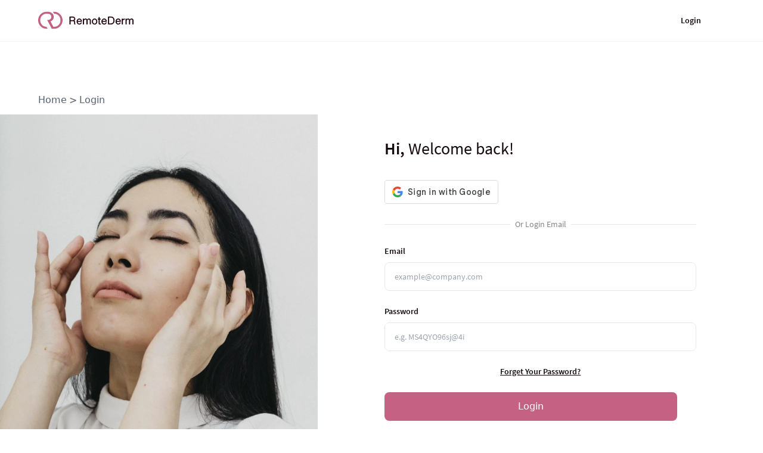

--- FILE ---
content_type: text/css
request_url: https://st.remotederm.ca/_next/static/css/3db4533d70b755e8.css
body_size: 8503
content:
@charset "UTF-8";

/*! tailwindcss v2.2.19 | MIT License | https://tailwindcss.com */

/*! modern-normalize v1.1.0 | MIT License | https://github.com/sindresorhus/modern-normalize */html{tab-size:4;line-height:1.15;-webkit-text-size-adjust:100%}body{margin:0;font-family:system-ui,-apple-system,Segoe UI,Roboto,Helvetica,Arial,sans-serif,Apple Color Emoji,Segoe UI Emoji}hr{height:0;color:inherit}abbr[title]{-webkit-text-decoration:underline dotted;text-decoration:underline dotted}b,strong{font-weight:bolder}code,kbd,pre,samp{font-family:ui-monospace,SFMono-Regular,Consolas,Liberation Mono,Menlo,monospace;font-size:1em}small{font-size:80%}sub,sup{font-size:75%;line-height:0;position:relative;vertical-align:baseline}sub{bottom:-.25em}sup{top:-.5em}table{text-indent:0;border-color:inherit}button,input,optgroup,select,textarea{font-family:inherit;font-size:100%;line-height:1.15;margin:0}button,select{text-transform:none}[type=button],[type=reset],[type=submit],button{-webkit-appearance:button}::-moz-focus-inner{border-style:none;padding:0}legend{padding:0}progress{vertical-align:baseline}::-webkit-inner-spin-button,::-webkit-outer-spin-button{height:auto}[type=search]{-webkit-appearance:textfield;outline-offset:-2px}::-webkit-search-decoration{-webkit-appearance:none}::-webkit-file-upload-button{-webkit-appearance:button;font:inherit}summary{display:list-item}blockquote,dd,dl,figure,h1,h2,h3,h4,h5,h6,hr,p,pre{margin:0}button{background-color:transparent;background-image:none}fieldset,ol,ul{margin:0;padding:0}ol,ul{list-style:none}html{font-family:ui-sans-serif,system-ui,-apple-system,BlinkMacSystemFont,Segoe UI,Roboto,Helvetica Neue,Arial,Noto Sans,sans-serif,Apple Color Emoji,Segoe UI Emoji,Segoe UI Symbol,Noto Color Emoji;line-height:1.5}body{font-family:inherit;line-height:inherit}*,:after,:before{box-sizing:border-box;border:0 solid}hr{border-top-width:1px}img{border-style:solid}textarea{resize:vertical}input::placeholder,textarea::placeholder{opacity:1;color:#9ca3af}button{cursor:pointer}table{border-collapse:collapse}h1,h2,h3,h4,h5,h6{font-size:inherit;font-weight:inherit}a{color:inherit;text-decoration:inherit}button,input,optgroup,select,textarea{padding:0;line-height:inherit;color:inherit}code,kbd,pre,samp{font-family:ui-monospace,SFMono-Regular,Menlo,Monaco,Consolas,Liberation Mono,Courier New,monospace}audio,canvas,embed,iframe,img,object,svg,video{display:block;vertical-align:middle}img,video{max-width:100%;height:auto}[hidden]{display:none}*,:after,:before{border-color:currentColor}.invisible{visibility:hidden}.static{position:static}.fixed{position:fixed}.absolute{position:absolute}.relative{position:relative}.sticky{position:sticky}.top-0{top:0}.top-4{top:1rem}.top-10{top:2.5rem}.-top-4{top:-1rem}.-top-1\/3{top:-33.333333%}.right-0{right:0}.right-3{right:.75rem}.bottom-0{bottom:0}.bottom-12{bottom:3rem}.left-0{left:0}.left-3{left:.75rem}.left-4{left:1rem}.z-0{z-index:0}.z-10{z-index:10}.z-20{z-index:20}.z-50{z-index:50}.m-4{margin:1rem}.mx-0{margin-left:0;margin-right:0}.mx-1{margin-left:.25rem;margin-right:.25rem}.mx-2{margin-left:.5rem;margin-right:.5rem}.mx-3{margin-left:.75rem;margin-right:.75rem}.mx-4{margin-left:1rem;margin-right:1rem}.mx-6{margin-left:1.5rem;margin-right:1.5rem}.mx-auto{margin-left:auto;margin-right:auto}.my-4{margin-top:1rem;margin-bottom:1rem}.my-6{margin-top:1.5rem;margin-bottom:1.5rem}.my-8{margin-top:2rem;margin-bottom:2rem}.my-32{margin-top:8rem;margin-bottom:8rem}.my-40{margin-top:10rem;margin-bottom:10rem}.mt-1{margin-top:.25rem}.mt-2{margin-top:.5rem}.mt-3{margin-top:.75rem}.mt-4{margin-top:1rem}.mt-6{margin-top:1.5rem}.mt-7{margin-top:1.75rem}.mt-8{margin-top:2rem}.mt-9{margin-top:2.25rem}.mt-10{margin-top:2.5rem}.mt-12{margin-top:3rem}.mt-14{margin-top:3.5rem}.mt-16{margin-top:4rem}.mt-20{margin-top:5rem}.mt-24{margin-top:6rem}.mt-64{margin-top:16rem}.mt-2\.5{margin-top:.625rem}.-mt-3{margin-top:-.75rem}.mr-0{margin-right:0}.mr-1{margin-right:.25rem}.mr-2{margin-right:.5rem}.mr-3{margin-right:.75rem}.mr-4{margin-right:1rem}.mr-5{margin-right:1.25rem}.mr-6{margin-right:1.5rem}.mr-10{margin-right:2.5rem}.mb-0{margin-bottom:0}.mb-1{margin-bottom:.25rem}.mb-2{margin-bottom:.5rem}.mb-3{margin-bottom:.75rem}.mb-4{margin-bottom:1rem}.mb-5{margin-bottom:1.25rem}.mb-6{margin-bottom:1.5rem}.mb-7{margin-bottom:1.75rem}.mb-8{margin-bottom:2rem}.mb-9{margin-bottom:2.25rem}.mb-10{margin-bottom:2.5rem}.mb-12{margin-bottom:3rem}.mb-14{margin-bottom:3.5rem}.mb-16{margin-bottom:4rem}.mb-20{margin-bottom:5rem}.mb-24{margin-bottom:6rem}.mb-40{margin-bottom:10rem}.ml-0{margin-left:0}.ml-1{margin-left:.25rem}.ml-2{margin-left:.5rem}.ml-3{margin-left:.75rem}.ml-10{margin-left:2.5rem}.ml-auto{margin-left:auto}.block{display:block}.inline-block{display:inline-block}.flex{display:flex}.table{display:table}.hidden{display:none}.h-0{height:0}.h-2{height:.5rem}.h-4{height:1rem}.h-5{height:1.25rem}.h-6{height:1.5rem}.h-7{height:1.75rem}.h-10{height:2.5rem}.h-11{height:2.75rem}.h-12{height:3rem}.h-14{height:3.5rem}.h-16{height:4rem}.h-20{height:5rem}.h-24{height:6rem}.h-32{height:8rem}.h-36{height:9rem}.h-40{height:10rem}.h-44{height:11rem}.h-auto{height:auto}.h-px{height:1px}.h-5\/6{height:83.333333%}.h-full{height:100%}.h-screen{height:100vh}.min-h-screen{min-height:100vh}.w-2{width:.5rem}.w-5{width:1.25rem}.w-6{width:1.5rem}.w-7{width:1.75rem}.w-10{width:2.5rem}.w-12{width:3rem}.w-14{width:3.5rem}.w-20{width:5rem}.w-32{width:8rem}.w-36{width:9rem}.w-52{width:13rem}.w-56{width:14rem}.w-64{width:16rem}.w-72{width:18rem}.w-96{width:24rem}.w-auto{width:auto}.w-3\/5{width:60%}.w-5\/12{width:41.666667%}.w-7\/12{width:58.333333%}.w-10\/12{width:83.333333%}.w-full{width:100%}.w-screen{width:100vw}.w-max{width:max-content}.max-w-2xl{max-width:42rem}.max-w-screen-2xl{max-width:1536px}.flex-1{flex:1 1 0%}.border-collapse{border-collapse:collapse}.transform{--tw-translate-x:0;--tw-translate-y:0;--tw-rotate:0;--tw-skew-x:0;--tw-skew-y:0;--tw-scale-x:1;--tw-scale-y:1;transform:translateX(var(--tw-translate-x)) translateY(var(--tw-translate-y)) rotate(var(--tw-rotate)) skewX(var(--tw-skew-x)) skewY(var(--tw-skew-y)) scaleX(var(--tw-scale-x)) scaleY(var(--tw-scale-y))}.rotate-0{--tw-rotate:0deg}.-rotate-180{--tw-rotate:-180deg}@keyframes spin{to{transform:rotate(1turn)}}@keyframes ping{75%,to{transform:scale(2);opacity:0}}@keyframes pulse{50%{opacity:.5}}@keyframes bounce{0%,to{transform:translateY(-25%);animation-timing-function:cubic-bezier(.8,0,1,1)}50%{transform:none;animation-timing-function:cubic-bezier(0,0,.2,1)}}.animate-bounce{animation:bounce 1s infinite}.cursor-pointer{cursor:pointer}.flex-row{flex-direction:row}.flex-row-reverse{flex-direction:row-reverse}.flex-col{flex-direction:column}.flex-col-reverse{flex-direction:column-reverse}.flex-wrap{flex-wrap:wrap}.items-start{align-items:flex-start}.items-end{align-items:flex-end}.items-center{align-items:center}.justify-start{justify-content:flex-start}.justify-end{justify-content:flex-end}.justify-center{justify-content:center}.justify-between{justify-content:space-between}.justify-around{justify-content:space-around}.gap-0{gap:0}.gap-3{gap:.75rem}.gap-5{gap:1.25rem}.gap-10{gap:2.5rem}.self-end{align-self:flex-end}.self-center{align-self:center}.overflow-hidden{overflow:hidden}.overflow-scroll{overflow:scroll}.overflow-x-scroll{overflow-x:scroll}.overflow-y-scroll{overflow-y:scroll}.whitespace-nowrap{white-space:nowrap}.whitespace-pre-wrap{white-space:pre-wrap}.rounded-none{border-radius:0}.rounded-md{border-radius:.375rem}.rounded-lg{border-radius:.5rem}.rounded-xl{border-radius:.75rem}.rounded-3xl{border-radius:1.5rem}.rounded-full{border-radius:9999px}.rounded-b-xl{border-bottom-right-radius:.75rem;border-bottom-left-radius:.75rem}.rounded-l-full{border-top-left-radius:9999px;border-bottom-left-radius:9999px}.border{border-width:1px}.border-r{border-right-width:1px}.border-b-2{border-bottom-width:2px}.border-b{border-bottom-width:1px}.border-transparent{border-color:transparent}.border-black{--tw-border-opacity:1;border-color:rgba(0,0,0,var(--tw-border-opacity))}.border-gray-100{--tw-border-opacity:1;border-color:rgba(243,244,246,var(--tw-border-opacity))}.border-gray-200{--tw-border-opacity:1;border-color:rgba(229,231,235,var(--tw-border-opacity))}.border-gray-300{--tw-border-opacity:1;border-color:rgba(209,213,219,var(--tw-border-opacity))}.bg-black{--tw-bg-opacity:1;background-color:rgba(0,0,0,var(--tw-bg-opacity))}.bg-white{--tw-bg-opacity:1;background-color:rgba(255,255,255,var(--tw-bg-opacity))}.bg-gray-200{--tw-bg-opacity:1;background-color:rgba(229,231,235,var(--tw-bg-opacity))}.bg-gray-400{--tw-bg-opacity:1;background-color:rgba(156,163,175,var(--tw-bg-opacity))}.bg-gray-600{--tw-bg-opacity:1;background-color:rgba(75,85,99,var(--tw-bg-opacity))}.bg-red-500{--tw-bg-opacity:1;background-color:rgba(239,68,68,var(--tw-bg-opacity))}.bg-opacity-80{--tw-bg-opacity:0.8}.object-cover{object-fit:cover}.object-center{object-position:center}.object-left{object-position:left}.p-6{padding:1.5rem}.px-0{padding-left:0;padding-right:0}.px-1{padding-left:.25rem;padding-right:.25rem}.px-2{padding-left:.5rem;padding-right:.5rem}.px-3{padding-left:.75rem;padding-right:.75rem}.px-4{padding-left:1rem;padding-right:1rem}.px-5{padding-left:1.25rem;padding-right:1.25rem}.px-6{padding-left:1.5rem;padding-right:1.5rem}.px-7{padding-left:1.75rem;padding-right:1.75rem}.px-8{padding-left:2rem;padding-right:2rem}.px-10{padding-left:2.5rem;padding-right:2.5rem}.px-12{padding-left:3rem;padding-right:3rem}.py-1{padding-top:.25rem;padding-bottom:.25rem}.py-2{padding-top:.5rem;padding-bottom:.5rem}.py-3{padding-top:.75rem;padding-bottom:.75rem}.py-4{padding-top:1rem;padding-bottom:1rem}.py-5{padding-top:1.25rem;padding-bottom:1.25rem}.py-6{padding-top:1.5rem;padding-bottom:1.5rem}.py-7{padding-top:1.75rem;padding-bottom:1.75rem}.py-8{padding-top:2rem;padding-bottom:2rem}.py-9{padding-top:2.25rem;padding-bottom:2.25rem}.py-10{padding-top:2.5rem;padding-bottom:2.5rem}.py-12{padding-top:3rem;padding-bottom:3rem}.py-14{padding-top:3.5rem;padding-bottom:3.5rem}.py-32{padding-top:8rem;padding-bottom:8rem}.py-3\.5{padding-top:.875rem;padding-bottom:.875rem}.pt-0{padding-top:0}.pt-4{padding-top:1rem}.pt-5{padding-top:1.25rem}.pt-6{padding-top:1.5rem}.pt-8{padding-top:2rem}.pt-10{padding-top:2.5rem}.pt-11{padding-top:2.75rem}.pt-12{padding-top:3rem}.pt-32{padding-top:8rem}.pr-0{padding-right:0}.pr-3{padding-right:.75rem}.pr-6{padding-right:1.5rem}.pr-10{padding-right:2.5rem}.pb-1{padding-bottom:.25rem}.pb-2{padding-bottom:.5rem}.pb-4{padding-bottom:1rem}.pb-5{padding-bottom:1.25rem}.pb-6{padding-bottom:1.5rem}.pb-8{padding-bottom:2rem}.pb-10{padding-bottom:2.5rem}.pb-12{padding-bottom:3rem}.pb-24{padding-bottom:6rem}.pb-32{padding-bottom:8rem}.pl-0{padding-left:0}.pl-4{padding-left:1rem}.pl-6{padding-left:1.5rem}.pl-10{padding-left:2.5rem}.pl-12{padding-left:3rem}.text-left{text-align:left}.text-center{text-align:center}.text-xs{font-size:.75rem;line-height:1rem}.text-sm{font-size:.875rem;line-height:1.25rem}.text-base{font-size:1rem;line-height:1.5rem}.text-lg{font-size:1.125rem}.text-lg,.text-xl{line-height:1.75rem}.text-xl{font-size:1.25rem}.text-2xl{font-size:1.5rem;line-height:2rem}.text-3xl{font-size:1.875rem;line-height:2.25rem}.font-normal{font-weight:400}.font-medium{font-weight:500}.font-semibold{font-weight:600}.font-bold{font-weight:700}.font-extrabold{font-weight:800}.font-black{font-weight:900}.uppercase{text-transform:uppercase}.lowercase{text-transform:lowercase}.capitalize{text-transform:capitalize}.leading-4{line-height:1rem}.leading-7{line-height:1.75rem}.text-black{--tw-text-opacity:1;color:rgba(0,0,0,var(--tw-text-opacity))}.text-white{--tw-text-opacity:1;color:rgba(255,255,255,var(--tw-text-opacity))}.underline{text-decoration:underline}.opacity-0{opacity:0}.opacity-50{opacity:.5}.opacity-80{opacity:.8}.opacity-100{opacity:1}*,:after,:before{--tw-shadow:0 0 #0000}.shadow-sm{--tw-shadow:0 1px 2px 0 rgba(0,0,0,.05)}.shadow-md,.shadow-sm{box-shadow:var(--tw-ring-offset-shadow,0 0 #0000),var(--tw-ring-shadow,0 0 #0000),var(--tw-shadow)}.shadow-md{--tw-shadow:0 4px 6px -1px rgba(0,0,0,.1),0 2px 4px -1px rgba(0,0,0,.06)}.shadow-lg{--tw-shadow:0 10px 15px -3px rgba(0,0,0,.1),0 4px 6px -2px rgba(0,0,0,.05)}.shadow-lg,.shadow-none{box-shadow:var(--tw-ring-offset-shadow,0 0 #0000),var(--tw-ring-shadow,0 0 #0000),var(--tw-shadow)}.shadow-none{--tw-shadow:0 0 #0000}*,:after,:before{--tw-ring-inset:var(--tw-empty,/*!*/ /*!*/);--tw-ring-offset-width:0px;--tw-ring-offset-color:#fff;--tw-ring-color:rgba(59,130,246,.5);--tw-ring-offset-shadow:0 0 #0000;--tw-ring-shadow:0 0 #0000}.filter{--tw-blur:var(--tw-empty,/*!*/ /*!*/);--tw-brightness:var(--tw-empty,/*!*/ /*!*/);--tw-contrast:var(--tw-empty,/*!*/ /*!*/);--tw-grayscale:var(--tw-empty,/*!*/ /*!*/);--tw-hue-rotate:var(--tw-empty,/*!*/ /*!*/);--tw-invert:var(--tw-empty,/*!*/ /*!*/);--tw-saturate:var(--tw-empty,/*!*/ /*!*/);--tw-sepia:var(--tw-empty,/*!*/ /*!*/);--tw-drop-shadow:var(--tw-empty,/*!*/ /*!*/);filter:var(--tw-blur) var(--tw-brightness) var(--tw-contrast) var(--tw-grayscale) var(--tw-hue-rotate) var(--tw-invert) var(--tw-saturate) var(--tw-sepia) var(--tw-drop-shadow)}.drop-shadow-sm{--tw-drop-shadow:drop-shadow(0 1px 1px rgba(0,0,0,.05))}.transition-all{transition-property:all;transition-timing-function:cubic-bezier(.4,0,.2,1);transition-duration:.15s}.transition-transform{transition-property:transform;transition-timing-function:cubic-bezier(.4,0,.2,1);transition-duration:.15s}.duration-500{transition-duration:.5s}@media (min-width:640px){.sm\:mr-10{margin-right:2.5rem}.sm\:mb-0{margin-bottom:0}.sm\:block{display:block}.sm\:flex-row{flex-direction:row}}@media (min-width:768px){.md\:visible{visibility:visible}.md\:mt-0{margin-top:0}.md\:mt-32{margin-top:8rem}.md\:mr-3{margin-right:.75rem}.md\:mb-0{margin-bottom:0}.md\:mb-9{margin-bottom:2.25rem}.md\:mb-14{margin-bottom:3.5rem}.md\:ml-5{margin-left:1.25rem}.md\:inline-block{display:inline-block}.md\:flex{display:flex}.md\:hidden{display:none}.md\:h-11{height:2.75rem}.md\:h-64{height:16rem}.md\:h-5\/6{height:83.333333%}.md\:w-3\/4{width:75%}.md\:w-3\/5{width:60%}.md\:w-4\/5{width:80%}.md\:w-9\/12{width:75%}.md\:flex-row{flex-direction:row}.md\:items-center{align-items:center}.md\:items-stretch{align-items:stretch}.md\:justify-center{justify-content:center}.md\:justify-around{justify-content:space-around}.md\:gap-0{gap:0}.md\:gap-2{gap:.5rem}.md\:rounded-lg{border-radius:.5rem}.md\:p-8{padding:2rem}.md\:px-0{padding-left:0;padding-right:0}.md\:px-6{padding-left:1.5rem;padding-right:1.5rem}.md\:px-8{padding-left:2rem;padding-right:2rem}.md\:px-44{padding-left:11rem;padding-right:11rem}.md\:py-0{padding-top:0;padding-bottom:0}.md\:py-8{padding-top:2rem;padding-bottom:2rem}.md\:pt-0{padding-top:0}.md\:pt-32{padding-top:8rem}.md\:pr-12{padding-right:3rem}.md\:pr-28{padding-right:7rem}.md\:pl-7{padding-left:1.75rem}.md\:text-left{text-align:left}.md\:text-center{text-align:center}.md\:text-sm{font-size:.875rem;line-height:1.25rem}.md\:text-xl{font-size:1.25rem;line-height:1.75rem}.md\:text-4xl{font-size:2.25rem;line-height:2.5rem}.md\:shadow-lg{--tw-shadow:0 10px 15px -3px rgba(0,0,0,.1),0 4px 6px -2px rgba(0,0,0,.05);box-shadow:var(--tw-ring-offset-shadow,0 0 #0000),var(--tw-ring-shadow,0 0 #0000),var(--tw-shadow)}}@media (min-width:1024px){.lg\:visible{visibility:visible}.lg\:mx-12{margin-left:3rem;margin-right:3rem}.lg\:mx-auto{margin-left:auto;margin-right:auto}.lg\:my-32{margin-top:8rem;margin-bottom:8rem}.lg\:mt-0{margin-top:0}.lg\:mt-10{margin-top:2.5rem}.lg\:mt-24{margin-top:6rem}.lg\:mt-32{margin-top:8rem}.lg\:mt-36{margin-top:9rem}.lg\:mt-40{margin-top:10rem}.lg\:mr-0{margin-right:0}.lg\:mr-3{margin-right:.75rem}.lg\:mr-4{margin-right:1rem}.lg\:mr-8{margin-right:2rem}.lg\:mr-32{margin-right:8rem}.lg\:mb-0{margin-bottom:0}.lg\:mb-4{margin-bottom:1rem}.lg\:mb-6{margin-bottom:1.5rem}.lg\:mb-10{margin-bottom:2.5rem}.lg\:mb-20{margin-bottom:5rem}.lg\:mb-28{margin-bottom:7rem}.lg\:mb-32{margin-bottom:8rem}.lg\:mb-40{margin-bottom:10rem}.lg\:mb-44{margin-bottom:11rem}.lg\:ml-12{margin-left:3rem}.lg\:ml-32{margin-left:8rem}.lg\:block{display:block}.lg\:inline-block{display:inline-block}.lg\:flex{display:flex}.lg\:hidden{display:none}.lg\:h-11{height:2.75rem}.lg\:h-12{height:3rem}.lg\:h-16{height:4rem}.lg\:h-60{height:15rem}.lg\:h-72{height:18rem}.lg\:h-auto{height:auto}.lg\:w-40{width:10rem}.lg\:w-96{width:24rem}.lg\:w-auto{width:auto}.lg\:w-1\/3{width:33.333333%}.lg\:w-2\/3{width:66.666667%}.lg\:w-2\/5{width:40%}.lg\:w-3\/5{width:60%}.lg\:w-5\/12{width:41.666667%}.lg\:flex-1{flex:1 1 0%}.lg\:cursor-auto{cursor:auto}.lg\:flex-row{flex-direction:row}.lg\:flex-row-reverse{flex-direction:row-reverse}.lg\:flex-col{flex-direction:column}.lg\:flex-wrap{flex-wrap:wrap}.lg\:items-center{align-items:center}.lg\:justify-center{justify-content:center}.lg\:overflow-auto{overflow:auto}.lg\:overflow-hidden{overflow:hidden}.lg\:border-0{border-width:0}.lg\:border-r{border-right-width:1px}.lg\:px-0{padding-left:0;padding-right:0}.lg\:px-10{padding-left:2.5rem;padding-right:2.5rem}.lg\:px-12{padding-left:3rem;padding-right:3rem}.lg\:px-16{padding-left:4rem;padding-right:4rem}.lg\:px-24{padding-left:6rem;padding-right:6rem}.lg\:px-40{padding-left:10rem;padding-right:10rem}.lg\:py-0{padding-top:0;padding-bottom:0}.lg\:py-2{padding-top:.5rem;padding-bottom:.5rem}.lg\:py-9{padding-top:2.25rem;padding-bottom:2.25rem}.lg\:py-20{padding-top:5rem;padding-bottom:5rem}.lg\:py-44{padding-top:11rem;padding-bottom:11rem}.lg\:py-2\.5{padding-top:.625rem;padding-bottom:.625rem}.lg\:pt-0{padding-top:0}.lg\:pt-5{padding-top:1.25rem}.lg\:pt-9{padding-top:2.25rem}.lg\:pt-20{padding-top:5rem}.lg\:pt-24{padding-top:6rem}.lg\:pt-32{padding-top:8rem}.lg\:pr-0{padding-right:0}.lg\:pr-16{padding-right:4rem}.lg\:pr-32{padding-right:8rem}.lg\:pr-40{padding-right:10rem}.lg\:pb-0{padding-bottom:0}.lg\:pb-8{padding-bottom:2rem}.lg\:pb-16{padding-bottom:4rem}.lg\:pl-0{padding-left:0}.lg\:pl-16{padding-left:4rem}.lg\:pl-28{padding-left:7rem}.lg\:text-lg{font-size:1.125rem;line-height:1.75rem}.lg\:text-2xl{font-size:1.5rem;line-height:2rem}.lg\:shadow-sm{--tw-shadow:0 1px 2px 0 rgba(0,0,0,.05);box-shadow:var(--tw-ring-offset-shadow,0 0 #0000),var(--tw-ring-shadow,0 0 #0000),var(--tw-shadow)}}@media (min-width:1280px){.xl\:mx-20{margin-left:5rem;margin-right:5rem}.xl\:mr-0{margin-right:0}.xl\:mb-0{margin-bottom:0}.xl\:block{display:block}.xl\:inline-block{display:inline-block}.xl\:hidden{display:none}.xl\:h-11{height:2.75rem}.xl\:h-16{height:4rem}.xl\:h-24{height:6rem}.xl\:h-28{height:7rem}.xl\:h-48{height:12rem}.xl\:h-64{height:16rem}.xl\:w-72{width:18rem}.xl\:w-80{width:20rem}.xl\:w-3\/5{width:60%}.xl\:flex-row{flex-direction:row}.xl\:object-center{object-position:center}.xl\:px-16{padding-left:4rem;padding-right:4rem}.xl\:px-24{padding-left:6rem;padding-right:6rem}.xl\:px-28{padding-left:7rem;padding-right:7rem}.xl\:px-40{padding-left:10rem;padding-right:10rem}.xl\:px-52{padding-left:13rem;padding-right:13rem}.xl\:px-96{padding-left:24rem;padding-right:24rem}.xl\:py-0{padding-top:0;padding-bottom:0}.xl\:py-10{padding-top:2.5rem;padding-bottom:2.5rem}.xl\:pt-36{padding-top:9rem}}.star-container{width:20px!important;height:20px!important}.lds-ellipsis{display:inline-block;position:relative;width:80px;height:80px}.lds-ellipsis div{position:absolute;top:33px;width:13px;height:13px;border-radius:50%;background:#fff;animation-timing-function:cubic-bezier(0,1,1,0)}.lds-ellipsis div:first-child{left:8px;animation:lds-ellipsis1 .6s infinite}.lds-ellipsis div:nth-child(2){left:8px;animation:lds-ellipsis2 .6s infinite}.lds-ellipsis div:nth-child(3){left:32px;animation:lds-ellipsis2 .6s infinite}.lds-ellipsis div:nth-child(4){left:56px;animation:lds-ellipsis3 .6s infinite}@keyframes lds-ellipsis1{0%{transform:scale(0)}to{transform:scale(1)}}@keyframes lds-ellipsis3{0%{transform:scale(1)}to{transform:scale(0)}}@keyframes lds-ellipsis2{0%{transform:translate(0)}to{transform:translate(24px)}}.link>a{color:blue!important}.is-sticky{position:fixed;width:100%;background-color:#fff}.promo-bg{background-color:#f9dd3d;padding:4px;border-radius:7px}.font-sans-pro-black{font-family:sans-pro-black}.font-sans-pro-black-italic{font-family:sans-pro-black-italic}.font-sans-pro-bold{font-family:sans-pro-bold}.font-sans-pro-bold-italic{font-family:sans-pro-bold-italic}.font-sans-pro-extra-light{font-family:sans-pro-extra-light}.font-sans-pro-extra-light-italic{font-family:sans-pro-extra-light-italic}.font-sans-pro-italic{font-family:sans-pro-italic}.font-sans-pro-light{font-family:sans-pro-light}.font-sans-pro-light-italic{font-family:sans-pro-light-italic}.font-sans-pro-regular{font-family:sans-pro-regular}.font-sans-pro-semi-bold{font-family:sans-pro-semi-bold}.font-sans-pro-semi-bold-italic{font-family:sans-pro-semi-bold-italic}.title-case{text-transform:capitalize}.font-size-10{font-size:10px}.font-size-12{font-size:12px}.font-size-14{font-size:14px}.font-size-16{font-size:16px}.font-size-18{font-size:18px}.font-size-24{font-size:24px}.font-size-28{font-size:28px}.font-size-42{font-size:42px}.index-z-1{z-index:1}.index-z-2{z-index:2}.index-z-3{z-index:3}.index-z-4{z-index:4}.index-z-5{z-index:5}.index-z-6{z-index:6}.index-z-7{z-index:7}.index-z-8{z-index:8}.index-z-9{z-index:9}.line-spacing-15{line-height:15px}.line-spacing-18{line-height:18px}.line-spacing-21{line-height:21px}.line-spacing-24{line-height:24px}.line-spacing-27{line-height:27px}.line-spacing-36{line-height:36px}.line-spacing-40{line-height:40px}.line-spacing-54{line-height:54px}.border-color-FFFFFF80{border-color:hsla(0,0%,100%,.502)}.border-color-150910{border-color:#150910}.border-color-FFFFFFCC{border-color:hsla(0,0%,100%,.8)}.border-color-c46182{border-color:#c46182}.color-f8f3e2{color:#f8f3e2}.color-857542{color:#857542}.color-e5cf8b{color:#e5cf8b}.color-2c1623{color:#2c1623}.color-2D2926{color:#2d2926}.color-dfc46e-warning{color:#dfc46e}.color-ffffff{color:#fff}.color-3c5981{color:#3c5981}.color-e0e9f7{color:#e0e9f7}.color-de8791{color:#de8791}.color-c56183{color:#c56183}.color-c05e6a{color:#c05e6a}.color-C23A61{color:#c23a61}.color-803f46{color:#803f46}.color-b15775{color:#b15775}.color-d0809b{color:#d0809b}.color-6495d8{color:#6495d8}.color-5a86c2{color:#5a86c2}.color-f6e1e3{color:#f6e1e3}.color-d66976-error{color:#d66976}.color-92b4e3{color:#92b4e3}.color-c56183-eye-catching{color:#c56183}.color-f3dfe6{color:#f3dfe6}.color-a0dcc7{color:#a0dcc7}.color-3a7661{color:#3a7661}.color-dff3ec{color:#dff3ec}.color-150910-secondary-1{color:#150910}.color-636363-secondary-2{color:#636363}.color-a1a1a1{color:#a1a1a1}.color-828282{color:#828282}.color-c0c0c0{color:silver}.color-efefef{color:#efefef}.color-f8f8f8{color:#f8f8f8}.color-dfdfdf{color:#dfdfdf}.color-61c5a3-sucess{color:#61c5a3}.color-c8b063{color:#c8b063}.color-57b192{color:#57b192}.color-FFFFFFCC{color:hsla(0,0%,100%,.8)}.color-FFFFFF80{color:hsla(0,0%,100%,.502)}.bg-color-f8f3e2{background-color:#f8f3e2}.bg-color-857542{background-color:#857542}.bg-color-e5cf8b{background-color:#e5cf8b}.bg-color-F1E172{background-color:#f1e172}.bg-color-FF9B55{background-color:#ff9b55}.bg-color-FFC72C{background-color:#ffc72c}.bg-color-F9DD3D{background-color:#f9dd3d}.bg-color-B886FF{background-color:#b886ff}.bg-color-2c1623{background-color:#2c1623}.bg-color-dfc46e-warning{background-color:#dfc46e}.bg-color-ffffff{background-color:#fff}.bg-color-3c5981{background-color:#3c5981}.bg-color-e0e9f7{background-color:#e0e9f7}.bg-color-de8791{background-color:#de8791}.bg-color-c05e6a{background-color:#c05e6a}.bg-color-803f46{background-color:#803f46}.bg-color-b15775{background-color:#b15775}.bg-color-d0809b{background-color:#d0809b}.bg-color-6495d8{background-color:#6495d8}.bg-color-5a86c2{background-color:#5a86c2}.bg-color-f6e1e3{background-color:#f6e1e3}.bg-color-d66976-error{background-color:#d66976}.bg-color-92b4e3{background-color:#92b4e3}.bg-color-b4cef3{background-color:#cedbf0}.bg-color-c56183-eye-catching{background-color:#c56183}.bg-color-7bc3a5{background-color:#7bc3a5}.bg-color-f3dfe6{background-color:#f3dfe6}.bg-color-a0dcc7{background-color:#a0dcc7}.bg-color-3a7661{background-color:#3a7661}.bg-color-dff3ec{background-color:#dff3ec}.bg-color-150910-secondary-1{background-color:#150910}.bg-color-636363-secondary-2{background-color:#636363}.bg-color-a1a1a1{background-color:#a1a1a1}.bg-color-828282{background-color:#828282}.bg-color-c0c0c0{background-color:silver}.bg-color-efefef{background-color:#efefef}.bg-color-f8f8f8{background-color:#f8f8f8}.bg-color-dfdfdf{background-color:#dfdfdf}.bg-color-61c5a3-sucess{background-color:#61c5a3}.bg-color-c8b063{background-color:#c8b063}.bg-color-15091080{background-color:rgba(21,9,16,.502)}.bg-color-57b192{background-color:#57b192}.bg-color-FFFFFFCC{background-color:hsla(0,0%,100%,.8)}.bg-color-A0DCC780{background-color:rgba(160,220,199,.502)}.bg-color-FFFFFF33{background-color:hsla(0,0%,100%,.2)}.bg-color-3b3da233{background-color:rgba(59,61,162,.2)}@font-face{font-family:sans-pro-black;src:url(https://cdn.remotederm.ca/fonts/SourceSansPro-Black.ttf) format("truetype");font-display:swap}@font-face{font-family:sans-pro-black-italic;src:url(https://cdn.remotederm.ca/fonts/SourceSansPro-BlackItalic.ttf) format("truetype");font-display:swap}@font-face{font-family:sans-pro-bold;src:url(https://cdn.remotederm.ca/fonts/SourceSansPro-Bold.ttf) format("truetype");font-display:swap}@font-face{font-family:sans-pro-bold-italic;src:url(https://cdn.remotederm.ca/fonts/SourceSansPro-BoldItalic.ttf) format("truetype");font-display:swap}@font-face{font-family:sans-pro-extra-light;src:url(https://cdn.remotederm.ca/fonts/SourceSansPro-ExtraLight.ttf) format("truetype");font-display:swap}@font-face{font-family:sans-pro-extra-light-italic;src:url(https://cdn.remotederm.ca/fonts/SourceSansPro-ExtraLightItalic.ttf) format("truetype");font-display:swap}@font-face{font-family:sans-pro-italic;src:url(https://cdn.remotederm.ca/fonts/SourceSansPro-Italic.ttf) format("truetype");font-display:swap}@font-face{font-family:sans-pro-light;src:url(https://cdn.remotederm.ca/fonts/SourceSansPro-Light.ttf) format("truetype");font-display:swap}@font-face{font-family:sans-pro-light-italic;src:url(https://cdn.remotederm.ca/fonts/SourceSansPro-LightItalic.ttf) format("truetype");font-display:swap}@font-face{font-family:sans-pro-regular;src:url(https://cdn.remotederm.ca/fonts/SourceSansPro-Regular.ttf) format("truetype");font-display:swap}@font-face{font-family:sans-pro-semi-bold;src:url(https://cdn.remotederm.ca/fonts/SourceSansPro-SemiBold.ttf) format("truetype");font-display:swap}@font-face{font-family:sans-pro-semi-bold-italic;src:url(https://cdn.remotederm.ca/fonts/SourceSansPro-SemiBoldItalic.ttf) format("truetype");font-display:swap}.home-welcome-image{width:100%;height:564px}.home-skin-image{width:100%;height:347px}.how-it-works{width:296px;height:640px}.how-it-works-section{height:640px}.home-specialists-container{width:100%;height:699px}.home-specialists-container-img{height:478px}.home-country-container{height:auto}.home-country-container .image-container img{width:443px}.home-country-container .image-container{background:transparent radial-gradient(closest-side at 50% 50%,#381a29 0,rgba(56,26,41,0) 100%) 0 0 no-repeat padding-box}.comment-slider .slick-slide.slick-active.slick-center.slick-current{margin-top:-20px}.terms-section{height:calc(100% - 100px)}.MuiSvgIcon-root{width:1em;height:1em;display:inline-block;font-size:1.5rem;transition:fill .2s cubic-bezier(.4,0,.2,1) 0ms;flex-shrink:0;-webkit-user-select:none;-moz-user-select:none;user-select:none}@media(min-width:1024px){.home-welcome-image{width:100%;height:859px}.home-skin-image{width:100%;height:629px}.how-it-works{width:296px;height:640px}.home-country-container{height:588px}}.auth-slider .slider-container{height:700px}.auth-slider .slick-dots{bottom:10px;z-index:3}.auth-slider .slick-dots li{margin:0}.auth-slider .slick-dots li button:before{font-size:8px;opacity:1;color:rgba(21,9,16,.2)}.slider-shadow{position:absolute;width:100%;height:80px;background-color:#ff0;bottom:6px;z-index:2;background:transparent linear-gradient(180deg,hsla(0,0%,100%,0),hsla(0,0%,100%,.8)) 0 0 no-repeat padding-box}.google-btn button{opacity:0!important}.hide-scrollbar::-webkit-scrollbar{display:none}.hide-scrollbar{-ms-overflow-style:none;scrollbar-width:none}.pricing-main-bg{background:transparent linear-gradient(180deg,#fff,#f8f8f8) 0 0 no-repeat padding-box}.rules-content{max-height:none}.title-button-rules:hover{color:#c56183}@media(min-width:768px){.rules-content{max-height:600px}}.location-title-image{width:100%;height:412px}.location-card{width:298px}.location-card img{width:246px;height:160px}.location-main-bg{background:transparent linear-gradient(180deg,#fff,#f8f8f8) 0 0 no-repeat padding-box}.location-detail-main{height:842px}.location-detail-description{background:transparent radial-gradient(ellipse at center,#fff,hsla(0,0%,97%,0)) 0 0 no-repeat padding-box}@media(min-width:1024px){.location-card{width:280px}.location-title-image{width:443px}}@media(max-width:800px){.location-card{width:100%}.location-card img{width:100%;height:200px}}#nprogress{pointer-events:none}#nprogress .bar{background:#29d;position:fixed;z-index:1031;top:0;left:0;width:100%;height:2px}#nprogress .peg{display:block;position:absolute;right:0;width:100px;height:100%;box-shadow:0 0 10px #29d,0 0 5px #29d;opacity:1;transform:rotate(3deg) translateY(-4px)}#nprogress .spinner{display:block;position:fixed;z-index:1031;top:15px;right:15px}#nprogress .spinner-icon{width:18px;height:18px;box-sizing:border-box;border-color:#29d transparent transparent #29d;border-style:solid;border-width:2px;border-radius:50%;animation:nprogress-spinner .4s linear infinite}.nprogress-custom-parent{overflow:hidden;position:relative}.nprogress-custom-parent #nprogress .bar,.nprogress-custom-parent #nprogress .spinner{position:absolute}@keyframes nprogress-spinner{0%{transform:rotate(0deg)}to{transform:rotate(1turn)}}.Toastify__toast-container{z-index:9999;-webkit-transform:translateZ(9999px);position:fixed;padding:4px;width:320px;box-sizing:border-box;color:#fff}.Toastify__toast-container--top-left{top:1em;left:1em}.Toastify__toast-container--top-center{top:1em;left:50%;transform:translateX(-50%)}.Toastify__toast-container--top-right{top:1em;right:1em}.Toastify__toast-container--bottom-left{bottom:1em;left:1em}.Toastify__toast-container--bottom-center{bottom:1em;left:50%;transform:translateX(-50%)}.Toastify__toast-container--bottom-right{bottom:1em;right:1em}@media only screen and (max-width:480px){.Toastify__toast-container{width:100vw;padding:0;left:0;margin:0}.Toastify__toast-container--top-center,.Toastify__toast-container--top-left,.Toastify__toast-container--top-right{top:0;transform:translateX(0)}.Toastify__toast-container--bottom-center,.Toastify__toast-container--bottom-left,.Toastify__toast-container--bottom-right{bottom:0;transform:translateX(0)}.Toastify__toast-container--rtl{right:0;left:auto}}.Toastify__toast{position:relative;min-height:64px;box-sizing:border-box;margin-bottom:1rem;padding:8px;border-radius:4px;box-shadow:0 1px 10px 0 rgba(0,0,0,.1),0 2px 15px 0 rgba(0,0,0,.05);display:flex;justify-content:space-between;max-height:800px;overflow:hidden;font-family:sans-serif;cursor:pointer;direction:ltr}.Toastify__toast--rtl{direction:rtl}.Toastify__toast--dark{background:#121212;color:#fff}.Toastify__toast--default{background:#fff;color:#aaa}.Toastify__toast--info{background:#3498db}.Toastify__toast--success{background:#07bc0c}.Toastify__toast--warning{background:#f1c40f}.Toastify__toast--error{background:#e74c3c}.Toastify__toast-body{margin:auto 0;flex:1 1 auto;padding:6px}.Toastify--animate{animation-fill-mode:both;animation-duration:.7s}@media only screen and (max-width:480px){.Toastify__toast{margin-bottom:0;border-radius:0}}.Toastify__close-button{color:#fff;background:transparent;outline:none;border:none;padding:0;cursor:pointer;opacity:.7;transition:.3s ease;align-self:flex-start}.Toastify__close-button--default{color:#000;opacity:.3}.Toastify__close-button>svg{fill:currentColor;height:16px;width:14px}.Toastify__close-button:focus,.Toastify__close-button:hover{opacity:1}@keyframes Toastify__trackProgress{0%{transform:scaleX(1)}to{transform:scaleX(0)}}.Toastify__progress-bar{position:absolute;bottom:0;left:0;width:100%;height:5px;z-index:9999;opacity:.7;background-color:hsla(0,0%,100%,.7);transform-origin:left}.Toastify__progress-bar--animated{animation:Toastify__trackProgress linear 1 forwards}.Toastify__progress-bar--controlled{transition:transform .2s}.Toastify__progress-bar--rtl{right:0;left:auto;transform-origin:right}.Toastify__progress-bar--default{background:linear-gradient(90deg,#4cd964,#5ac8fa,#007aff,#34aadc,#5856d6,#ff2d55)}.Toastify__progress-bar--dark{background:#bb86fc}@keyframes Toastify__bounceInRight{0%,60%,75%,90%,to{animation-timing-function:cubic-bezier(.215,.61,.355,1)}0%{opacity:0;transform:translate3d(3000px,0,0)}60%{opacity:1;transform:translate3d(-25px,0,0)}75%{transform:translate3d(10px,0,0)}90%{transform:translate3d(-5px,0,0)}to{transform:none}}@keyframes Toastify__bounceOutRight{20%{opacity:1;transform:translate3d(-20px,0,0)}to{opacity:0;transform:translate3d(2000px,0,0)}}@keyframes Toastify__bounceInLeft{0%,60%,75%,90%,to{animation-timing-function:cubic-bezier(.215,.61,.355,1)}0%{opacity:0;transform:translate3d(-3000px,0,0)}60%{opacity:1;transform:translate3d(25px,0,0)}75%{transform:translate3d(-10px,0,0)}90%{transform:translate3d(5px,0,0)}to{transform:none}}@keyframes Toastify__bounceOutLeft{20%{opacity:1;transform:translate3d(20px,0,0)}to{opacity:0;transform:translate3d(-2000px,0,0)}}@keyframes Toastify__bounceInUp{0%,60%,75%,90%,to{animation-timing-function:cubic-bezier(.215,.61,.355,1)}0%{opacity:0;transform:translate3d(0,3000px,0)}60%{opacity:1;transform:translate3d(0,-20px,0)}75%{transform:translate3d(0,10px,0)}90%{transform:translate3d(0,-5px,0)}to{transform:translateZ(0)}}@keyframes Toastify__bounceOutUp{20%{transform:translate3d(0,-10px,0)}40%,45%{opacity:1;transform:translate3d(0,20px,0)}to{opacity:0;transform:translate3d(0,-2000px,0)}}@keyframes Toastify__bounceInDown{0%,60%,75%,90%,to{animation-timing-function:cubic-bezier(.215,.61,.355,1)}0%{opacity:0;transform:translate3d(0,-3000px,0)}60%{opacity:1;transform:translate3d(0,25px,0)}75%{transform:translate3d(0,-10px,0)}90%{transform:translate3d(0,5px,0)}to{transform:none}}@keyframes Toastify__bounceOutDown{20%{transform:translate3d(0,10px,0)}40%,45%{opacity:1;transform:translate3d(0,-20px,0)}to{opacity:0;transform:translate3d(0,2000px,0)}}.Toastify__bounce-enter--bottom-left,.Toastify__bounce-enter--top-left{animation-name:Toastify__bounceInLeft}.Toastify__bounce-enter--bottom-right,.Toastify__bounce-enter--top-right{animation-name:Toastify__bounceInRight}.Toastify__bounce-enter--top-center{animation-name:Toastify__bounceInDown}.Toastify__bounce-enter--bottom-center{animation-name:Toastify__bounceInUp}.Toastify__bounce-exit--bottom-left,.Toastify__bounce-exit--top-left{animation-name:Toastify__bounceOutLeft}.Toastify__bounce-exit--bottom-right,.Toastify__bounce-exit--top-right{animation-name:Toastify__bounceOutRight}.Toastify__bounce-exit--top-center{animation-name:Toastify__bounceOutUp}.Toastify__bounce-exit--bottom-center{animation-name:Toastify__bounceOutDown}@keyframes Toastify__zoomIn{0%{opacity:0;transform:scale3d(.3,.3,.3)}50%{opacity:1}}@keyframes Toastify__zoomOut{0%{opacity:1}50%{opacity:0;transform:scale3d(.3,.3,.3)}to{opacity:0}}.Toastify__zoom-enter{animation-name:Toastify__zoomIn}.Toastify__zoom-exit{animation-name:Toastify__zoomOut}@keyframes Toastify__flipIn{0%{transform:perspective(400px) rotateX(90deg);animation-timing-function:ease-in;opacity:0}40%{transform:perspective(400px) rotateX(-20deg);animation-timing-function:ease-in}60%{transform:perspective(400px) rotateX(10deg);opacity:1}80%{transform:perspective(400px) rotateX(-5deg)}to{transform:perspective(400px)}}@keyframes Toastify__flipOut{0%{transform:perspective(400px)}30%{transform:perspective(400px) rotateX(-20deg);opacity:1}to{transform:perspective(400px) rotateX(90deg);opacity:0}}.Toastify__flip-enter{animation-name:Toastify__flipIn}.Toastify__flip-exit{animation-name:Toastify__flipOut}@keyframes Toastify__slideInRight{0%{transform:translate3d(110%,0,0);visibility:visible}to{transform:translateZ(0)}}@keyframes Toastify__slideInLeft{0%{transform:translate3d(-110%,0,0);visibility:visible}to{transform:translateZ(0)}}@keyframes Toastify__slideInUp{0%{transform:translate3d(0,110%,0);visibility:visible}to{transform:translateZ(0)}}@keyframes Toastify__slideInDown{0%{transform:translate3d(0,-110%,0);visibility:visible}to{transform:translateZ(0)}}@keyframes Toastify__slideOutRight{0%{transform:translateZ(0)}to{visibility:hidden;transform:translate3d(110%,0,0)}}@keyframes Toastify__slideOutLeft{0%{transform:translateZ(0)}to{visibility:hidden;transform:translate3d(-110%,0,0)}}@keyframes Toastify__slideOutDown{0%{transform:translateZ(0)}to{visibility:hidden;transform:translate3d(0,500px,0)}}@keyframes Toastify__slideOutUp{0%{transform:translateZ(0)}to{visibility:hidden;transform:translate3d(0,-500px,0)}}.Toastify__slide-enter--bottom-left,.Toastify__slide-enter--top-left{animation-name:Toastify__slideInLeft}.Toastify__slide-enter--bottom-right,.Toastify__slide-enter--top-right{animation-name:Toastify__slideInRight}.Toastify__slide-enter--top-center{animation-name:Toastify__slideInDown}.Toastify__slide-enter--bottom-center{animation-name:Toastify__slideInUp}.Toastify__slide-exit--bottom-left,.Toastify__slide-exit--top-left{animation-name:Toastify__slideOutLeft}.Toastify__slide-exit--bottom-right,.Toastify__slide-exit--top-right{animation-name:Toastify__slideOutRight}.Toastify__slide-exit--top-center{animation-name:Toastify__slideOutUp}.Toastify__slide-exit--bottom-center{animation-name:Toastify__slideOutDown}.slick-slider{box-sizing:border-box;-webkit-user-select:none;-moz-user-select:none;user-select:none;-webkit-touch-callout:none;-khtml-user-select:none;touch-action:pan-y;-webkit-tap-highlight-color:transparent}.slick-list,.slick-slider{position:relative;display:block}.slick-list{overflow:hidden;margin:0;padding:0}.slick-list:focus{outline:none}.slick-list.dragging{cursor:pointer;cursor:hand}.slick-slider .slick-list,.slick-slider .slick-track{transform:translateZ(0)}.slick-track{position:relative;top:0;left:0;display:block;margin-left:auto;margin-right:auto}.slick-track:after,.slick-track:before{display:table;content:""}.slick-track:after{clear:both}.slick-loading .slick-track{visibility:hidden}.slick-slide{display:none;float:left;height:100%;min-height:1px}[dir=rtl] .slick-slide{float:right}.slick-slide img{display:block}.slick-slide.slick-loading img{display:none}.slick-slide.dragging img{pointer-events:none}.slick-initialized .slick-slide{display:block}.slick-loading .slick-slide{visibility:hidden}.slick-vertical .slick-slide{display:block;height:auto;border:1px solid transparent}.slick-arrow.slick-hidden{display:none}.slick-loading .slick-list{background:#fff url(https://st.remotederm.ca/_next/static/media/ajax-loader.0b80f665.gif) 50% no-repeat}@font-face{font-family:slick;font-weight:400;font-style:normal;src:url(https://st.remotederm.ca/_next/static/media/slick.25572f22.eot);src:url(https://st.remotederm.ca/_next/static/media/slick.25572f22.eot?#iefix) format("embedded-opentype"),url(https://st.remotederm.ca/_next/static/media/slick.653a4cbb.woff) format("woff"),url(https://st.remotederm.ca/_next/static/media/slick.6aa1ee46.ttf) format("truetype"),url(https://st.remotederm.ca/_next/static/media/slick.f895cfdf.svg#slick) format("svg")}.slick-next,.slick-prev{font-size:0;line-height:0;position:absolute;top:50%;display:block;width:20px;height:20px;padding:0;transform:translateY(-50%);cursor:pointer;border:none}.slick-next,.slick-next:focus,.slick-next:hover,.slick-prev,.slick-prev:focus,.slick-prev:hover{color:transparent;outline:none;background:transparent}.slick-next:focus:before,.slick-next:hover:before,.slick-prev:focus:before,.slick-prev:hover:before{opacity:1}.slick-next.slick-disabled:before,.slick-prev.slick-disabled:before{opacity:.25}.slick-next:before,.slick-prev:before{font-family:slick;font-size:20px;line-height:1;opacity:.75;color:#fff;-webkit-font-smoothing:antialiased;-moz-osx-font-smoothing:grayscale}.slick-prev{left:-25px}[dir=rtl] .slick-prev{right:-25px;left:auto}.slick-prev:before{content:"←"}[dir=rtl] .slick-prev:before{content:"→"}.slick-next{right:-25px}[dir=rtl] .slick-next{right:auto;left:-25px}.slick-next:before{content:"→"}[dir=rtl] .slick-next:before{content:"←"}.slick-dotted.slick-slider{margin-bottom:30px}.slick-dots{position:absolute;bottom:-25px;display:block;width:100%;padding:0;margin:0;list-style:none;text-align:center}.slick-dots li{position:relative;display:inline-block;margin:0 5px;padding:0}.slick-dots li,.slick-dots li button{width:20px;height:20px;cursor:pointer}.slick-dots li button{font-size:0;line-height:0;display:block;padding:5px;color:transparent;border:0;outline:none;background:transparent}.slick-dots li button:focus,.slick-dots li button:hover{outline:none}.slick-dots li button:focus:before,.slick-dots li button:hover:before{opacity:1}.slick-dots li button:before{font-family:slick;font-size:6px;line-height:20px;position:absolute;top:0;left:0;width:20px;height:20px;content:"•";text-align:center;opacity:.25;color:#000;-webkit-font-smoothing:antialiased;-moz-osx-font-smoothing:grayscale}.slick-dots li.slick-active button:before{opacity:.75;color:#000}

--- FILE ---
content_type: application/x-javascript
request_url: https://st.remotederm.ca/_next/static/chunks/503-d46bb02e384ae746.js
body_size: 4621
content:
"use strict";(self.webpackChunk_N_E=self.webpackChunk_N_E||[]).push([[503],{6086:function(e){var t=Object.assign.bind(Object);e.exports=t,e.exports.default=e.exports},9503:function(e,t,r){var n=_interopRequireDefault(r(9038));function _interopRequireDefault(e){return e&&e.__esModule?e:{default:e}}Number.isInteger=Number.isInteger||function(e){return"number"==typeof e&&isFinite(e)&&Math.floor(e)===e},t.Z=n.default},9038:function(e,t,r){Object.defineProperty(t,"__esModule",{value:!0});var n=function(){function defineProperties(e,t){for(var r=0;r<t.length;r++){var n=t[r];n.enumerable=n.enumerable||!1,n.configurable=!0,"value"in n&&(n.writable=!0),Object.defineProperty(e,n.key,n)}}return function(e,t,r){return t&&defineProperties(e.prototype,t),r&&defineProperties(e,r),e}}(),o=_interopRequireDefault(r(6855)),i=_interopRequireDefault(r(5697)),a=_interopRequireDefault(r(7727));function _interopRequireDefault(e){return e&&e.__esModule?e:{default:e}}function _classCallCheck(e,t){if(!(e instanceof t))throw TypeError("Cannot call a class as a function")}function _possibleConstructorReturn(e,t){if(!e)throw ReferenceError("this hasn't been initialised - super() hasn't been called");return t&&("object"==typeof t||"function"==typeof t)?t:e}function _inherits(e,t){if("function"!=typeof t&&null!==t)throw TypeError("Super expression must either be null or a function, not "+typeof t);e.prototype=Object.create(t&&t.prototype,{constructor:{value:e,enumerable:!1,writable:!0,configurable:!0}}),t&&(Object.setPrototypeOf?Object.setPrototypeOf(e,t):e.__proto__=t)}var s=function(e){function StarRatings(){_classCallCheck(this,StarRatings);for(var e,t,r,n=arguments.length,o=Array(n),i=0;i<n;i++)o[i]=arguments[i];return t=r=_possibleConstructorReturn(this,(e=StarRatings.__proto__||Object.getPrototypeOf(StarRatings)).call.apply(e,[this].concat(o))),r.state={highestStarHovered:-1/0},r.fillId="starGrad"+Math.random().toFixed(15).slice(2),r.hoverOverStar=function(e){return function(){r.setState({highestStarHovered:e})}},r.unHoverOverStar=function(){r.setState({highestStarHovered:-1/0})},_possibleConstructorReturn(r,t)}return _inherits(StarRatings,e),n(StarRatings,[{key:"stopColorStyle",value:function(e){return this.props.ignoreInlineStyles?{}:{stopColor:e,stopOpacity:"1"}}},{key:"render",value:function(){var e=this.props,t=e.starRatedColor,r=e.starEmptyColor;return o.default.createElement("div",{className:"star-ratings",title:this.titleText,style:this.starRatingsStyle},o.default.createElement("svg",{className:"star-grad",style:this.starGradientStyle},o.default.createElement("defs",null,o.default.createElement("linearGradient",{id:this.fillId,x1:"0%",y1:"0%",x2:"100%",y2:"0%"},o.default.createElement("stop",{offset:"0%",className:"stop-color-first",style:this.stopColorStyle(t)}),o.default.createElement("stop",{offset:this.offsetValue,className:"stop-color-first",style:this.stopColorStyle(t)}),o.default.createElement("stop",{offset:this.offsetValue,className:"stop-color-final",style:this.stopColorStyle(r)}),o.default.createElement("stop",{offset:"100%",className:"stop-color-final",style:this.stopColorStyle(r)})))),this.renderStars)}},{key:"starRatingsStyle",get:function(){return this.props.ignoreInlineStyles?{}:{position:"relative",boxSizing:"border-box",display:"inline-block"}}},{key:"starGradientStyle",get:function(){return this.props.ignoreInlineStyles?{}:{position:"absolute",zIndex:"0",width:"0",height:"0",visibility:"hidden"}}},{key:"titleText",get:function(){var e=this.props,t=e.typeOfWidget,r=e.rating,n=this.state.highestStarHovered,o=n>0?n:r,i=parseFloat(o.toFixed(2)).toString();Number.isInteger(o)&&(i=String(o));var a=t+"s";return"1"===i&&(a=t),i+" "+a}},{key:"offsetValue",get:function(){var e=this.props.rating,t=Number.isInteger(e),r="0%";return t||(r=e.toFixed(2).split(".")[1].slice(0,2)+"%"),r}},{key:"renderStars",get:function(){var e=this,t=this.props,r=t.changeRating,n=t.rating,i=t.numberOfStars,s=t.starDimension,u=t.starSpacing,l=t.starRatedColor,f=t.starEmptyColor,c=t.starHoverColor,p=t.gradientPathName,d=t.ignoreInlineStyles,y=t.svgIconPath,h=t.svgIconViewBox,g=t.name,v=this.state.highestStarHovered;return Array.apply(null,Array(i)).map(function(t,m){var b=m+1,_=b<=n,k=b<=v,P=b===v,E=b>n&&b-1<n,w=1===b,q=b===i;return o.default.createElement(a.default,{key:b,fillId:e.fillId,changeRating:r?function(){return r(b,g)}:null,hoverOverStar:r?e.hoverOverStar(b):null,unHoverOverStar:r?e.unHoverOverStar:null,isStarred:_,isPartiallyFullStar:E,isHovered:k,hoverMode:v>0,isCurrentHoveredStar:P,isFirstStar:w,isLastStar:q,starDimension:s,starSpacing:u,starHoverColor:c,starRatedColor:l,starEmptyColor:f,gradientPathName:p,ignoreInlineStyles:d,svgIconPath:y,svgIconViewBox:h})})}}]),StarRatings}(o.default.Component);s.propTypes={rating:i.default.number.isRequired,numberOfStars:i.default.number.isRequired,changeRating:i.default.func,starHoverColor:i.default.string.isRequired,starRatedColor:i.default.string.isRequired,starEmptyColor:i.default.string.isRequired,starDimension:i.default.string.isRequired,starSpacing:i.default.string.isRequired,gradientPathName:i.default.string.isRequired,ignoreInlineStyles:i.default.bool.isRequired,svgIconPath:i.default.string.isRequired,svgIconViewBox:i.default.string.isRequired,name:i.default.string},s.defaultProps={rating:0,typeOfWidget:"Star",numberOfStars:5,changeRating:null,starHoverColor:"rgb(230, 67, 47)",starRatedColor:"rgb(109, 122, 130)",starEmptyColor:"rgb(203, 211, 227)",starDimension:"50px",starSpacing:"7px",gradientPathName:"",ignoreInlineStyles:!1,svgIconPath:"m25,1 6,17h18l-14,11 5,17-15-10-15,10 5-17-14-11h18z",svgIconViewBox:"0 0 51 48"},t.default=s},7727:function(e,t,r){Object.defineProperty(t,"__esModule",{value:!0});var n=function(){function defineProperties(e,t){for(var r=0;r<t.length;r++){var n=t[r];n.enumerable=n.enumerable||!1,n.configurable=!0,"value"in n&&(n.writable=!0),Object.defineProperty(e,n.key,n)}}return function(e,t,r){return t&&defineProperties(e.prototype,t),r&&defineProperties(e,r),e}}(),o=_interopRequireDefault(r(6855)),i=_interopRequireDefault(r(4184)),a=_interopRequireDefault(r(5697));function _interopRequireDefault(e){return e&&e.__esModule?e:{default:e}}function _classCallCheck(e,t){if(!(e instanceof t))throw TypeError("Cannot call a class as a function")}function _possibleConstructorReturn(e,t){if(!e)throw ReferenceError("this hasn't been initialised - super() hasn't been called");return t&&("object"==typeof t||"function"==typeof t)?t:e}function _inherits(e,t){if("function"!=typeof t&&null!==t)throw TypeError("Super expression must either be null or a function, not "+typeof t);e.prototype=Object.create(t&&t.prototype,{constructor:{value:e,enumerable:!1,writable:!0,configurable:!0}}),t&&(Object.setPrototypeOf?Object.setPrototypeOf(e,t):e.__proto__=t)}var s=function(e){function Star(){return _classCallCheck(this,Star),_possibleConstructorReturn(this,(Star.__proto__||Object.getPrototypeOf(Star)).apply(this,arguments))}return _inherits(Star,e),n(Star,[{key:"render",value:function(){var e=this.props,t=e.changeRating,r=e.hoverOverStar,n=e.unHoverOverStar,i=e.svgIconViewBox,a=e.svgIconPath;return o.default.createElement("div",{className:"star-container",style:this.starContainerStyle,onMouseEnter:r,onMouseLeave:n,onClick:t},o.default.createElement("svg",{viewBox:i,className:this.starClasses,style:this.starSvgStyle},o.default.createElement("path",{className:"star",style:this.pathStyle,d:a})))}},{key:"starContainerStyle",get:function(){var e=this.props,t=e.changeRating,r=e.starSpacing,n=e.isFirstStar,o=e.isLastStar;return e.ignoreInlineStyles?{}:{position:"relative",display:"inline-block",verticalAlign:"middle",paddingLeft:n?void 0:r,paddingRight:o?void 0:r,cursor:t?"pointer":void 0}}},{key:"starSvgStyle",get:function(){var e=this.props,t=e.ignoreInlineStyles,r=e.isCurrentHoveredStar,n=e.starDimension;return t?{}:{width:n,height:n,transition:"transform .2s ease-in-out",transform:r?"scale(1.1)":void 0}}},{key:"pathStyle",get:function(){var e=this.props,t=e.isStarred,r=e.isPartiallyFullStar,n=e.isHovered,o=e.hoverMode,i=e.starEmptyColor,a=e.starRatedColor,s=e.starHoverColor,u=e.gradientPathName,l=e.fillId;return e.ignoreInlineStyles?{}:{fill:o?n?s:i:r?"url('"+u+"#"+l+"')":t?a:i,transition:"fill .2s ease-in-out"}}},{key:"starClasses",get:function(){var e=this.props,t=e.isSelected,r=e.isPartiallyFullStar,n=e.isHovered,o=e.isCurrentHoveredStar,a=e.ignoreInlineStyles,s=(0,i.default)({"widget-svg":!0,"widget-selected":t,"multi-widget-selected":r,hovered:n,"current-hovered":o});return a?{}:s}}]),Star}(o.default.Component);s.propTypes={fillId:a.default.string.isRequired,changeRating:a.default.func,hoverOverStar:a.default.func,unHoverOverStar:a.default.func,isStarred:a.default.bool.isRequired,isPartiallyFullStar:a.default.bool.isRequired,isHovered:a.default.bool.isRequired,hoverMode:a.default.bool.isRequired,isCurrentHoveredStar:a.default.bool.isRequired,isFirstStar:a.default.bool.isRequired,isLastStar:a.default.bool.isRequired,starDimension:a.default.string.isRequired,starSpacing:a.default.string.isRequired,starHoverColor:a.default.string.isRequired,starRatedColor:a.default.string.isRequired,starEmptyColor:a.default.string.isRequired,gradientPathName:a.default.string.isRequired,ignoreInlineStyles:a.default.bool.isRequired,svgIconPath:a.default.string.isRequired,svgIconViewBox:a.default.string.isRequired},t.default=s},8846:function(e,t,r){/** @license React v16.14.0
 * react.production.min.js
 *
 * Copyright (c) Facebook, Inc. and its affiliates.
 *
 * This source code is licensed under the MIT license found in the
 * LICENSE file in the root directory of this source tree.
 */var n=r(6086),o="function"==typeof Symbol&&Symbol.for,i=o?Symbol.for("react.element"):60103,a=o?Symbol.for("react.portal"):60106,s=o?Symbol.for("react.fragment"):60107,u=o?Symbol.for("react.strict_mode"):60108,l=o?Symbol.for("react.profiler"):60114,f=o?Symbol.for("react.provider"):60109,c=o?Symbol.for("react.context"):60110,p=o?Symbol.for("react.forward_ref"):60112,d=o?Symbol.for("react.suspense"):60113,y=o?Symbol.for("react.memo"):60115,h=o?Symbol.for("react.lazy"):60116,g="function"==typeof Symbol&&Symbol.iterator;function C(e){for(var t="https://reactjs.org/docs/error-decoder.html?invariant="+e,r=1;r<arguments.length;r++)t+="&args[]="+encodeURIComponent(arguments[r]);return"Minified React error #"+e+"; visit "+t+" for the full message or use the non-minified dev environment for full errors and additional helpful warnings."}var v={isMounted:function(){return!1},enqueueForceUpdate:function(){},enqueueReplaceState:function(){},enqueueSetState:function(){}},m={};function F(e,t,r){this.props=e,this.context=t,this.refs=m,this.updater=r||v}function G(){}function H(e,t,r){this.props=e,this.context=t,this.refs=m,this.updater=r||v}F.prototype.isReactComponent={},F.prototype.setState=function(e,t){if("object"!=typeof e&&"function"!=typeof e&&null!=e)throw Error(C(85));this.updater.enqueueSetState(this,e,t,"setState")},F.prototype.forceUpdate=function(e){this.updater.enqueueForceUpdate(this,e,"forceUpdate")},G.prototype=F.prototype;var b=H.prototype=new G;b.constructor=H,n(b,F.prototype),b.isPureReactComponent=!0;var _={current:null},k=Object.prototype.hasOwnProperty,P={key:!0,ref:!0,__self:!0,__source:!0};function M(e,t,r){var n,o={},a=null,s=null;if(null!=t)for(n in void 0!==t.ref&&(s=t.ref),void 0!==t.key&&(a=""+t.key),t)k.call(t,n)&&!P.hasOwnProperty(n)&&(o[n]=t[n]);var u=arguments.length-2;if(1===u)o.children=r;else if(1<u){for(var l=Array(u),f=0;f<u;f++)l[f]=arguments[f+2];o.children=l}if(e&&e.defaultProps)for(n in u=e.defaultProps)void 0===o[n]&&(o[n]=u[n]);return{$$typeof:i,type:e,key:a,ref:s,props:o,_owner:_.current}}function N(e,t){return{$$typeof:i,type:e.type,key:t,ref:e.ref,props:e.props,_owner:e._owner}}function O(e){return"object"==typeof e&&null!==e&&e.$$typeof===i}function escape(e){var t={"=":"=0",":":"=2"};return"$"+(""+e).replace(/[=:]/g,function(e){return t[e]})}var E=/\/+/g,w=[];function R(e,t,r,n){if(w.length){var o=w.pop();return o.result=e,o.keyPrefix=t,o.func=r,o.context=n,o.count=0,o}return{result:e,keyPrefix:t,func:r,context:n,count:0}}function S(e){e.result=null,e.keyPrefix=null,e.func=null,e.context=null,e.count=0,10>w.length&&w.push(e)}function T(e,t,r,n){var o=typeof e;("undefined"===o||"boolean"===o)&&(e=null);var s=!1;if(null===e)s=!0;else switch(o){case"string":case"number":s=!0;break;case"object":switch(e.$$typeof){case i:case a:s=!0}}if(s)return r(n,e,""===t?"."+U(e,0):t),1;if(s=0,t=""===t?".":t+":",Array.isArray(e))for(var u=0;u<e.length;u++){var l=t+U(o=e[u],u);s+=T(o,l,r,n)}else if("function"==typeof(l=null===e||"object"!=typeof e?null:"function"==typeof(l=g&&e[g]||e["@@iterator"])?l:null))for(e=l.call(e),u=0;!(o=e.next()).done;)l=t+U(o=o.value,u++),s+=T(o,l,r,n);else if("object"===o)throw Error(C(31,"[object Object]"==(r=""+e)?"object with keys {"+Object.keys(e).join(", ")+"}":r,""));return s}function V(e,t,r){return null==e?0:T(e,"",t,r)}function U(e,t){return"object"==typeof e&&null!==e&&null!=e.key?escape(e.key):t.toString(36)}function W(e,t){e.func.call(e.context,t,e.count++)}function aa(e,t,r){var n=e.result,o=e.keyPrefix;Array.isArray(e=e.func.call(e.context,t,e.count++))?X(e,n,r,function(e){return e}):null!=e&&(O(e)&&(e=N(e,o+(!e.key||t&&t.key===e.key?"":(""+e.key).replace(E,"$&/")+"/")+r)),n.push(e))}function X(e,t,r,n,o){var i="";null!=r&&(i=(""+r).replace(E,"$&/")+"/"),V(e,aa,t=R(t,i,n,o)),S(t)}var q={current:null};function Z(){var e=q.current;if(null===e)throw Error(C(321));return e}t.Children={map:function(e,t,r){if(null==e)return e;var n=[];return X(e,n,null,t,r),n},forEach:function(e,t,r){if(null==e)return e;V(e,W,t=R(null,null,t,r)),S(t)},count:function(e){return V(e,function(){return null},null)},toArray:function(e){var t=[];return X(e,t,null,function(e){return e}),t},only:function(e){if(!O(e))throw Error(C(143));return e}},t.Component=F,t.Fragment=s,t.Profiler=l,t.PureComponent=H,t.StrictMode=u,t.Suspense=d,t.__SECRET_INTERNALS_DO_NOT_USE_OR_YOU_WILL_BE_FIRED={ReactCurrentDispatcher:q,ReactCurrentBatchConfig:{suspense:null},ReactCurrentOwner:_,IsSomeRendererActing:{current:!1},assign:n},t.cloneElement=function(e,t,r){if(null==e)throw Error(C(267,e));var o=n({},e.props),a=e.key,s=e.ref,u=e._owner;if(null!=t){if(void 0!==t.ref&&(s=t.ref,u=_.current),void 0!==t.key&&(a=""+t.key),e.type&&e.type.defaultProps)var l=e.type.defaultProps;for(f in t)k.call(t,f)&&!P.hasOwnProperty(f)&&(o[f]=void 0===t[f]&&void 0!==l?l[f]:t[f])}var f=arguments.length-2;if(1===f)o.children=r;else if(1<f){l=Array(f);for(var c=0;c<f;c++)l[c]=arguments[c+2];o.children=l}return{$$typeof:i,type:e.type,key:a,ref:s,props:o,_owner:u}},t.createContext=function(e,t){return void 0===t&&(t=null),(e={$$typeof:c,_calculateChangedBits:t,_currentValue:e,_currentValue2:e,_threadCount:0,Provider:null,Consumer:null}).Provider={$$typeof:f,_context:e},e.Consumer=e},t.createElement=M,t.createFactory=function(e){var t=M.bind(null,e);return t.type=e,t},t.createRef=function(){return{current:null}},t.forwardRef=function(e){return{$$typeof:p,render:e}},t.isValidElement=O,t.lazy=function(e){return{$$typeof:h,_ctor:e,_status:-1,_result:null}},t.memo=function(e,t){return{$$typeof:y,type:e,compare:void 0===t?null:t}},t.useCallback=function(e,t){return Z().useCallback(e,t)},t.useContext=function(e,t){return Z().useContext(e,t)},t.useDebugValue=function(){},t.useEffect=function(e,t){return Z().useEffect(e,t)},t.useImperativeHandle=function(e,t,r){return Z().useImperativeHandle(e,t,r)},t.useLayoutEffect=function(e,t){return Z().useLayoutEffect(e,t)},t.useMemo=function(e,t){return Z().useMemo(e,t)},t.useReducer=function(e,t,r){return Z().useReducer(e,t,r)},t.useRef=function(e){return Z().useRef(e)},t.useState=function(e){return Z().useState(e)},t.version="16.14.0"},6855:function(e,t,r){e.exports=r(8846)}}]);

--- FILE ---
content_type: application/x-javascript
request_url: https://st.remotederm.ca/_next/static/_6OhnkV6pNdObKhjF2TYM/_buildManifest.js
body_size: 484
content:
self.__BUILD_MANIFEST=function(s,a,c,e,t,i,p){return{__rewrites:{afterFiles:[],beforeFiles:[],fallback:[]},"/":[a,c,t,"static/chunks/pages/index-5b1fc96abb25ce9a.js"],"/_error":["static/chunks/573-7e1955f90a35aaa6.js","static/chunks/pages/_error-d2a769786b3d36ec.js"],"/conditions":[a,c,i,"static/chunks/pages/conditions-06cd0dc8f13f6453.js"],"/conditions/[id]":[a,c,i,"static/chunks/pages/conditions/[id]-8460768c5468c5c3.js"],"/locations":[c,s,p,"static/chunks/pages/locations-b2941c851107b341.js"],"/locations/[id]":[a,c,s,p,"static/chunks/pages/locations/[id]-ce8ca6e1777109ca.js"],"/pages/about-us":[t,"static/chunks/661-7410a59dc39ca7a9.js","static/chunks/pages/pages/about-us-784f9e06f2c892d4.js"],"/pages/activate":["static/chunks/pages/pages/activate-59834f8c0f2ca5fc.js"],"/pages/auth":[a,"static/chunks/206-e2a20fddc56cc1c4.js","static/chunks/pages/pages/auth-3c4277556e4305b8.js"],"/pages/consent":[e,"static/chunks/pages/pages/consent-21a9dff525035fc4.js"],"/pages/contact-us":[s,"static/chunks/pages/pages/contact-us-85c8b06119b59027.js"],"/pages/cookies":[e,"static/chunks/pages/pages/cookies-727b8a07988fa27c.js"],"/pages/faq":[s,"static/chunks/pages/pages/faq-a0e30d0ab481a325.js"],"/pages/how-it-works":[s,"static/chunks/pages/pages/how-it-works-1dfbb03d1fe72232.js"],"/pages/our-team":["static/chunks/pages/pages/our-team-8f27de75d4489ec2.js"],"/pages/policy":[e,"static/chunks/pages/pages/policy-1e404a01608e599e.js"],"/pages/pricing":[s,"static/chunks/pages/pages/pricing-4e1edf4e1e199484.js"],"/pages/reset":[a,"static/chunks/pages/pages/reset-12f646ed04cdca13.js"],"/pages/services":[s,"static/chunks/pages/pages/services-bb87007e10151e17.js"],"/pages/terms":[e,"static/chunks/pages/pages/terms-4a3119d91f2e4bcb.js"],sortedPages:["/","/_app","/_error","/conditions","/conditions/[id]","/locations","/locations/[id]","/pages/about-us","/pages/activate","/pages/auth","/pages/consent","/pages/contact-us","/pages/cookies","/pages/faq","/pages/how-it-works","/pages/our-team","/pages/policy","/pages/pricing","/pages/reset","/pages/services","/pages/terms"]}}("static/chunks/391-89a9436e5954ecd2.js","static/chunks/66-b77a3d955529a697.js","static/chunks/813-9177a191b36e94cd.js","static/chunks/491-f7d7178a2038c3bb.js","static/chunks/503-d46bb02e384ae746.js","static/chunks/326-0aa8a165a2be846c.js","static/chunks/149-a91f50b64e9cbf58.js"),self.__BUILD_MANIFEST_CB&&self.__BUILD_MANIFEST_CB();

--- FILE ---
content_type: application/x-javascript
request_url: https://st.remotederm.ca/_next/static/_6OhnkV6pNdObKhjF2TYM/_ssgManifest.js
body_size: -196
content:
self.__SSG_MANIFEST=new Set(["\u002Fconditions\u002F[id]","\u002Flocations\u002F[id]"]);self.__SSG_MANIFEST_CB&&self.__SSG_MANIFEST_CB()

--- FILE ---
content_type: application/x-javascript
request_url: https://st.remotederm.ca/_next/static/chunks/pages/index-5b1fc96abb25ce9a.js
body_size: 10185
content:
(self.webpackChunk_N_E=self.webpackChunk_N_E||[]).push([[405],{8312:function(e,s,t){(window.__NEXT_P=window.__NEXT_P||[]).push(["/",function(){return t(4490)}])},4490:function(e,s,t){"use strict";t.r(s),t.d(s,{default:function(){return I}});var o=t(5893),r=t(7294),l=t(4829),n=t(4555),a=t(434),i=t(1163),c=t.n(i),d=t(4405),m=t(9332),welcome=e=>{let s=(0,n.I0)();return(0,o.jsxs)("div",{className:"w-full flex flex-col lg:flex-row mb-20 lg:mb-40",children:[(0,o.jsxs)("div",{className:"w-full pt-11 lg:pt-24 xl:pt-36 px-6 xl:px-16 ",children:[""!=(0,m.useSearchParams)().get("keyword")&&(0,o.jsx)("span",{className:"title-case text-left md:text-center font-sans-pro-regular text-2xl md:text-4xl color-150910-secondary-1 mb-10 font-sans-pro-semi-bold font-semibold",children:(0,m.useSearchParams)().get("keyword")}),(0,o.jsx)("br",{}),(0,o.jsx)(l.Z,{title:"Home"}),(0,o.jsxs)("h1",{className:"mt-4 mb-5 font-sans-pro-regular text-2xl md:text-4xl color-150910-secondary-1",children:["Online Dermatology Consultation in Canada with "," ",(0,o.jsx)("span",{className:"font-sans-pro-semi-bold font-semibold",children:"RemoteDerm"})," "]}),(0,o.jsxs)("p",{className:"mb-8 pr-0 md:pr-28 font-sans-pro-regular color-636363-secondary-2 font-size-16",children:["Fast, Convenient, Affordable & Secure way in Canada to get help online for your skin concerns. In the comfort of your home,"," ",(0,o.jsx)("span",{className:"font-sans-pro-semi-bold font-semibold",children:"Canadian Board Certified Dermatologists"})," ","diagnose your skin, hair or nail conditions. No wait time or doctor referral is needed to see a dermatologist."]}),(0,o.jsxs)("div",{className:"flex flex-wrap flex-row items-center",children:[(0,o.jsx)("div",{onClick:()=>{let e=localStorage.getItem(d.Z.LOCAL_STORAGE.PATIENT_INFO);e?window.location.href="https://patient.remotederm.ca":c().push("/pages/auth?type=login")},className:"cursor-pointer  mb-5 h-14 flex items-center font-sans-pro-regular rounded-lg border border-transparent justify-center px-8 text-white bg-color-c56183-eye-catching mr-4",children:"Get Consultation"}),(0,o.jsxs)("div",{onClick:()=>(0,a.S)()(s),className:"cursor-pointer  mb-5 h-14 flex rounded-lg font-sans-pro-regular color-150910-secondary-1 border border-gray-200 items-center justify-center px-8 text-white ",children:[(0,o.jsx)("img",{src:"https://cdn.remotederm.ca/icons/home/play.webp",alt:"Watch an introduction video on how RemoteDerm works",className:"w-5 h-5 mr-3"}),"Watch Intro Video"]})]}),(0,o.jsxs)("div",{className:"flex flex-row overflow-x-scroll  lg:overflow-hidden lg:flex-col mt-10 lg:mt-24 lg:mb-0 mb-8",children:[(0,o.jsxs)("div",{className:"flex flex-row items-center mb-0 lg:mb-4",children:[(0,o.jsx)("img",{width:296,height:106,src:"https://cdn.remotederm.ca/icons/home/add.webp",alt:"Logo of American Academy of Dermatology Association",className:"h-20 w-56 xl:h-24 xl:w-72 mr-6"}),(0,o.jsx)("img",{width:296,height:106,src:"https://cdn.remotederm.ca/icons/home/canadian.webp",alt:"Logo of Canadian Dermatology Association",className:"h-20 w-56 xl:h-24 xl:w-72 lg:mr-0 mr-6"}),(0,o.jsx)("img",{width:296,height:106,src:"https://cdn.remotederm.ca/icons/home/asds.webp",alt:"Logo of American Society for Dermatologic Surgery",className:"h-20 w-56 flex lg:hidden xl:h-24 xl:w-72 mr-6"}),(0,o.jsx)("img",{width:296,height:106,src:"https://cdn.remotederm.ca/icons/home/aslms.webp",alt:"Logo of American Society for Laser Medicine and Surgery",className:"h-20 w-56 flex lg:hidden  xl:h-24 xl:w-72 lg:mr-0 mr-6"})]}),(0,o.jsxs)("div",{className:"hidden lg:flex flex-row items-center",children:[(0,o.jsx)("img",{width:288,height:96,src:"https://cdn.remotederm.ca/icons/home/asds.webp",alt:"Logo of American Society for Dermatologic Surgery",className:"h-20 w-56 xl:h-24 xl:w-72 mr-6"}),(0,o.jsx)("img",{width:288,height:96,src:"https://cdn.remotederm.ca/icons/home/aslms.webp",alt:"Logo of American Society for Laser Medicine and Surgery",className:"h-20 w-56 xl:h-24 xl:w-72 lg:mr-0 mr-6"})]})]})]}),(0,o.jsx)("div",{className:"w-5/12 home-welcome-image relative",children:(0,o.jsx)("img",{title:"Feeling Confident and Beautiful with Clear Skin",alt:"Young happy woman with towel head lies in bed with cozy pajamas and a notebook looking up beauty routines",className:"h-full w-full object-cover",width:735,height:859,src:"https://cdn.remotederm.ca/landing_assets/shot-positive-dark-skinned-young-woman-uses-modern-gadget-networking-chatting.webp"})})]})},h=t(6664);let SkinCard=e=>(0,o.jsxs)("div",{onClick:()=>e.onClick(),className:"cursor-pointer flex flex-row items-start p-6 ".concat(e.selected&&"bg-white rounded-lg shadow-lg"),children:[(0,o.jsx)("img",{alt:"RemoteDerm Icon",loading:"lazy",src:e.icon,className:"h-12 w-12 mr-4"}),(0,o.jsxs)("div",{className:"mt-3 flex flex-col font-sans-pro-regular",children:[(0,o.jsxs)("div",{className:"flex flex-row items-center mb-1",children:[(0,o.jsx)("span",{className:"font-size-24 mr-3",children:e.title}),(0,o.jsx)("img",{alt:"Scroll down the page",src:"https://cdn.remotederm.ca/icons/footer/arrow-down.webp",className:"w-6 h-6 transform transition-transform duration-500 ".concat(e.selected?"-rotate-180":"rotate-0")})]}),(0,o.jsx)("span",{className:"font-size-16",children:e.description})]})]});var skins=e=>{let[s,t]=(0,r.useState)([{title:"Skin, and Scalp Check for all Skin Tones and Ages",description:"Nor matter what your skin tone, your pimples or scalp itch and dandruff are getting worst and can’t wait months to see a dermatologist. You can start your treatment today.",icon:"https://cdn.remotederm.ca/icons/home/skin_problem.webp",selected:!0},{title:"Pediatric and Young Adult Dermatology",description:"Our services is not limited to adults. We love your children like our own. If you are a parent and your child has a skin rash, eczema, or acne, or other conditions, our dermatologists will help you to get the right treatment for your child.",icon:"https://cdn.remotederm.ca/icons/home/skin_care.webp",selected:!1},{title:"Purchasing Skin Care Products Online",description:"Our dermatologists will guide you to get the right cream, moisturizer, sunscreen, face wash, dandruff shampoo, or pigment correction gel.",icon:"https://cdn.remotederm.ca/icons/home/skin_care.webp",selected:!1},{title:"Previous Treatments Not Working",description:"When you have had a treatment in the past for your skin, hair, or nail, and it is not working and you need more help. Our dermatologist will provide you with a customized and an individualized plan based on your skin needs.",icon:"https://cdn.remotederm.ca/icons/home/skin_treatment.webp",selected:!1}]);return(0,o.jsxs)("div",{className:"px-6 lg:px-16 flex flex-col lg:flex-row items-center mb-16 lg:mb-40",children:[(0,o.jsxs)("div",{className:"flex lg:flex-1 home-skin-image relative mr-0 lg:mr-8 mb-14 lg:mb-0",children:[(0,o.jsx)("img",{width:688,height:629,loading:"lazy",title:"Achieve Clear, Healthy Skin with the Right Treatment",alt:"Young black woman with acne scars looking into mirror with insecure appearance",src:"https://cdn.remotederm.ca/landing_assets/young-black-woman-with-acne-scars-looking-mirror-insecure-appearance.webp",className:"h-full w-full object-cover absolute left-o top-0 ".concat(s[0].selected?"opacity-1":"opacity-0")}),(0,o.jsx)("img",{width:688,height:629,loading:"lazy",src:"https://cdn.remotederm.ca/landing_assets/young-family-with-two-little-boys-medical-reception-young-female-doctor.webp",alt:"Close up shot of a smiling woman with pink hair nourishing cream applied to her face like dots",className:"h-full w-full object-cover absolute left-o top-0 ".concat(s[1].selected?"opacity-1":"opacity-0")}),(0,o.jsx)("img",{width:688,height:629,loading:"lazy",src:"https://cdn.remotederm.ca/landing_assets/close-up-shot-smiling-woman-with-pink-hair-nourishing-cream-applied-her-face-like-dots.webp",alt:"Close up shot of a smiling woman with pink hair nourishing cream applied to her face like dots",className:"h-full w-full object-cover absolute left-o top-0 ".concat(s[2].selected?"opacity-1":"opacity-0")}),(0,o.jsx)("img",{width:688,height:629,loading:"lazy",src:"https://cdn.remotederm.ca/landing_assets/acne-teenage-girl-applying-acne-medication-her-face-front-mirror-care-problem-skin.webp",alt:"A teenage girl with acne who is applying acne medication to her face in front of a mirror",className:"h-full w-full object-cover absolute left-o top-0 ".concat(s[3].selected?"opacity-1":"opacity-0")})]}),(0,o.jsx)("div",{className:"flex flex-col flex-1 items-center justify-center",children:s.map((e,r)=>(0,o.jsx)(SkinCard,{selected:e.selected,title:e.title,icon:e.icon,description:e.description,onClick:()=>{let e=JSON.parse(JSON.stringify(s));e.map(e=>e.selected=!1),e[r].selected=!0,t(e)}},r))})]})};let p=["Ask about general acne treatment","Ask about general skin pigmentation treatment","Ask about best sunscreen and moisturizer to use","Ask about about skin care products","Ask about best shampoo for your hair"];var contactUs=e=>((0,n.I0)(),(0,o.jsxs)("div",{className:"mb-40 flex flex-col lg:flex-row items-center pt-12 lg:pt-20 pb-12 lg:pb-16 px-6 lg:px-10 xl:px-16 bg-color-f8f8f8",children:[(0,o.jsxs)("div",{className:"flex flex-1 flex-col items-start",children:[(0,o.jsx)(l.Z,{title:"Contact us"}),(0,o.jsxs)("span",{className:"mt-2 mb-5 font-sans-pro-regular text-2xl md:text-4xl color-150910-secondary-1",children:[(0,o.jsx)("span",{className:"font-sans-pro-semi-bold font-semibold",children:"General questions"})," ","about skin care ",(0,o.jsx)("br",{className:"hidden xl:block"})," products? We have an answer for ",(0,o.jsx)("br",{className:"hidden xl:block"})," you"," "]}),(0,o.jsx)("p",{className:"mb-8 font-sans-pro-regular color-636363-secondary-2 font-size-16",children:"Our dermatologist will provide a complementary answer to one general question about a skin care product."}),(0,o.jsx)("div",{onClick:()=>c().push("/pages/contact-us"),className:"cursor-pointer mb-12 h-14 flex items-center font-sans-pro-regular rounded-lg border border-transparent justify-center px-8 text-white bg-color-c56183-eye-catching",children:"Submit Your Question"})]}),(0,o.jsxs)("div",{className:"flex flex-1 w-full items-center justify-start lg:justify-center",children:[(0,o.jsx)("div",{className:"absolute hidden lg:block",children:(0,o.jsx)("img",{width:466,height:453,alt:"hidden spacer image",src:"https://cdn.remotederm.ca/icons/home/card-bg.webp"})}),(0,o.jsxs)("div",{className:"bg-white relative rounded-lg pt-10 pb-6 px-8 shadow-lg lg:shadow-sm",children:[p.map((e,s)=>(0,o.jsxs)("div",{className:"flex flex-row items-start mb-4",children:[(0,o.jsx)("img",{alt:"Green checkmark icon",className:"w-6 h-6 mr-2",src:"https://cdn.remotederm.ca/icons/home/check_green.webp"}),(0,o.jsx)("span",{className:"font-sans-pro-regular font-size-16 color-150910-secondary-1",children:e})]},s)),(0,o.jsx)("div",{onClick:()=>c().push("/pages/contact-us"),className:"mt-6 rounded-lg cursor-pointer px-12 py-5 bg-color-efefef font-sans-pro-semi-bold font-semibold text-xl lg:text-2xl",children:"Complimentary Service"})]})]})]})),x=t(7321),f=t(7745),u=t(2720),specialists=e=>{let[s]=(0,u.Z)();return(0,o.jsxs)("div",{className:"flex flex-col lg:flex-row px-0 lg:px-16 mb-20 lg:mb-44",children:[(0,o.jsxs)("div",{className:"home-specialists-container relative hidden lg:block",children:[(0,o.jsx)("div",{className:"w-full h-full absolute index-z-1 flex justify-center items-end",children:(0,o.jsx)("div",{className:"bg-color-dff3ec w-96 h-5/6"})}),(0,o.jsx)("div",{className:"w-full h-full absolute index-z-2 flex justify-end items-start",children:(0,o.jsx)("div",{className:"w-3/5 home-specialists-container-img relative",children:(0,o.jsx)("img",{loading:"lazy",className:"h-full w-full object-cover",alt:"A beautiful smiling doctor",width:845,height:478,src:"https://cdn.remotederm.ca/landing_assets/beautiful-smiling-female-doctor.webp"})})}),(0,o.jsx)("div",{className:"h-full w-3/5 absolute index-z-3 flex justify-start items-end",children:(0,o.jsxs)("div",{className:"bg-color-150910-secondary-1  mb-24 flex flex-col px-12 py-12",children:[(0,o.jsx)(l.Z,{dark:!0,title:"About us"}),s>=1024&&(0,o.jsxs)("span",{className:"mt-2 mb-5 font-sans-pro-regular text-2xl md:text-4xl text-white",children:["A hand picked network of"," ",(0,o.jsx)("span",{className:"font-sans-pro-semi-bold font-semibold",children:"doctors and specialists"})," ","ready to help you."," "]}),(0,o.jsx)("p",{className:"mb-10 font-sans-pro-regular color-FFFFFFCC font-size-16",children:"Our practitioners are Canadian board certified and thrive to provide the highest quality of skin care to their patients."}),(0,o.jsxs)("div",{className:"flex flex-row items-center",children:[(0,o.jsx)("div",{onClick:()=>c().push("/pages/our-team"),className:"cursor-pointer mb-12 h-14 flex w-max items-center font-sans-pro-semi-bold font-semibold rounded-lg border border-transparent justify-center px-8 text-white bg-color-c56183-eye-catching mr-4 mb-2 lg:mb-0",children:"Our Team"}),(0,o.jsx)("div",{onClick:()=>{let e=localStorage.getItem(d.Z.LOCAL_STORAGE.PATIENT_INFO);e?window.location.href="https://patient.remotederm.ca":c().push("/pages/auth?type=login")},className:"cursor-pointer  mb-12 h-14 flex w-max items-center font-sans-pro-semi-bold font-semibold rounded-lg border border-color-FFFFFF80 justify-center px-8 text-white mb-2 lg:mb-0",children:"Get Consultation"})]})]})})]}),(0,o.jsxs)("div",{className:"flex flex-col lg:hidden",children:[(0,o.jsxs)("div",{className:"bg-color-150910-secondary-1 w-full flex flex-col px-6 py-12",children:[(0,o.jsx)(l.Z,{dark:!0,title:"About us"}),s<1024&&(0,o.jsxs)("span",{className:"mt-2 mb-5 font-sans-pro-regular text-2xl md:text-4xl text-white",children:["A hand picked network of"," ",(0,o.jsx)("span",{className:"font-sans-pro-semi-bold font-semibold",children:"doctors and specialists"})," ","ready to help you."," "]}),(0,o.jsx)("p",{className:"mb-10 font-sans-pro-regular color-FFFFFFCC font-size-16",children:"Our practitioners are Canadian board certified and thrive to provide the highest quality of skin care to their patients."}),(0,o.jsxs)("div",{className:"flex flex-row flex-wrap items-center",children:[(0,o.jsx)("div",{onClick:()=>c().push("/pages/our-team"),className:"cursor-pointer  h-14 flex w-max items-center font-sans-pro-regular rounded-lg border border-transparent justify-center px-8 text-white bg-color-c56183-eye-catching mr-4 mb-4 lg:mb-0",children:"Our Team"}),(0,o.jsx)("div",{onClick:()=>{let e=localStorage.getItem(d.Z.LOCAL_STORAGE.PATIENT_INFO);e?window.location.href="https://patient.remotederm.ca":c().push("/pages/auth?type=login")},className:"cursor-pointer  h-14 flex w-max items-center font-sans-pro-regular rounded-lg border border-color-FFFFFF80 justify-center px-8 text-white mb-4 lg:mb-0",children:"Get Consultation"})]})]}),(0,o.jsx)("div",{className:"w-full home-specialists-container-img relative",children:(0,o.jsx)("img",{loading:"lazy",alt:"Beautiful smiling female doctor",className:"h-full w-full object-cover",src:"https://cdn.remotederm.ca/landing_assets/beautiful-smiling-female-doctor.webp"})})]})]})};let BenefitsCard=e=>(0,o.jsxs)("div",{className:"h-10 w-36 flex flex-row mb-6",children:[(0,o.jsx)("img",{width:40,height:40,alt:"RemoteDerm Icon",loading:"lazy",src:e.icon,className:"h-10 w-10 mr-3"}),(0,o.jsx)("span",{className:"font-sans-pro-regular color-150910-secondary-1 font-size-14",children:e.title})]});var pricing=e=>{var s,t,r,n,a,i,m,h,p,x,f,u,g,b,w,j,v,y,N;return(0,o.jsxs)("div",{className:"flex flex-col lg:flex-row px-6 lg:px-16 mb-20 lg:mb-44",children:[(0,o.jsxs)("div",{className:"flex flex-1 flex-col",children:[(0,o.jsx)(l.Z,{title:"Pricing"}),(0,o.jsxs)("h3",{className:"mt-2 mb-5 font-sans-pro-regular text-2xl md:text-4xl color-150910-secondary-1",children:["Simple"," ",(0,o.jsx)("span",{className:"font-sans-pro-semi-bold font-semibold",children:"pricing"})," ","to fit your needs"]}),(0,o.jsx)("p",{className:"pr-0 lg:pr-32 mb-10 font-sans-pro-regular color-636363-secondary-2 font-size-16",children:"If you need immediate assistance with your skin condition then select the 24 Hrs or Express Care package. Our dermatologists thrive to address your concerns expediently."}),(0,o.jsx)("span",{className:"mb-5 font-sans-pro-semi-bold font-semibold color-150910-secondary-1 font-size-18",children:"The benefits that come with packages"}),(0,o.jsxs)("div",{className:"flex flex-col lg:flex-row items-start lg:items-center",children:[(0,o.jsx)(BenefitsCard,{icon:"https://cdn.remotederm.ca/icons/home/supporting.webp",title:"24/7 support"}),(0,o.jsx)("div",{className:"mr-6"}),(0,o.jsx)(BenefitsCard,{icon:"https://cdn.remotederm.ca/icons/home/secure_platform.webp",title:"Secure platform"})]}),(0,o.jsxs)("div",{className:"flex flex-col lg:flex-row items-start lg:items-center",children:[(0,o.jsx)(BenefitsCard,{icon:"https://cdn.remotederm.ca/icons/home/chat.webp",title:"Direct access to a dermatologist"}),(0,o.jsx)("div",{className:"mr-6"}),(0,o.jsx)(BenefitsCard,{icon:"https://cdn.remotederm.ca/icons/home/upload_picture.webp",title:"Upload several images"})]}),(0,o.jsxs)("div",{className:"flex flex-col lg:flex-row items-start lg:items-center",children:[(0,o.jsx)(BenefitsCard,{icon:"https://cdn.remotederm.ca/icons/home/follow_up.webp",title:"Easy follow up available"}),(0,o.jsx)("div",{className:"mr-6"}),(0,o.jsx)(BenefitsCard,{icon:"https://cdn.remotederm.ca/icons/home/download_prescriptions.webp",title:"Download your medication"})]})]}),(0,o.jsxs)("div",{className:"flex  flex-1 flex-col mt-8 mx-0 lg:mx-12 xl:mx-20",children:[(0,o.jsxs)("div",{className:"shadow-lg flex flex-col bg-white rounded-lg p-6 mb-4",children:[(0,o.jsx)("span",{className:"font-sans-pro-regular color-150910-secondary-1 font-size-24 mb-2",children:null==e?void 0:null===(t=e.plans)||void 0===t?void 0:null===(s=t.find(e=>"72 Hour Service"===e.title))||void 0===s?void 0:s.title}),(0,o.jsx)("span",{className:"font-sans-pro-regular color-636363-secondary-2 font-size-14 mb-6",children:null==e?void 0:null===(n=e.plans)||void 0===n?void 0:null===(r=n.find(e=>"72 Hour Service"===e.title))||void 0===r?void 0:r.description}),(0,o.jsxs)("span",{className:"mb-4 font-sans-pro-regular color-150910-secondary-1",children:[(0,o.jsx)("span",{className:"font-size-28 font-sans-pro-semi-bold font-semibold",children:null==e?void 0:null===(i=e.plans)||void 0===i?void 0:null===(a=i.find(e=>"72 Hour Service"===e.title))||void 0===a?void 0:a.price})," ",(0,o.jsx)("span",{className:"font-size-24",children:"CAD"}),(0,o.jsx)("span",{className:"font-size-14",children:" /per consult"})]}),(0,o.jsx)("div",{className:"flex flex-wrap flex-row",children:(0,o.jsx)("div",{onClick:()=>{let e=localStorage.getItem(d.Z.LOCAL_STORAGE.PATIENT_INFO);e?window.location.href="https://patient.remotederm.ca":c().push("/pages/auth?type=login")},className:"cursor-pointer  h-14 mr-3 flex w-max items-center font-sans-pro-regular rounded-lg border border-gray-300 justify-center px-8 color-150910-secondary-1 lg:mb-0 mb-4",children:"Get Consultation"})})]}),(0,o.jsxs)("div",{className:"shadow-lg bg-white flex flex-col rounded-lg p-6 pr-0 mb-4",children:[(0,o.jsxs)("div",{className:"flex flex-row items-center justify-between mb-2",children:[(0,o.jsx)("span",{className:"font-sans-pro-regular color-150910-secondary-1 font-size-24",children:null==e?void 0:null===(h=e.plans)||void 0===h?void 0:null===(m=h.find(e=>"24 Hour Service"===e.title))||void 0===m?void 0:m.title}),(0,o.jsx)("div",{className:"py-2 px-3 pl-4 rounded-l-full bg-color-A0DCC780 color-3a7661 font-size-14 font-sans-pro-semi-bold font-semibold",children:"Best choice"})]}),(0,o.jsxs)("div",{className:"flex flex-col pr-6",children:[(0,o.jsx)("span",{className:"font-sans-pro-regular color-636363-secondary-2 font-size-14 mb-6",children:null==e?void 0:null===(x=e.plans)||void 0===x?void 0:null===(p=x.find(e=>"24 Hour Service"===e.title))||void 0===p?void 0:p.description}),(0,o.jsxs)("span",{className:"mb-4 font-sans-pro-regular color-150910-secondary-1",children:[(0,o.jsx)("span",{className:"font-size-28 font-sans-pro-semi-bold font-semibold",children:null==e?void 0:null===(u=e.plans)||void 0===u?void 0:null===(f=u.find(e=>"24 Hour Service"===e.title))||void 0===f?void 0:f.price})," ",(0,o.jsx)("span",{className:"font-size-24",children:"CAD"}),(0,o.jsx)("span",{className:"font-size-14",children:" /per consult"})]}),(0,o.jsx)("div",{className:"flex flex-wrap flex-row",children:(0,o.jsx)("div",{onClick:()=>{let e=localStorage.getItem(d.Z.LOCAL_STORAGE.PATIENT_INFO);e?window.location.href="https://patient.remotederm.ca":c().push("/pages/auth?type=login")},className:"cursor-pointer  h-14 mr-3 flex w-max items-center font-sans-pro-regular rounded-lg border border-transparent bg-color-c56183-eye-catching justify-center px-8 text-white lg:mb-0 mb-4",children:"Get Consultation"})})]})]}),(null==e?void 0:null===(g=e.plans)||void 0===g?void 0:g.find(e=>"Express Care Service"===e.title))&&(0,o.jsxs)("div",{className:"shadow-lg bg-white flex flex-col rounded-lg p-6 pr-0 mb-4",children:[(0,o.jsxs)("div",{className:"flex flex-row items-center justify-between mb-2",children:[(0,o.jsx)("span",{className:"font-sans-pro-regular color-150910-secondary-1 font-size-24",children:null==e?void 0:null===(w=e.plans)||void 0===w?void 0:null===(b=w.find(e=>"Express Care Service"===e.title))||void 0===b?void 0:b.title}),(0,o.jsx)("div",{className:"py-2 px-3 pl-4 rounded-l-full bg-color-b4cef3 color-3c5981 font-size-14 font-sans-pro-semi-bold font-semibold",children:"Express Plan"})]}),(0,o.jsxs)("div",{className:"flex flex-col pr-6",children:[(0,o.jsx)("span",{className:"font-sans-pro-regular color-636363-secondary-2 font-size-14 mb-6",children:null==e?void 0:null===(v=e.plans)||void 0===v?void 0:null===(j=v.find(e=>"Express Care Service"===e.title))||void 0===j?void 0:j.description}),(0,o.jsxs)("span",{className:"mb-4 font-sans-pro-regular color-150910-secondary-1",children:[(0,o.jsx)("span",{className:"font-size-28 font-sans-pro-semi-bold font-semibold",children:null==e?void 0:null===(N=e.plans)||void 0===N?void 0:null===(y=N.find(e=>"Express Care Service"===e.title))||void 0===y?void 0:y.price})," ",(0,o.jsx)("span",{className:"font-size-24",children:"CAD"}),(0,o.jsx)("span",{className:"font-size-14",children:" /per consult"})]}),(0,o.jsx)("div",{className:"flex flex-wrap flex-row",children:(0,o.jsx)("div",{onClick:()=>{let e=localStorage.getItem(d.Z.LOCAL_STORAGE.PATIENT_INFO);e?window.location.href="https://patient.remotederm.ca":c().push("/pages/auth?type=login")},className:"cursor-pointer  h-14 mr-3 flex w-max items-center font-sans-pro-regular rounded-lg border border-transparent bg-color-c56183-eye-catching justify-center px-8 text-white lg:mb-0 mb-4",children:"Get Consultation"})})]})]})]})]})},country=e=>((0,n.I0)(),(0,o.jsxs)("div",{className:"pb-24 pt-12 lg:pt-0 lg:pb-0 flex flex-col-reverse bg-color-150910-secondary-1 home-country-container lg:flex-row px-6 lg:px-16 mb-20 lg:mb-44",children:[(0,o.jsx)("div",{className:"flex mt-24 lg:mt-0  flex-1 justify-center items-center",children:(0,o.jsx)("div",{className:"image-container",children:(0,o.jsx)("img",{width:443,height:411,alt:"Map of Canada",src:"https://cdn.remotederm.ca/icons/home/canada-map.webp"})})}),(0,o.jsx)("div",{className:"flex flex-1 justify-center items-center",children:(0,o.jsxs)("div",{className:"flex w-10/12 flex-col",children:[(0,o.jsx)(l.Z,{dark:!0,title:"Location"}),(0,o.jsx)("h2",{className:"mt-2 mb-5 font-sans-pro-regular text-2xl md:text-4xl text-white",children:"Serving Alberta, British Columbia, Ontario, New Brunswick, Newfoundland and Labrador, Northwest Territories, Nova Scotia, Nunavut, Prince Edward Island, Yukon"}),(0,o.jsx)("p",{className:"mb-10 font-sans-pro-regular color-FFFFFF80 font-size-16",children:"It takes 4-6 months to see a dermatologists in major Canadian cities (Vancouver, Edmonton, Calgary, Toronto, Ottawa, Saskatoon). Over the counter skincare products can cost $50-$200, you may not even obtain the right product. It only takes few hours with minimal fee at RemoteDerm to virtually get expert consult from a dermatologist."}),(0,o.jsxs)("div",{className:"flex flex-row flex-wrap items-center",children:[(0,o.jsx)("div",{onClick:()=>c().push("/locations"),className:"cursor-pointer h-14 flex w-max items-center font-sans-pro-regular rounded-lg border border-transparent justify-center px-8 text-white bg-color-c56183-eye-catching mr-4 mb-4 lg:mb-0",children:"See All Locations"}),(0,o.jsx)("div",{onClick:()=>{let e=localStorage.getItem(d.Z.LOCAL_STORAGE.PATIENT_INFO);e?window.location.href="https://patient.remotederm.ca":c().push("/pages/auth?type=login")},className:"cursor-pointer  h-14 flex w-max items-center font-sans-pro-regular rounded-lg border border-color-FFFFFF80 justify-center px-8 text-white mb-4 lg:mb-0",children:"Get Consultation"})]})]})})]})),g=t(1535),b=t(9569),w=t(3107),j=t(3894);let v={root:null,threshold:.15,rootMargin:"70px"},GoToTopButton=e=>{let{go:s}=e;return(0,o.jsx)("div",{className:"".concat(s?"block":"hidden"," fixed  left-0 right-0 bottom-12 z-50 flex justify-center items-center"),children:(0,o.jsx)("div",{onClick:()=>window.scrollTo({top:0,behavior:"smooth"}),className:"w-10 h-10 animate-bounce flex justify-center items-center cursor-pointer shadow-lg bg-color-c56183-eye-catching rounded-full",children:(0,o.jsx)("img",{alt:"Scroll up icon",className:"w-6 h-6",src:"https://cdn.remotederm.ca/icons/home/up-arrow.webp"})})})};var goToTop=e=>{let{setGoButton:s}=e,t=(0,r.useRef)(null);(0,r.useEffect)(()=>{let e=new IntersectionObserver(callbackFunction,v);return t.current&&e.observe(t.current),()=>{t.current&&e.unobserve(t.current)}},[t,v]);let callbackFunction=e=>{let[t]=e;s(!(null==t?void 0:t.isIntersecting))};return(0,o.jsx)("div",{ref:t})},y=t(9008),N=t.n(y);let C=r.createRef(),k=r.createRef(),S=r.createRef(),A=r.createRef(),T=r.createRef(),_=r.createRef(),z=r.createRef(),F=r.createRef();let Home=class Home extends r.Component{componentDidMount(){c().events.on("routeChangeComplete",()=>{let e=window.location.search;(null==e?void 0:e.includes("utm_source"))&&(null==e?void 0:e.includes("utm_campaign"))&&localStorage.setItem(d.Z.LOCAL_STORAGE.GOOGLE_TAGS,e)}),this.getComments(),this.getPlans(),this.getBlogs()}doUrlActions(e){if(e){var s,t,o,r,l,n,a,i;switch(e){case"?section=home":null==C||null===(s=C.current)||void 0===s||s.scrollIntoView({behavior:"smooth"});break;case"?section=how-it-works":null==k||null===(t=k.current)||void 0===t||t.scrollIntoView({behavior:"smooth"});break;case"?section=services":null==S||null===(o=S.current)||void 0===o||o.scrollIntoView({behavior:"smooth"});break;case"?section=pricing":null==A||null===(r=A.current)||void 0===r||r.scrollIntoView({behavior:"smooth"});break;case"?section=join":null==T||null===(l=T.current)||void 0===l||l.scrollIntoView({behavior:"smooth"});break;case"?section=blogs":null==_||null===(n=_.current)||void 0===n||n.scrollIntoView({behavior:"smooth"});break;case"?section=contact-us":null==z||null===(a=z.current)||void 0===a||a.scrollIntoView({behavior:"smooth"});break;case"?section=about-us":null==F||null===(i=F.current)||void 0===i||i.scrollIntoView({behavior:"smooth"})}}}async getComments(){let e=await j.Z.get(j.n.HOME.comments);e&&(e.data.length>3?this.setState({comments:e.data}):this.setState({comments:[...e.data,...e.data]}))}async getPlans(){let e=await j.Z.get(j.n.HOME.plans);e&&this.setState({plans:e.data})}async getBlogs(){let e=await j.Z.get(j.n.HOME.blogs);e&&this.setState({blogs:e.data})}render(){return(0,o.jsxs)("div",{className:"min-h-screen",children:[(0,o.jsxs)(N(),{children:[(0,o.jsx)("meta",{name:"facebook-domain-verification",content:"cmu5owav8skxstlgpjonoth0x4av3e"}),(0,o.jsx)("link",{rel:"canonical",href:"https://remotederm.ca"}),(0,o.jsx)("script",{type:"application/ld+json",dangerouslySetInnerHTML:{__html:'{\n                        "@context" : "http://schema.org",\n                        "@type" : "LocalBusiness",\n                        "name" : "remotederm",\n                        "image" : "https://cdn.remotederm.ca/images/logo_text.webp",\n                        "logo" : "https://cdn.remotederm.ca/images/logo_text.webp",\n                        "telephone" : "+1(877)7546356",\n                        "address" : {\n                          "@type" : "PostalAddress",\n                          "addressRegion" : "Toronto",\n                          "addressCountry" : "Canada"\n                        },\n                        "url" : "/",\n                        "priceRange" : "CAD 114.99 - CAD 149.99",\n                        "contactPoint": {\n                          "@type": "ContactPoint",\n                          "contactType": "Customer Support",\n                          "telephone" : "+1(877)754-6356",\n                          "email":"support@RemoteDerm.ca"\n                        },              \n                        "sameAs" : [\n                          "https://www.instagram.com/remotederm/","https://www.facebook.com/RemoteSkinCare/","https://www.linkedin.com/company/remotederm/"\n                        ]\n                      }'}})]}),(0,o.jsx)(goToTop,{setGoButton:e=>this.setState({go:e})}),(0,o.jsx)("div",{ref:C}),(0,o.jsx)(welcome,{}),(0,o.jsx)("div",{className:"pb-6",ref:S}),(0,o.jsx)(h.Z,{}),(0,o.jsx)(skins,{}),(0,o.jsx)("div",{className:"pb-6",ref:z}),(0,o.jsx)(contactUs,{}),(0,o.jsx)("div",{className:"pb-6",ref:F}),(0,o.jsx)(x.Z,{}),(0,o.jsx)("div",{className:"pb-6",ref:k}),(0,o.jsx)(f.Z,{}),(0,o.jsx)("div",{className:"pb-6",ref:T}),(0,o.jsx)(specialists,{}),(0,o.jsx)("div",{className:"pb-6",ref:A}),(0,o.jsx)(b.Z,{comments:this.state.comments}),(0,o.jsx)(pricing,{plans:this.state.plans}),(0,o.jsx)(country,{}),(0,o.jsx)("div",{className:"pb-6",ref:_}),(0,o.jsx)(g.Z,{blogs:this.state.blogs}),(0,o.jsx)(GoToTopButton,{go:this.state.go})]})}constructor(e){super(e),this.state={plans:[],blogs:[],comments:[],go:!1}}};var I=(0,n.$j)(e=>({token:e.auth.token}),{saveToken:e=>s=>{s({type:w.Z.auth.SAVE_TOKEN,payload:e})}})(Home)},7321:function(e,s,t){"use strict";var o=t(5893);t(7294);var r=t(4829),l=t(1163),n=t.n(l),a=t(4405);let AboutUsCard=e=>(0,o.jsxs)("div",{className:"flex flex-col h-40 lg:h-60 xl:h-48 pt-5 px-5 ".concat(!e.last&&"border-b"," ").concat(e.forceBorder&&"border-b lg:border-0"," border-gray-200"),children:[(0,o.jsx)("img",{alt:"RemoteDerm Icon",loading:"lazy",src:e.icon,width:56,height:56,className:"h-14 w-14 mb-3"}),(0,o.jsx)("span",{className:"mb-2 font-sans-pro-semi-bold font-semibold font-size-16 color-150910-secondary-1",children:e.title}),(0,o.jsx)("span",{className:"font-sans-pro-regular color-636363-secondary-2 font-size-14",children:e.description})]});s.Z=e=>{let{aboutUs:s}=e;return(0,o.jsxs)("div",{className:"flex flex-col lg:flex-row px-6 lg:px-16 mb-20 lg:mb-44",children:[(0,o.jsxs)("div",{className:"flex flex-1 flex-col",children:[(0,o.jsx)(r.Z,{title:"Online Dermatology"}),(0,o.jsxs)("h2",{className:"mt-2 mb-5 font-sans-pro-regular text-2xl md:text-4xl color-150910-secondary-1",children:["Why using"," ",(0,o.jsx)("span",{className:"font-sans-pro-semi-bold font-semibold",children:"RemoteDerm"}),"?"]}),(0,o.jsx)("p",{className:"pr-0 lg:pr-32 mb-10 font-sans-pro-regular color-636363-secondary-2 font-size-16",children:s||"It takes 4-6 months to see a dermatologists in major Canadian cities\n          (Vancouver, Edmonton, Calgary, Toronto, Ottawa, Saskatoon). Over the\n          counter skincare products can cost $50-$200, you may not even obtain\n          the right product. It only takes few hours with minimal fee at\n          RemoteDerm to virtually get expert consult from a dermatologist."}),(0,o.jsx)("div",{onClick:()=>{let e=localStorage.getItem(a.Z.LOCAL_STORAGE.PATIENT_INFO);e?window.location.href="https://patient.remotederm.ca":n().push("/pages/auth?type=login")},className:"cursor-pointer mb-12 h-14 flex w-max items-center font-sans-pro-regular rounded-lg border border-transparent justify-center px-8 text-white bg-color-c56183-eye-catching",children:"Get Consultation"})]}),(0,o.jsxs)("div",{className:"flex  flex-1 flex-col lg:flex-row",children:[(0,o.jsxs)("div",{className:"flex flex-1 flex-col lg:border-r border-gray-200",children:[(0,o.jsx)(AboutUsCard,{title:"No need for an office visit",icon:"https://cdn.remotederm.ca/icons/home/easy_access.webp",description:"You no longer need to go to the dermatologist office & can visit virtually here."}),(0,o.jsx)(AboutUsCard,{title:"Convenient access to medications",icon:"https://cdn.remotederm.ca/icons/home/pharmacy.webp",description:"The medication is automatically sent to your pharmacy and you can quickly start the treatment."}),(0,o.jsx)(AboutUsCard,{title:"Easy follow up available",icon:"https://cdn.remotederm.ca/icons/home/follow_up.webp",description:"You can easily follow up with your dermatologist to get further assistance with your skin care.",last:!0,forceBorder:!0})]}),(0,o.jsxs)("div",{className:"flex  flex-1 flex-col",children:[(0,o.jsx)(AboutUsCard,{title:"Leading dermatologist",icon:"https://cdn.remotederm.ca/icons/home/leading_dermatologist.webp",description:"At RemoteDerm, we have the best dermatologists who will be with you until the end of the service."}),(0,o.jsx)(AboutUsCard,{title:"Three steps to booking",icon:"https://cdn.remotederm.ca/icons/home/three_step.webp",description:"With three steps, you can easily connect with a dermatologist and start your treatment."}),(0,o.jsx)(AboutUsCard,{title:"Affordable pricing",icon:"https://cdn.remotederm.ca/icons/home/pair_prices.webp",description:"You save money by not taking time off from work, traveling or purchasing expensive OTC skincare products.",last:!0})]})]})]})}},1535:function(e,s,t){"use strict";var o=t(5893),r=t(7294),l=t(4829),n=t(6066),a=t(1163),i=t.n(a),c=t(4405);let BlogCards=e=>(0,o.jsxs)("div",{className:"w-72 rounded-lg shadow-lg p-6 bg-white flex flex-col my-6 mr-6 ml-1",children:[(0,o.jsx)("img",{loading:"lazy",src:e.banner,alt:e.bannerAlt,width:240,height:160,className:"w-full rounded-lg object-cover h-40 mb-6"}),(0,o.jsx)("a",{href:e.link,target:"_blank",className:"font-sans-pro-regular font-size-16 color-150910-secondary-1 mb-4 cursor-pointer",children:e.title}),(0,o.jsxs)("div",{className:"flex flex-row items-center mb-6",children:[(0,o.jsx)("img",{width:24,height:24,loading:"lazy",src:e.user.image,alt:"".concat(e.user.username," image"),className:"w-6 h-6 rounded-full mr-2"}),(0,o.jsx)("span",{className:"font-sans-pro-regular font-size-12 color-150910-secondary-1",children:e.user.username})]})]});s.Z=e=>{var s;let t=(0,r.useRef)();return(0,o.jsxs)("div",{className:"flex flex-col lg:flex-row px-6 lg:px-12  xl:px-16 mb-10 lg:mb-10",children:[(0,o.jsxs)("div",{className:"flex w-full lg:w-1/3 flex-col mr-0 lg:mr-3 xl:mr-0",children:[(0,o.jsx)(l.Z,{title:"Blog"}),e.readMore?(0,o.jsx)("h3",{children:(0,o.jsxs)("span",{className:"mt-2 mb-5 font-sans-pro-regular text-2xl md:text-4xl color-150910-secondary-1",children:["Read More About"," ",(0,o.jsx)("span",{className:"font-sans-pro-semi-bold font-semibold",children:e.readMore})," "]})}):(0,o.jsxs)("span",{className:"mt-2 mb-5 font-sans-pro-regular text-2xl md:text-4xl color-150910-secondary-1",children:["Read the"," ",(0,o.jsx)("span",{className:"font-sans-pro-semi-bold font-semibold",children:"latest blog posts"})," ","and get acquainted with"," ",(0,o.jsx)("span",{className:"font-sans-pro-semi-bold font-semibold",children:"different skin conditions"})]}),(0,o.jsx)("p",{className:"mb-10 font-sans-pro-regular color-636363-secondary-2 font-size-16",children:"We discuss in details different skin conditions on a regular basis, make sure that you subscribe to our newsletter to receive our promotional updates."}),(0,o.jsxs)("div",{className:"flex flex-row flex-wrap items-center",children:[(0,o.jsx)("a",{href:"".concat(e.categoryUri?"https://remotederm.ca/blog/"+e.categoryUri:"https://remotederm.ca/blog/"),target:"_blank",children:(0,o.jsx)("div",{className:" h-14 flex w-max items-center font-sans-pro-regular rounded-lg border border-transparent justify-center px-8 text-white bg-color-c56183-eye-catching mr-4 mb-4 xl:mb-0",children:"More Blog Post"})}),(0,o.jsx)("div",{onClick:()=>{let e=localStorage.getItem(c.Z.LOCAL_STORAGE.PATIENT_INFO);e?window.location.href="https://patient.remotederm.ca":i().push("/pages/auth?type=login")},className:"cursor-pointer  h-14 flex w-max items-center color-150910-secondary-1 font-sans-pro-regular rounded-lg border border-gray-200  justify-center px-8 text-white mb-4 lg:mb-0",children:"Get Consultation"})]})]}),(0,o.jsxs)("div",{className:"flex flex-col w-full lg:w-2/3",children:[(0,o.jsxs)("div",{className:"w-full flex flex-row justify-end mb-2 -mt-3",children:[(0,o.jsx)("span",{className:"mr-2 cursor-pointer",onClick:()=>{if(void 0!==t){var e;null==t||null===(e=t.current)||void 0===e||e.slickPrev()}},children:(0,o.jsx)("svg",{width:"32",height:"32",viewBox:"0 0 32 32",fill:"none",xmlns:"http://www.w3.org/2000/svg",children:(0,o.jsx)("path",{fillRule:"evenodd",clipRule:"evenodd",d:"M30 16C30 19.713 28.525 23.274 25.8995 25.8995C23.274 28.525 19.713 30 16 30C12.287 30 8.72602 28.525 6.10051 25.8995C3.475 23.274 2 19.713 2 16C2 12.287 3.475 8.72601 6.10051 6.1005C8.72602 3.475 12.287 2 16 2C19.713 2 23.274 3.475 25.8995 6.1005C28.525 8.72601 30 12.287 30 16ZM0 16C0 20.2435 1.68571 24.3131 4.68629 27.3137C7.68687 30.3143 11.7565 32 16 32C20.2435 32 24.3131 30.3143 27.3137 27.3137C30.3143 24.3131 32 20.2435 32 16C32 11.7565 30.3143 7.68687 27.3137 4.68629C24.3131 1.68571 20.2435 0 16 0C11.7565 0 7.68687 1.68571 4.68629 4.68629C1.68571 7.68687 0 11.7565 0 16ZM23 15C23.2652 15 23.5196 15.1054 23.7071 15.2929C23.8946 15.4804 24 15.7348 24 16C24 16.2652 23.8946 16.5196 23.7071 16.7071C23.5196 16.8946 23.2652 17 23 17H11.414L15.708 21.292C15.801 21.385 15.8747 21.4954 15.925 21.6168C15.9754 21.7383 16.0013 21.8685 16.0013 22C16.0013 22.1315 15.9754 22.2617 15.925 22.3832C15.8747 22.5046 15.801 22.615 15.708 22.708C15.615 22.801 15.5046 22.8747 15.3832 22.925C15.2617 22.9754 15.1315 23.0013 15 23.0013C14.8685 23.0013 14.7383 22.9754 14.6168 22.925C14.4954 22.8747 14.385 22.801 14.292 22.708L8.292 16.708C8.19887 16.6151 8.12499 16.5048 8.07458 16.3833C8.02416 16.2618 7.99821 16.1315 7.99821 16C7.99821 15.8685 8.02416 15.7382 8.07458 15.6167C8.12499 15.4952 8.19887 15.3849 8.292 15.292L14.292 9.292C14.385 9.19902 14.4954 9.12527 14.6168 9.07495C14.7383 9.02464 14.8685 8.99874 15 8.99874C15.1315 8.99874 15.2617 9.02464 15.3832 9.07495C15.5046 9.12527 15.615 9.19902 15.708 9.292C15.801 9.38498 15.8747 9.49535 15.925 9.61683C15.9754 9.73831 16.0013 9.86851 16.0013 10C16.0013 10.1315 15.9754 10.2617 15.925 10.3832C15.8747 10.5046 15.801 10.615 15.708 10.708L11.414 15H23Z",fill:"#9CA3AF"})})}),(0,o.jsx)("span",{className:"cursor-pointer",onClick:()=>{if(void 0!==t){var e;null==t||null===(e=t.current)||void 0===e||e.slickNext()}},children:(0,o.jsx)("svg",{width:"32",height:"34",viewBox:"0 0 32 34",fill:"none",xmlns:"http://www.w3.org/2000/svg",children:(0,o.jsx)("path",{fillRule:"evenodd",clipRule:"evenodd",d:"M2 16.9205C2 20.7492 3.475 24.4211 6.1005 27.1284C8.72601 29.8358 12.287 31.3567 16 31.3567C19.713 31.3567 23.274 29.8358 25.8995 27.1284C28.525 24.4211 30 20.7492 30 16.9205C30 13.0917 28.525 9.4198 25.8995 6.71248C23.274 4.00516 19.713 2.4842 16 2.4842C12.287 2.4842 8.72601 4.00516 6.1005 6.71248C3.475 9.4198 2 13.0917 2 16.9205ZM32 16.9205C32 21.2962 30.3143 25.4926 27.3137 28.5867C24.3131 31.6808 20.2435 33.419 16 33.419C11.7565 33.419 7.68687 31.6808 4.68629 28.5867C1.68571 25.4926 0 21.2962 0 16.9205C0 12.5448 1.68571 8.34828 4.68629 5.2542C7.68687 2.16011 11.7565 0.421875 16 0.421875C20.2435 0.421875 24.3131 2.16011 27.3137 5.2542C30.3143 8.34828 32 12.5448 32 16.9205ZM9 15.8893C8.73478 15.8893 8.48043 15.9979 8.29289 16.1913C8.10536 16.3847 8 16.647 8 16.9205C8 17.1939 8.10536 17.4562 8.29289 17.6496C8.48043 17.843 8.73478 17.9516 9 17.9516H20.586L16.292 22.3774C16.199 22.4732 16.1253 22.5871 16.075 22.7123C16.0246 22.8376 15.9987 22.9718 15.9987 23.1074C15.9987 23.243 16.0246 23.3773 16.075 23.5025C16.1253 23.6278 16.199 23.7416 16.292 23.8375C16.385 23.9334 16.4954 24.0094 16.6168 24.0613C16.7383 24.1132 16.8685 24.1399 17 24.1399C17.1315 24.1399 17.2617 24.1132 17.3832 24.0613C17.5046 24.0094 17.615 23.9334 17.708 23.8375L23.708 17.6505C23.8011 17.5547 23.875 17.4409 23.9254 17.3157C23.9758 17.1904 24.0018 17.0561 24.0018 16.9205C24.0018 16.7848 23.9758 16.6505 23.9254 16.5252C23.875 16.4 23.8011 16.2862 23.708 16.1904L17.708 10.0034C17.615 9.90755 17.5046 9.8315 17.3832 9.77962C17.2617 9.72773 17.1315 9.70102 17 9.70102C16.8685 9.70102 16.7383 9.72773 16.6168 9.77962C16.4954 9.8315 16.385 9.90755 16.292 10.0034C16.199 10.0993 16.1253 10.2131 16.075 10.3384C16.0246 10.4636 15.9987 10.5979 15.9987 10.7335C15.9987 10.8691 16.0246 11.0033 16.075 11.1286C16.1253 11.2539 16.199 11.3677 16.292 11.4636L20.586 15.8893H9Z",fill:"#9CA3AF"})})})]}),(0,o.jsx)(n.Z,{ref:t,className:"slider variable-width  w-full ",dots:!1,arrows:!1,infinite:!1,swipeToSlide:!0,slidesToShow:1,slidesToScroll:1,rows:1,variableWidth:!0,responsive:[{breakpoint:1024,settings:{slidesToShow:2,slidesToScroll:1}},{breakpoint:600,settings:{slidesToShow:2,slidesToScroll:1}},{breakpoint:480,settings:{slidesToShow:1,slidesToScroll:1}}],children:null==e?void 0:null===(s=e.blogs)||void 0===s?void 0:s.map((e,s)=>{var t;return(0,o.jsx)("div",{className:"w-72",children:(0,o.jsx)(BlogCards,{title:null===(t=e.title)||void 0===t?void 0:t.rendered,banner:e.featured_media,bannerAlt:e._embedded["wp:featuredmedia"][0].alt_text,link:e.link,user:{username:"Dr.Bahman Sotoodian",image:"https://cdn.remotederm.ca/icons/home/dr.jpeg"}})},s)})})]})]})}},9569:function(e,s,t){"use strict";var o=t(5893),r=t(7294),l=t(4829);t(9503);var n=t(5126);s.Z=e=>((0,r.useRef)(),(0,o.jsxs)("div",{className:"flex flex-col items-center justify-center px-6 lg:px-16 mb-20 lg:mb-44",children:[(0,o.jsx)(l.Z,{title:"Comments"}),(0,o.jsx)(n.j,{widgetId:"94333d34-1ee7-47a1-b675-e3a2ed290d55"})]}))},7745:function(e,s,t){"use strict";var o=t(5893);t(7294);var r=t(4829);let HowItWorksCards=e=>(0,o.jsx)("div",{className:"flex flex-col justify-between",children:(0,o.jsxs)("div",{className:"flex flex-col",children:[(0,o.jsx)("img",{alt:"RemoteDerm Icon",loading:"lazy",src:e.icon,className:"h-20 w-20 mb-4",width:80,height:80}),(0,o.jsx)("span",{className:"mb-3 font-sans-pro-semi-bold font-semibold font-size-16 color-150910-secondary-1",children:e.title}),(0,o.jsx)("span",{className:"mb-6 font-sans-pro-regular color-636363-secondary-2 font-size-14",children:e.description})]})});s.Z=e=>(0,o.jsxs)("div",{className:"flex flex-col mb-20 lg:mb-44 px-6 lg:px-16",children:[(0,o.jsx)(r.Z,{title:"How it works"}),(0,o.jsxs)("div",{className:"flex flex-col lg:flex-row mt-2 mb-16",children:[(0,o.jsxs)("h2",{className:"mb-5 lg:mb-0 font-sans-pro-regular text-2xl md:text-4xl color-150910-secondary-1",children:["Connect with a dermatologist"," ",(0,o.jsx)("br",{className:"hidden lg:inline-block xl:hidden"})," right away"," ",(0,o.jsx)("br",{className:"hidden xl:inline-block"})," by following"," ",(0,o.jsx)("br",{className:"hidden lg:inline-block  xl:hidden"})," ",(0,o.jsx)("span",{className:"font-sans-pro-semi-bold font-semibold",children:"few simple steps"})]}),(0,o.jsx)("p",{className:"lg:w-96 lg:mx-auto font-sans-pro-regular color-636363-secondary-2 font-size-16",children:"In less than few minutes, you can describe your skin condition, upload your image and get connected with a dermatologist. Virtual dermatology is the future of skin care. Start your skin care journey right now."})]}),(0,o.jsxs)("div",{className:"flex flex-col lg:flex-row",children:[(0,o.jsx)(HowItWorksCards,{title:"1. Describe your symptoms through our panel",icon:"https://cdn.remotederm.ca/icons/home/appointment_patient.webp",description:"Register & answer few important questions regarding your skin concern. One of our dermatologist will review your request and respond shortly."}),(0,o.jsx)("div",{className:"mr-10"}),(0,o.jsx)(HowItWorksCards,{title:"2. Connected with a dermatologist",icon:"https://cdn.remotederm.ca/icons/home/appointment_chat.webp",description:"Next, you’ll be connected with a dermatologist who will diagnosis your skin condition, answer your concerns and prescribe your medications."}),(0,o.jsx)("div",{className:"mr-10"}),(0,o.jsx)(HowItWorksCards,{title:"3. Medications Get Faxed",icon:"https://cdn.remotederm.ca/icons/home/appointment_prescription.webp",description:"The Dermatologist will fax the medication to your local pharmacy. The medication should be ready for pick up the same day"})]})]})},4829:function(e,s,t){"use strict";var o=t(5893);t(7294),s.Z=e=>(0,o.jsx)("div",{className:"".concat(e.dark?"bg-color-FFFFFF33":"bg-color-efefef"," rounded-md h-6 w-max flex items-center justify-center px-2"),children:(0,o.jsx)("span",{className:"".concat(e.dark?"color-FFFFFF80":"color-636363-secondary-2"," font-sans-pro-italic font-size-14"),children:e.title})})},6664:function(e,s,t){"use strict";var o=t(5893);t(7294);var r=t(4829),l=t(1163),n=t.n(l),a=t(4405);s.Z=e=>(0,o.jsxs)("div",{className:"w-full flex px-6 md:px-0 flex-col justify-start md:justify-center items-start md:items-center",children:[(0,o.jsx)(r.Z,{title:"Services"}),(0,o.jsxs)("h2",{className:"mt-4 mb-5 text-left md:text-center font-sans-pro-regular text-2xl md:text-4xl color-150910-secondary-1",children:["When to Connect with an Online Dermatologist ",(0,o.jsx)("br",{})," in"," ",(0,o.jsx)("span",{className:"font-sans-pro-semi-bold font-semibold",children:"Canada"})]}),(0,o.jsx)("p",{className:"mb-10 text-left md:text-center px-0 md:px-44 xl:px-96 font-sans-pro-regular color-636363-secondary-2 font-size-16",children:"Get immediate help for your skin, hair, and nail conditions from the comfort of your home in Canada. We connect people with expert dermatologists online. People don't have to wait months, and can get personalized care now."}),(0,o.jsx)("div",{onClick:()=>{let e=localStorage.getItem(a.Z.LOCAL_STORAGE.PATIENT_INFO);e?window.location.href="https://patient.remotederm.ca":n().push("/pages/auth?type=login")},className:"cursor-pointer  mb-20 md:mb-14 h-14 flex items-center font-sans-pro-regular rounded-lg border border-transparent justify-center px-8 text-white bg-color-c56183-eye-catching",children:"Get Consultation"})]})},2720:function(e,s,t){"use strict";var o=t(7294);s.Z=()=>{let[e,s]=(0,o.useState)(0),[t,r]=(0,o.useState)(0),handleWindowResize=()=>{s(window.innerWidth),r(window.innerHeight)};return(0,o.useEffect)(()=>(handleWindowResize(),window.addEventListener("resize",handleWindowResize),()=>window.removeEventListener("resize",handleWindowResize)),[]),[e,t]}}},function(e){e.O(0,[66,813,503,774,888,179],function(){return e(e.s=8312)}),_N_E=e.O()}]);

--- FILE ---
content_type: application/x-javascript
request_url: https://st.remotederm.ca/_next/static/chunks/pages/_app-5d7f251afb151655.js
body_size: 86474
content:
(self.webpackChunk_N_E=self.webpackChunk_N_E||[]).push([[888],{6426:function(e,_,k){"use strict";k.d(_,{kZ:function(){return GoogleLogin},rg:function(){return GoogleOAuthProvider}});var E=k(7294);function useLoadGsiScript(e={}){let{nonce:_,onScriptLoadSuccess:k,onScriptLoadError:O}=e,[C,j]=(0,E.useState)(!1),F=(0,E.useRef)(k);F.current=k;let N=(0,E.useRef)(O);return N.current=O,(0,E.useEffect)(()=>{let e=document.createElement("script");return e.src="https://accounts.google.com/gsi/client",e.async=!0,e.defer=!0,e.nonce=_,e.onload=()=>{var e;j(!0),null===(e=F.current)||void 0===e||e.call(F)},e.onerror=()=>{var e;j(!1),null===(e=N.current)||void 0===e||e.call(N)},document.body.appendChild(e),()=>{document.body.removeChild(e)}},[_]),C}let O=(0,E.createContext)(null);function GoogleOAuthProvider({clientId:e,nonce:_,onScriptLoadSuccess:k,onScriptLoadError:C,children:j}){let F=useLoadGsiScript({nonce:_,onScriptLoadSuccess:k,onScriptLoadError:C}),N=(0,E.useMemo)(()=>({clientId:e,scriptLoadedSuccessfully:F}),[e,F]);return E.createElement(O.Provider,{value:N},j)}function useGoogleOAuth(){let e=(0,E.useContext)(O);if(!e)throw Error("Google OAuth components must be used within GoogleOAuthProvider");return e}function extractClientId(e){var _;let k=null!==(_=null==e?void 0:e.clientId)&&void 0!==_?_:null==e?void 0:e.client_id;return k}let C={large:40,medium:32,small:20};function GoogleLogin({onSuccess:e,onError:_,useOneTap:k,promptMomentNotification:O,type:j="standard",theme:F="outline",size:N="large",text:I,shape:R,logo_alignment:M,width:L,locale:U,click_listener:V,containerProps:B,...q}){let $=(0,E.useRef)(null),{clientId:W,scriptLoadedSuccessfully:H}=useGoogleOAuth(),G=(0,E.useRef)(e);G.current=e;let K=(0,E.useRef)(_);K.current=_;let Z=(0,E.useRef)(O);return Z.current=O,(0,E.useEffect)(()=>{var e,_,E,O,C,B,Y,J,Q;if(H)return null===(E=null===(_=null===(e=null==window?void 0:window.google)||void 0===e?void 0:e.accounts)||void 0===_?void 0:_.id)||void 0===E||E.initialize({client_id:W,callback:e=>{var _;if(!(null==e?void 0:e.credential))return null===(_=K.current)||void 0===_?void 0:_.call(K);let{credential:k,select_by:E}=e;G.current({credential:k,clientId:extractClientId(e),select_by:E})},...q}),null===(B=null===(C=null===(O=null==window?void 0:window.google)||void 0===O?void 0:O.accounts)||void 0===C?void 0:C.id)||void 0===B||B.renderButton($.current,{type:j,theme:F,size:N,text:I,shape:R,logo_alignment:M,width:L,locale:U,click_listener:V}),k&&(null===(Q=null===(J=null===(Y=null==window?void 0:window.google)||void 0===Y?void 0:Y.accounts)||void 0===J?void 0:J.id)||void 0===Q||Q.prompt(Z.current)),()=>{var e,_,E;k&&(null===(E=null===(_=null===(e=null==window?void 0:window.google)||void 0===e?void 0:e.accounts)||void 0===_?void 0:_.id)||void 0===E||E.cancel())}},[W,H,k,j,F,N,I,R,M,L,U]),E.createElement("div",{...B,ref:$,style:{height:C[N],...null==B?void 0:B.style}})}},9669:function(e,_,k){e.exports=k(1609)},5448:function(e,_,k){"use strict";var E=k(4867),O=k(6026),C=k(4372),j=k(5327),F=k(4097),N=k(4109),I=k(7985),R=k(5061);e.exports=function(e){return new Promise(function(_,k){var M=e.data,L=e.headers,U=e.responseType;E.isFormData(M)&&delete L["Content-Type"];var V=new XMLHttpRequest;if(e.auth){var B=e.auth.username||"",q=e.auth.password?unescape(encodeURIComponent(e.auth.password)):"";L.Authorization="Basic "+btoa(B+":"+q)}var $=F(e.baseURL,e.url);function onloadend(){if(V){var E="getAllResponseHeaders"in V?N(V.getAllResponseHeaders()):null;O(_,k,{data:U&&"text"!==U&&"json"!==U?V.response:V.responseText,status:V.status,statusText:V.statusText,headers:E,config:e,request:V}),V=null}}if(V.open(e.method.toUpperCase(),j($,e.params,e.paramsSerializer),!0),V.timeout=e.timeout,"onloadend"in V?V.onloadend=onloadend:V.onreadystatechange=function(){V&&4===V.readyState&&(0!==V.status||V.responseURL&&0===V.responseURL.indexOf("file:"))&&setTimeout(onloadend)},V.onabort=function(){V&&(k(R("Request aborted",e,"ECONNABORTED",V)),V=null)},V.onerror=function(){k(R("Network Error",e,null,V)),V=null},V.ontimeout=function(){var _="timeout of "+e.timeout+"ms exceeded";e.timeoutErrorMessage&&(_=e.timeoutErrorMessage),k(R(_,e,e.transitional&&e.transitional.clarifyTimeoutError?"ETIMEDOUT":"ECONNABORTED",V)),V=null},E.isStandardBrowserEnv()){var W=(e.withCredentials||I($))&&e.xsrfCookieName?C.read(e.xsrfCookieName):void 0;W&&(L[e.xsrfHeaderName]=W)}"setRequestHeader"in V&&E.forEach(L,function(e,_){void 0===M&&"content-type"===_.toLowerCase()?delete L[_]:V.setRequestHeader(_,e)}),E.isUndefined(e.withCredentials)||(V.withCredentials=!!e.withCredentials),U&&"json"!==U&&(V.responseType=e.responseType),"function"==typeof e.onDownloadProgress&&V.addEventListener("progress",e.onDownloadProgress),"function"==typeof e.onUploadProgress&&V.upload&&V.upload.addEventListener("progress",e.onUploadProgress),e.cancelToken&&e.cancelToken.promise.then(function(e){V&&(V.abort(),k(e),V=null)}),M||(M=null),V.send(M)})}},1609:function(e,_,k){"use strict";var E=k(4867),O=k(1849),C=k(321),j=k(7185);function createInstance(e){var _=new C(e),k=O(C.prototype.request,_);return E.extend(k,C.prototype,_),E.extend(k,_),k}var F=createInstance(k(5655));F.Axios=C,F.create=function(e){return createInstance(j(F.defaults,e))},F.Cancel=k(5263),F.CancelToken=k(4972),F.isCancel=k(6502),F.all=function(e){return Promise.all(e)},F.spread=k(8713),F.isAxiosError=k(6268),e.exports=F,e.exports.default=F},5263:function(e){"use strict";function Cancel(e){this.message=e}Cancel.prototype.toString=function(){return"Cancel"+(this.message?": "+this.message:"")},Cancel.prototype.__CANCEL__=!0,e.exports=Cancel},4972:function(e,_,k){"use strict";var E=k(5263);function CancelToken(e){if("function"!=typeof e)throw TypeError("executor must be a function.");this.promise=new Promise(function(e){_=e});var _,k=this;e(function(e){k.reason||(k.reason=new E(e),_(k.reason))})}CancelToken.prototype.throwIfRequested=function(){if(this.reason)throw this.reason},CancelToken.source=function(){var e;return{token:new CancelToken(function(_){e=_}),cancel:e}},e.exports=CancelToken},6502:function(e){"use strict";e.exports=function(e){return!!(e&&e.__CANCEL__)}},321:function(e,_,k){"use strict";var E=k(4867),O=k(5327),C=k(782),j=k(3572),F=k(7185),N=k(4875),I=N.validators;function Axios(e){this.defaults=e,this.interceptors={request:new C,response:new C}}Axios.prototype.request=function(e){"string"==typeof e?(e=arguments[1]||{},e.url=arguments[0]):e=e||{},(e=F(this.defaults,e)).method?e.method=e.method.toLowerCase():this.defaults.method?e.method=this.defaults.method.toLowerCase():e.method="get";var _,k=e.transitional;void 0!==k&&N.assertOptions(k,{silentJSONParsing:I.transitional(I.boolean,"1.0.0"),forcedJSONParsing:I.transitional(I.boolean,"1.0.0"),clarifyTimeoutError:I.transitional(I.boolean,"1.0.0")},!1);var E=[],O=!0;this.interceptors.request.forEach(function(_){("function"!=typeof _.runWhen||!1!==_.runWhen(e))&&(O=O&&_.synchronous,E.unshift(_.fulfilled,_.rejected))});var C=[];if(this.interceptors.response.forEach(function(e){C.push(e.fulfilled,e.rejected)}),!O){var R=[j,void 0];for(Array.prototype.unshift.apply(R,E),R=R.concat(C),_=Promise.resolve(e);R.length;)_=_.then(R.shift(),R.shift());return _}for(var M=e;E.length;){var L=E.shift(),U=E.shift();try{M=L(M)}catch(e){U(e);break}}try{_=j(M)}catch(e){return Promise.reject(e)}for(;C.length;)_=_.then(C.shift(),C.shift());return _},Axios.prototype.getUri=function(e){return O((e=F(this.defaults,e)).url,e.params,e.paramsSerializer).replace(/^\?/,"")},E.forEach(["delete","get","head","options"],function(e){Axios.prototype[e]=function(_,k){return this.request(F(k||{},{method:e,url:_,data:(k||{}).data}))}}),E.forEach(["post","put","patch"],function(e){Axios.prototype[e]=function(_,k,E){return this.request(F(E||{},{method:e,url:_,data:k}))}}),e.exports=Axios},782:function(e,_,k){"use strict";var E=k(4867);function InterceptorManager(){this.handlers=[]}InterceptorManager.prototype.use=function(e,_,k){return this.handlers.push({fulfilled:e,rejected:_,synchronous:!!k&&k.synchronous,runWhen:k?k.runWhen:null}),this.handlers.length-1},InterceptorManager.prototype.eject=function(e){this.handlers[e]&&(this.handlers[e]=null)},InterceptorManager.prototype.forEach=function(e){E.forEach(this.handlers,function(_){null!==_&&e(_)})},e.exports=InterceptorManager},4097:function(e,_,k){"use strict";var E=k(1793),O=k(7303);e.exports=function(e,_){return e&&!E(_)?O(e,_):_}},5061:function(e,_,k){"use strict";var E=k(481);e.exports=function(e,_,k,O,C){return E(Error(e),_,k,O,C)}},3572:function(e,_,k){"use strict";var E=k(4867),O=k(8527),C=k(6502),j=k(5655);function throwIfCancellationRequested(e){e.cancelToken&&e.cancelToken.throwIfRequested()}e.exports=function(e){return throwIfCancellationRequested(e),e.headers=e.headers||{},e.data=O.call(e,e.data,e.headers,e.transformRequest),e.headers=E.merge(e.headers.common||{},e.headers[e.method]||{},e.headers),E.forEach(["delete","get","head","post","put","patch","common"],function(_){delete e.headers[_]}),(e.adapter||j.adapter)(e).then(function(_){return throwIfCancellationRequested(e),_.data=O.call(e,_.data,_.headers,e.transformResponse),_},function(_){return!C(_)&&(throwIfCancellationRequested(e),_&&_.response&&(_.response.data=O.call(e,_.response.data,_.response.headers,e.transformResponse))),Promise.reject(_)})}},481:function(e){"use strict";e.exports=function(e,_,k,E,O){return e.config=_,k&&(e.code=k),e.request=E,e.response=O,e.isAxiosError=!0,e.toJSON=function(){return{message:this.message,name:this.name,description:this.description,number:this.number,fileName:this.fileName,lineNumber:this.lineNumber,columnNumber:this.columnNumber,stack:this.stack,config:this.config,code:this.code}},e}},7185:function(e,_,k){"use strict";var E=k(4867);e.exports=function(e,_){_=_||{};var k={},O=["url","method","data"],C=["headers","auth","proxy","params"],j=["baseURL","transformRequest","transformResponse","paramsSerializer","timeout","timeoutMessage","withCredentials","adapter","responseType","xsrfCookieName","xsrfHeaderName","onUploadProgress","onDownloadProgress","decompress","maxContentLength","maxBodyLength","maxRedirects","transport","httpAgent","httpsAgent","cancelToken","socketPath","responseEncoding"],F=["validateStatus"];function getMergedValue(e,_){return E.isPlainObject(e)&&E.isPlainObject(_)?E.merge(e,_):E.isPlainObject(_)?E.merge({},_):E.isArray(_)?_.slice():_}function mergeDeepProperties(O){E.isUndefined(_[O])?E.isUndefined(e[O])||(k[O]=getMergedValue(void 0,e[O])):k[O]=getMergedValue(e[O],_[O])}E.forEach(O,function(e){E.isUndefined(_[e])||(k[e]=getMergedValue(void 0,_[e]))}),E.forEach(C,mergeDeepProperties),E.forEach(j,function(O){E.isUndefined(_[O])?E.isUndefined(e[O])||(k[O]=getMergedValue(void 0,e[O])):k[O]=getMergedValue(void 0,_[O])}),E.forEach(F,function(E){E in _?k[E]=getMergedValue(e[E],_[E]):E in e&&(k[E]=getMergedValue(void 0,e[E]))});var N=O.concat(C).concat(j).concat(F),I=Object.keys(e).concat(Object.keys(_)).filter(function(e){return -1===N.indexOf(e)});return E.forEach(I,mergeDeepProperties),k}},6026:function(e,_,k){"use strict";var E=k(5061);e.exports=function(e,_,k){var O=k.config.validateStatus;!k.status||!O||O(k.status)?e(k):_(E("Request failed with status code "+k.status,k.config,null,k.request,k))}},8527:function(e,_,k){"use strict";var E=k(4867),O=k(5655);e.exports=function(e,_,k){var C=this||O;return E.forEach(k,function(k){e=k.call(C,e,_)}),e}},5655:function(e,_,k){"use strict";var E,O=k(3454),C=k(4867),j=k(6016),F=k(481),N={"Content-Type":"application/x-www-form-urlencoded"};function setContentTypeIfUnset(e,_){!C.isUndefined(e)&&C.isUndefined(e["Content-Type"])&&(e["Content-Type"]=_)}function stringifySafely(e,_,k){if(C.isString(e))try{return(_||JSON.parse)(e),C.trim(e)}catch(e){if("SyntaxError"!==e.name)throw e}return(k||JSON.stringify)(e)}var I={transitional:{silentJSONParsing:!0,forcedJSONParsing:!0,clarifyTimeoutError:!1},adapter:("undefined"!=typeof XMLHttpRequest?E=k(5448):void 0!==O&&"[object process]"===Object.prototype.toString.call(O)&&(E=k(5448)),E),transformRequest:[function(e,_){return(j(_,"Accept"),j(_,"Content-Type"),C.isFormData(e)||C.isArrayBuffer(e)||C.isBuffer(e)||C.isStream(e)||C.isFile(e)||C.isBlob(e))?e:C.isArrayBufferView(e)?e.buffer:C.isURLSearchParams(e)?(setContentTypeIfUnset(_,"application/x-www-form-urlencoded;charset=utf-8"),e.toString()):C.isObject(e)||_&&"application/json"===_["Content-Type"]?(setContentTypeIfUnset(_,"application/json"),stringifySafely(e)):e}],transformResponse:[function(e){var _=this.transitional,k=_&&_.silentJSONParsing,E=_&&_.forcedJSONParsing,O=!k&&"json"===this.responseType;if(O||E&&C.isString(e)&&e.length)try{return JSON.parse(e)}catch(e){if(O){if("SyntaxError"===e.name)throw F(e,this,"E_JSON_PARSE");throw e}}return e}],timeout:0,xsrfCookieName:"XSRF-TOKEN",xsrfHeaderName:"X-XSRF-TOKEN",maxContentLength:-1,maxBodyLength:-1,validateStatus:function(e){return e>=200&&e<300}};I.headers={common:{Accept:"application/json, text/plain, */*"}},C.forEach(["delete","get","head"],function(e){I.headers[e]={}}),C.forEach(["post","put","patch"],function(e){I.headers[e]=C.merge(N)}),e.exports=I},1849:function(e){"use strict";e.exports=function(e,_){return function(){for(var k=Array(arguments.length),E=0;E<k.length;E++)k[E]=arguments[E];return e.apply(_,k)}}},5327:function(e,_,k){"use strict";var E=k(4867);function encode(e){return encodeURIComponent(e).replace(/%3A/gi,":").replace(/%24/g,"$").replace(/%2C/gi,",").replace(/%20/g,"+").replace(/%5B/gi,"[").replace(/%5D/gi,"]")}e.exports=function(e,_,k){if(!_)return e;if(k)O=k(_);else if(E.isURLSearchParams(_))O=_.toString();else{var O,C=[];E.forEach(_,function(e,_){null!=e&&(E.isArray(e)?_+="[]":e=[e],E.forEach(e,function(e){E.isDate(e)?e=e.toISOString():E.isObject(e)&&(e=JSON.stringify(e)),C.push(encode(_)+"="+encode(e))}))}),O=C.join("&")}if(O){var j=e.indexOf("#");-1!==j&&(e=e.slice(0,j)),e+=(-1===e.indexOf("?")?"?":"&")+O}return e}},7303:function(e){"use strict";e.exports=function(e,_){return _?e.replace(/\/+$/,"")+"/"+_.replace(/^\/+/,""):e}},4372:function(e,_,k){"use strict";var E=k(4867);e.exports=E.isStandardBrowserEnv()?{write:function(e,_,k,O,C,j){var F=[];F.push(e+"="+encodeURIComponent(_)),E.isNumber(k)&&F.push("expires="+new Date(k).toGMTString()),E.isString(O)&&F.push("path="+O),E.isString(C)&&F.push("domain="+C),!0===j&&F.push("secure"),document.cookie=F.join("; ")},read:function(e){var _=document.cookie.match(RegExp("(^|;\\s*)("+e+")=([^;]*)"));return _?decodeURIComponent(_[3]):null},remove:function(e){this.write(e,"",Date.now()-864e5)}}:{write:function(){},read:function(){return null},remove:function(){}}},1793:function(e){"use strict";e.exports=function(e){return/^([a-z][a-z\d\+\-\.]*:)?\/\//i.test(e)}},6268:function(e){"use strict";e.exports=function(e){return"object"==typeof e&&!0===e.isAxiosError}},7985:function(e,_,k){"use strict";var E=k(4867);e.exports=E.isStandardBrowserEnv()?function(){var e,_=/(msie|trident)/i.test(navigator.userAgent),k=document.createElement("a");function resolveURL(e){var E=e;return _&&(k.setAttribute("href",E),E=k.href),k.setAttribute("href",E),{href:k.href,protocol:k.protocol?k.protocol.replace(/:$/,""):"",host:k.host,search:k.search?k.search.replace(/^\?/,""):"",hash:k.hash?k.hash.replace(/^#/,""):"",hostname:k.hostname,port:k.port,pathname:"/"===k.pathname.charAt(0)?k.pathname:"/"+k.pathname}}return e=resolveURL(window.location.href),function(_){var k=E.isString(_)?resolveURL(_):_;return k.protocol===e.protocol&&k.host===e.host}}():function(){return!0}},6016:function(e,_,k){"use strict";var E=k(4867);e.exports=function(e,_){E.forEach(e,function(k,E){E!==_&&E.toUpperCase()===_.toUpperCase()&&(e[_]=k,delete e[E])})}},4109:function(e,_,k){"use strict";var E=k(4867),O=["age","authorization","content-length","content-type","etag","expires","from","host","if-modified-since","if-unmodified-since","last-modified","location","max-forwards","proxy-authorization","referer","retry-after","user-agent"];e.exports=function(e){var _,k,C,j={};return e&&E.forEach(e.split("\n"),function(e){C=e.indexOf(":"),_=E.trim(e.substr(0,C)).toLowerCase(),k=E.trim(e.substr(C+1)),_&&!(j[_]&&O.indexOf(_)>=0)&&("set-cookie"===_?j[_]=(j[_]?j[_]:[]).concat([k]):j[_]=j[_]?j[_]+", "+k:k)}),j}},8713:function(e){"use strict";e.exports=function(e){return function(_){return e.apply(null,_)}}},4875:function(e,_,k){"use strict";var E=k(8593),O={};["object","boolean","number","function","string","symbol"].forEach(function(e,_){O[e]=function(k){return typeof k===e||"a"+(_<1?"n ":" ")+e}});var C={},j=E.version.split(".");function isOlderVersion(e,_){for(var k=_?_.split("."):j,E=e.split("."),O=0;O<3;O++){if(k[O]>E[O])return!0;if(k[O]<E[O])break}return!1}function assertOptions(e,_,k){if("object"!=typeof e)throw TypeError("options must be an object");for(var E=Object.keys(e),O=E.length;O-- >0;){var C=E[O],j=_[C];if(j){var F=e[C],N=void 0===F||j(F,C,e);if(!0!==N)throw TypeError("option "+C+" must be "+N);continue}if(!0!==k)throw Error("Unknown option "+C)}}O.transitional=function(e,_,k){var O=_&&isOlderVersion(_);function formatMessage(e,_){return"[Axios v"+E.version+"] Transitional option '"+e+"'"+_+(k?". "+k:"")}return function(k,E,j){if(!1===e)throw Error(formatMessage(E," has been removed in "+_));return O&&!C[E]&&(C[E]=!0,console.warn(formatMessage(E," has been deprecated since v"+_+" and will be removed in the near future"))),!e||e(k,E,j)}},e.exports={isOlderVersion:isOlderVersion,assertOptions:assertOptions,validators:O}},4867:function(e,_,k){"use strict";var E=k(1849),O=Object.prototype.toString;function isArray(e){return"[object Array]"===O.call(e)}function isUndefined(e){return void 0===e}function isBuffer(e){return null!==e&&!isUndefined(e)&&null!==e.constructor&&!isUndefined(e.constructor)&&"function"==typeof e.constructor.isBuffer&&e.constructor.isBuffer(e)}function isArrayBuffer(e){return"[object ArrayBuffer]"===O.call(e)}function isFormData(e){return"undefined"!=typeof FormData&&e instanceof FormData}function isArrayBufferView(e){return"undefined"!=typeof ArrayBuffer&&ArrayBuffer.isView?ArrayBuffer.isView(e):e&&e.buffer&&e.buffer instanceof ArrayBuffer}function isString(e){return"string"==typeof e}function isNumber(e){return"number"==typeof e}function isObject(e){return null!==e&&"object"==typeof e}function isPlainObject(e){if("[object Object]"!==O.call(e))return!1;var _=Object.getPrototypeOf(e);return null===_||_===Object.prototype}function isDate(e){return"[object Date]"===O.call(e)}function isFile(e){return"[object File]"===O.call(e)}function isBlob(e){return"[object Blob]"===O.call(e)}function isFunction(e){return"[object Function]"===O.call(e)}function isStream(e){return isObject(e)&&isFunction(e.pipe)}function isURLSearchParams(e){return"undefined"!=typeof URLSearchParams&&e instanceof URLSearchParams}function trim(e){return e.trim?e.trim():e.replace(/^\s+|\s+$/g,"")}function isStandardBrowserEnv(){return("undefined"==typeof navigator||"ReactNative"!==navigator.product&&"NativeScript"!==navigator.product&&"NS"!==navigator.product)&&"undefined"!=typeof window&&"undefined"!=typeof document}function forEach(e,_){if(null!=e){if("object"!=typeof e&&(e=[e]),isArray(e))for(var k=0,E=e.length;k<E;k++)_.call(null,e[k],k,e);else for(var O in e)Object.prototype.hasOwnProperty.call(e,O)&&_.call(null,e[O],O,e)}}function merge(){var e={};function assignValue(_,k){isPlainObject(e[k])&&isPlainObject(_)?e[k]=merge(e[k],_):isPlainObject(_)?e[k]=merge({},_):isArray(_)?e[k]=_.slice():e[k]=_}for(var _=0,k=arguments.length;_<k;_++)forEach(arguments[_],assignValue);return e}function extend(e,_,k){return forEach(_,function(_,O){k&&"function"==typeof _?e[O]=E(_,k):e[O]=_}),e}function stripBOM(e){return 65279===e.charCodeAt(0)&&(e=e.slice(1)),e}e.exports={isArray:isArray,isArrayBuffer:isArrayBuffer,isBuffer:isBuffer,isFormData:isFormData,isArrayBufferView:isArrayBufferView,isString:isString,isNumber:isNumber,isObject:isObject,isPlainObject:isPlainObject,isUndefined:isUndefined,isDate:isDate,isFile:isFile,isBlob:isBlob,isFunction:isFunction,isStream:isStream,isURLSearchParams:isURLSearchParams,isStandardBrowserEnv:isStandardBrowserEnv,forEach:forEach,merge:merge,extend:extend,trim:trim,stripBOM:stripBOM}},6489:function(e,_){"use strict";/*!
 * cookie
 * Copyright(c) 2012-2014 Roman Shtylman
 * Copyright(c) 2015 Douglas Christopher Wilson
 * MIT Licensed
 */_.Q=parse,_.q=serialize;var k=decodeURIComponent,E=encodeURIComponent,O=/^[\u0009\u0020-\u007e\u0080-\u00ff]+$/;function parse(e,_){if("string"!=typeof e)throw TypeError("argument str must be a string");for(var E={},O=e.split(";"),C=(_||{}).decode||k,j=0;j<O.length;j++){var F=O[j],N=F.indexOf("=");if(!(N<0)){var I=F.substring(0,N).trim();if(void 0==E[I]){var R=F.substring(N+1,F.length).trim();'"'===R[0]&&(R=R.slice(1,-1)),E[I]=tryDecode(R,C)}}}return E}function serialize(e,_,k){var C=k||{},j=C.encode||E;if("function"!=typeof j)throw TypeError("option encode is invalid");if(!O.test(e))throw TypeError("argument name is invalid");var F=j(_);if(F&&!O.test(F))throw TypeError("argument val is invalid");var N=e+"="+F;if(null!=C.maxAge){var I=C.maxAge-0;if(isNaN(I)||!isFinite(I))throw TypeError("option maxAge is invalid");N+="; Max-Age="+Math.floor(I)}if(C.domain){if(!O.test(C.domain))throw TypeError("option domain is invalid");N+="; Domain="+C.domain}if(C.path){if(!O.test(C.path))throw TypeError("option path is invalid");N+="; Path="+C.path}if(C.expires){if("function"!=typeof C.expires.toUTCString)throw TypeError("option expires is invalid");N+="; Expires="+C.expires.toUTCString()}if(C.httpOnly&&(N+="; HttpOnly"),C.secure&&(N+="; Secure"),C.sameSite)switch("string"==typeof C.sameSite?C.sameSite.toLowerCase():C.sameSite){case!0:case"strict":N+="; SameSite=Strict";break;case"lax":N+="; SameSite=Lax";break;case"none":N+="; SameSite=None";break;default:throw TypeError("option sameSite is invalid")}return N}function tryDecode(e,_){try{return _(e)}catch(_){return e}}},8679:function(e,_,k){"use strict";var E=k(9864),O={childContextTypes:!0,contextType:!0,contextTypes:!0,defaultProps:!0,displayName:!0,getDefaultProps:!0,getDerivedStateFromError:!0,getDerivedStateFromProps:!0,mixins:!0,propTypes:!0,type:!0},C={name:!0,length:!0,prototype:!0,caller:!0,callee:!0,arguments:!0,arity:!0},j={$$typeof:!0,compare:!0,defaultProps:!0,displayName:!0,propTypes:!0,type:!0},F={};function getStatics(e){return E.isMemo(e)?j:F[e.$$typeof]||O}F[E.ForwardRef]={$$typeof:!0,render:!0,defaultProps:!0,displayName:!0,propTypes:!0},F[E.Memo]=j;var N=Object.defineProperty,I=Object.getOwnPropertyNames,R=Object.getOwnPropertySymbols,M=Object.getOwnPropertyDescriptor,L=Object.getPrototypeOf,U=Object.prototype;function hoistNonReactStatics(e,_,k){if("string"!=typeof _){if(U){var E=L(_);E&&E!==U&&hoistNonReactStatics(e,E,k)}var O=I(_);R&&(O=O.concat(R(_)));for(var j=getStatics(e),F=getStatics(_),V=0;V<O.length;++V){var B=O[V];if(!C[B]&&!(k&&k[B])&&!(F&&F[B])&&!(j&&j[B])){var q=M(_,B);try{N(e,B,q)}catch(e){}}}}return e}e.exports=hoistNonReactStatics},8552:function(e,_,k){var E=k(852)(k(5639),"DataView");e.exports=E},1989:function(e,_,k){var E=k(1789),O=k(401),C=k(7667),j=k(1327),F=k(1866);function Hash(e){var _=-1,k=null==e?0:e.length;for(this.clear();++_<k;){var E=e[_];this.set(E[0],E[1])}}Hash.prototype.clear=E,Hash.prototype.delete=O,Hash.prototype.get=C,Hash.prototype.has=j,Hash.prototype.set=F,e.exports=Hash},8407:function(e,_,k){var E=k(7040),O=k(4125),C=k(2117),j=k(7518),F=k(4705);function ListCache(e){var _=-1,k=null==e?0:e.length;for(this.clear();++_<k;){var E=e[_];this.set(E[0],E[1])}}ListCache.prototype.clear=E,ListCache.prototype.delete=O,ListCache.prototype.get=C,ListCache.prototype.has=j,ListCache.prototype.set=F,e.exports=ListCache},7071:function(e,_,k){var E=k(852)(k(5639),"Map");e.exports=E},3369:function(e,_,k){var E=k(4785),O=k(1285),C=k(6e3),j=k(9916),F=k(5265);function MapCache(e){var _=-1,k=null==e?0:e.length;for(this.clear();++_<k;){var E=e[_];this.set(E[0],E[1])}}MapCache.prototype.clear=E,MapCache.prototype.delete=O,MapCache.prototype.get=C,MapCache.prototype.has=j,MapCache.prototype.set=F,e.exports=MapCache},3818:function(e,_,k){var E=k(852)(k(5639),"Promise");e.exports=E},8525:function(e,_,k){var E=k(852)(k(5639),"Set");e.exports=E},8668:function(e,_,k){var E=k(3369),O=k(619),C=k(2385);function SetCache(e){var _=-1,k=null==e?0:e.length;for(this.__data__=new E;++_<k;)this.add(e[_])}SetCache.prototype.add=SetCache.prototype.push=O,SetCache.prototype.has=C,e.exports=SetCache},6384:function(e,_,k){var E=k(8407),O=k(7465),C=k(3779),j=k(7599),F=k(4758),N=k(4309);function Stack(e){var _=this.__data__=new E(e);this.size=_.size}Stack.prototype.clear=O,Stack.prototype.delete=C,Stack.prototype.get=j,Stack.prototype.has=F,Stack.prototype.set=N,e.exports=Stack},2705:function(e,_,k){var E=k(5639).Symbol;e.exports=E},1149:function(e,_,k){var E=k(5639).Uint8Array;e.exports=E},577:function(e,_,k){var E=k(852)(k(5639),"WeakMap");e.exports=E},4963:function(e){function arrayFilter(e,_){for(var k=-1,E=null==e?0:e.length,O=0,C=[];++k<E;){var j=e[k];_(j,k,e)&&(C[O++]=j)}return C}e.exports=arrayFilter},4636:function(e,_,k){var E=k(2545),O=k(5694),C=k(1469),j=k(4144),F=k(5776),N=k(6719),I=Object.prototype.hasOwnProperty;function arrayLikeKeys(e,_){var k=C(e),R=!k&&O(e),M=!k&&!R&&j(e),L=!k&&!R&&!M&&N(e),U=k||R||M||L,V=U?E(e.length,String):[],B=V.length;for(var q in e)(_||I.call(e,q))&&!(U&&("length"==q||M&&("offset"==q||"parent"==q)||L&&("buffer"==q||"byteLength"==q||"byteOffset"==q)||F(q,B)))&&V.push(q);return V}e.exports=arrayLikeKeys},9932:function(e){function arrayMap(e,_){for(var k=-1,E=null==e?0:e.length,O=Array(E);++k<E;)O[k]=_(e[k],k,e);return O}e.exports=arrayMap},2488:function(e){function arrayPush(e,_){for(var k=-1,E=_.length,O=e.length;++k<E;)e[O+k]=_[k];return e}e.exports=arrayPush},2663:function(e){function arrayReduce(e,_,k,E){var O=-1,C=null==e?0:e.length;for(E&&C&&(k=e[++O]);++O<C;)k=_(k,e[O],O,e);return k}e.exports=arrayReduce},2908:function(e){function arraySome(e,_){for(var k=-1,E=null==e?0:e.length;++k<E;)if(_(e[k],k,e))return!0;return!1}e.exports=arraySome},4286:function(e){function asciiToArray(e){return e.split("")}e.exports=asciiToArray},9029:function(e){var _=/[^\x00-\x2f\x3a-\x40\x5b-\x60\x7b-\x7f]+/g;function asciiWords(e){return e.match(_)||[]}e.exports=asciiWords},8470:function(e,_,k){var E=k(7813);function assocIndexOf(e,_){for(var k=e.length;k--;)if(E(e[k][0],_))return k;return -1}e.exports=assocIndexOf},9465:function(e,_,k){var E=k(8777);function baseAssignValue(e,_,k){"__proto__"==_&&E?E(e,_,{configurable:!0,enumerable:!0,value:k,writable:!0}):e[_]=k}e.exports=baseAssignValue},8483:function(e,_,k){var E=k(5063)();e.exports=E},7816:function(e,_,k){var E=k(8483),O=k(3674);function baseForOwn(e,_){return e&&E(e,_,O)}e.exports=baseForOwn},7786:function(e,_,k){var E=k(1811),O=k(327);function baseGet(e,_){_=E(_,e);for(var k=0,C=_.length;null!=e&&k<C;)e=e[O(_[k++])];return k&&k==C?e:void 0}e.exports=baseGet},8866:function(e,_,k){var E=k(2488),O=k(1469);function baseGetAllKeys(e,_,k){var C=_(e);return O(e)?C:E(C,k(e))}e.exports=baseGetAllKeys},4239:function(e,_,k){var E=k(2705),O=k(9607),C=k(2333),j=E?E.toStringTag:void 0;function baseGetTag(e){return null==e?void 0===e?"[object Undefined]":"[object Null]":j&&j in Object(e)?O(e):C(e)}e.exports=baseGetTag},8565:function(e){var _=Object.prototype.hasOwnProperty;function baseHas(e,k){return null!=e&&_.call(e,k)}e.exports=baseHas},13:function(e){function baseHasIn(e,_){return null!=e&&_ in Object(e)}e.exports=baseHasIn},9454:function(e,_,k){var E=k(4239),O=k(7005);function baseIsArguments(e){return O(e)&&"[object Arguments]"==E(e)}e.exports=baseIsArguments},939:function(e,_,k){var E=k(2492),O=k(7005);function baseIsEqual(e,_,k,C,j){return e===_||(null!=e&&null!=_&&(O(e)||O(_))?E(e,_,k,C,baseIsEqual,j):e!=e&&_!=_)}e.exports=baseIsEqual},2492:function(e,_,k){var E=k(6384),O=k(7114),C=k(8351),j=k(6096),F=k(4160),N=k(1469),I=k(4144),R=k(6719),M="[object Arguments]",L="[object Array]",U="[object Object]",V=Object.prototype.hasOwnProperty;function baseIsEqualDeep(e,_,k,B,q,$){var W=N(e),H=N(_),G=W?L:F(e),K=H?L:F(_);G=G==M?U:G,K=K==M?U:K;var Z=G==U,Y=K==U,J=G==K;if(J&&I(e)){if(!I(_))return!1;W=!0,Z=!1}if(J&&!Z)return $||($=new E),W||R(e)?O(e,_,k,B,q,$):C(e,_,G,k,B,q,$);if(!(1&k)){var Q=Z&&V.call(e,"__wrapped__"),X=Y&&V.call(_,"__wrapped__");if(Q||X){var ee=Q?e.value():e,et=X?_.value():_;return $||($=new E),q(ee,et,k,B,$)}}return!!J&&($||($=new E),j(e,_,k,B,q,$))}e.exports=baseIsEqualDeep},2958:function(e,_,k){var E=k(6384),O=k(939);function baseIsMatch(e,_,k,C){var j=k.length,F=j,N=!C;if(null==e)return!F;for(e=Object(e);j--;){var I=k[j];if(N&&I[2]?I[1]!==e[I[0]]:!(I[0]in e))return!1}for(;++j<F;){var R=(I=k[j])[0],M=e[R],L=I[1];if(N&&I[2]){if(void 0===M&&!(R in e))return!1}else{var U=new E;if(C)var V=C(M,L,R,e,_,U);if(!(void 0===V?O(L,M,3,C,U):V))return!1}}return!0}e.exports=baseIsMatch},8458:function(e,_,k){var E=k(3560),O=k(5346),C=k(3218),j=k(346),F=/^\[object .+?Constructor\]$/,N=Object.prototype,I=Function.prototype.toString,R=N.hasOwnProperty,M=RegExp("^"+I.call(R).replace(/[\\^$.*+?()[\]{}|]/g,"\\$&").replace(/hasOwnProperty|(function).*?(?=\\\()| for .+?(?=\\\])/g,"$1.*?")+"$");function baseIsNative(e){return!(!C(e)||O(e))&&(E(e)?M:F).test(j(e))}e.exports=baseIsNative},8749:function(e,_,k){var E=k(4239),O=k(1780),C=k(7005),j={};function baseIsTypedArray(e){return C(e)&&O(e.length)&&!!j[E(e)]}j["[object Float32Array]"]=j["[object Float64Array]"]=j["[object Int8Array]"]=j["[object Int16Array]"]=j["[object Int32Array]"]=j["[object Uint8Array]"]=j["[object Uint8ClampedArray]"]=j["[object Uint16Array]"]=j["[object Uint32Array]"]=!0,j["[object Arguments]"]=j["[object Array]"]=j["[object ArrayBuffer]"]=j["[object Boolean]"]=j["[object DataView]"]=j["[object Date]"]=j["[object Error]"]=j["[object Function]"]=j["[object Map]"]=j["[object Number]"]=j["[object Object]"]=j["[object RegExp]"]=j["[object Set]"]=j["[object String]"]=j["[object WeakMap]"]=!1,e.exports=baseIsTypedArray},7206:function(e,_,k){var E=k(1573),O=k(6432),C=k(6557),j=k(1469),F=k(9601);function baseIteratee(e){return"function"==typeof e?e:null==e?C:"object"==typeof e?j(e)?O(e[0],e[1]):E(e):F(e)}e.exports=baseIteratee},280:function(e,_,k){var E=k(5726),O=k(6916),C=Object.prototype.hasOwnProperty;function baseKeys(e){if(!E(e))return O(e);var _=[];for(var k in Object(e))C.call(e,k)&&"constructor"!=k&&_.push(k);return _}e.exports=baseKeys},1573:function(e,_,k){var E=k(2958),O=k(1499),C=k(2634);function baseMatches(e){var _=O(e);return 1==_.length&&_[0][2]?C(_[0][0],_[0][1]):function(k){return k===e||E(k,e,_)}}e.exports=baseMatches},6432:function(e,_,k){var E=k(939),O=k(7361),C=k(9095),j=k(5403),F=k(9162),N=k(2634),I=k(327);function baseMatchesProperty(e,_){return j(e)&&F(_)?N(I(e),_):function(k){var j=O(k,e);return void 0===j&&j===_?C(k,e):E(_,j,3)}}e.exports=baseMatchesProperty},371:function(e){function baseProperty(e){return function(_){return null==_?void 0:_[e]}}e.exports=baseProperty},9152:function(e,_,k){var E=k(7786);function basePropertyDeep(e){return function(_){return E(_,e)}}e.exports=basePropertyDeep},8674:function(e){function basePropertyOf(e){return function(_){return null==e?void 0:e[_]}}e.exports=basePropertyOf},4259:function(e){function baseSlice(e,_,k){var E=-1,O=e.length;_<0&&(_=-_>O?0:O+_),(k=k>O?O:k)<0&&(k+=O),O=_>k?0:k-_>>>0,_>>>=0;for(var C=Array(O);++E<O;)C[E]=e[E+_];return C}e.exports=baseSlice},2545:function(e){function baseTimes(e,_){for(var k=-1,E=Array(e);++k<e;)E[k]=_(k);return E}e.exports=baseTimes},531:function(e,_,k){var E=k(2705),O=k(9932),C=k(1469),j=k(3448),F=1/0,N=E?E.prototype:void 0,I=N?N.toString:void 0;function baseToString(e){if("string"==typeof e)return e;if(C(e))return O(e,baseToString)+"";if(j(e))return I?I.call(e):"";var _=e+"";return"0"==_&&1/e==-F?"-0":_}e.exports=baseToString},1717:function(e){function baseUnary(e){return function(_){return e(_)}}e.exports=baseUnary},4757:function(e){function cacheHas(e,_){return e.has(_)}e.exports=cacheHas},1811:function(e,_,k){var E=k(1469),O=k(5403),C=k(5514),j=k(9833);function castPath(e,_){return E(e)?e:O(e,_)?[e]:C(j(e))}e.exports=castPath},180:function(e,_,k){var E=k(4259);function castSlice(e,_,k){var O=e.length;return k=void 0===k?O:k,!_&&k>=O?e:E(e,_,k)}e.exports=castSlice},4429:function(e,_,k){var E=k(5639)["__core-js_shared__"];e.exports=E},5063:function(e){function createBaseFor(e){return function(_,k,E){for(var O=-1,C=Object(_),j=E(_),F=j.length;F--;){var N=j[e?F:++O];if(!1===k(C[N],N,C))break}return _}}e.exports=createBaseFor},8805:function(e,_,k){var E=k(180),O=k(2689),C=k(3140),j=k(9833);function createCaseFirst(e){return function(_){var k=O(_=j(_))?C(_):void 0,F=k?k[0]:_.charAt(0),N=k?E(k,1).join(""):_.slice(1);return F[e]()+N}}e.exports=createCaseFirst},5393:function(e,_,k){var E=k(2663),O=k(3816),C=k(8748),j=RegExp("['’]","g");function createCompounder(e){return function(_){return E(C(O(_).replace(j,"")),e,"")}}e.exports=createCompounder},9389:function(e,_,k){var E=k(8674)({À:"A",Á:"A",Â:"A",Ã:"A",Ä:"A",Å:"A",à:"a",á:"a",â:"a",ã:"a",ä:"a",å:"a",Ç:"C",ç:"c",Ð:"D",ð:"d",È:"E",É:"E",Ê:"E",Ë:"E",è:"e",é:"e",ê:"e",ë:"e",Ì:"I",Í:"I",Î:"I",Ï:"I",ì:"i",í:"i",î:"i",ï:"i",Ñ:"N",ñ:"n",Ò:"O",Ó:"O",Ô:"O",Õ:"O",Ö:"O",Ø:"O",ò:"o",ó:"o",ô:"o",õ:"o",ö:"o",ø:"o",Ù:"U",Ú:"U",Û:"U",Ü:"U",ù:"u",ú:"u",û:"u",ü:"u",Ý:"Y",ý:"y",ÿ:"y",Æ:"Ae",æ:"ae",Þ:"Th",þ:"th",ß:"ss",Ā:"A",Ă:"A",Ą:"A",ā:"a",ă:"a",ą:"a",Ć:"C",Ĉ:"C",Ċ:"C",Č:"C",ć:"c",ĉ:"c",ċ:"c",č:"c",Ď:"D",Đ:"D",ď:"d",đ:"d",Ē:"E",Ĕ:"E",Ė:"E",Ę:"E",Ě:"E",ē:"e",ĕ:"e",ė:"e",ę:"e",ě:"e",Ĝ:"G",Ğ:"G",Ġ:"G",Ģ:"G",ĝ:"g",ğ:"g",ġ:"g",ģ:"g",Ĥ:"H",Ħ:"H",ĥ:"h",ħ:"h",Ĩ:"I",Ī:"I",Ĭ:"I",Į:"I",İ:"I",ĩ:"i",ī:"i",ĭ:"i",į:"i",ı:"i",Ĵ:"J",ĵ:"j",Ķ:"K",ķ:"k",ĸ:"k",Ĺ:"L",Ļ:"L",Ľ:"L",Ŀ:"L",Ł:"L",ĺ:"l",ļ:"l",ľ:"l",ŀ:"l",ł:"l",Ń:"N",Ņ:"N",Ň:"N",Ŋ:"N",ń:"n",ņ:"n",ň:"n",ŋ:"n",Ō:"O",Ŏ:"O",Ő:"O",ō:"o",ŏ:"o",ő:"o",Ŕ:"R",Ŗ:"R",Ř:"R",ŕ:"r",ŗ:"r",ř:"r",Ś:"S",Ŝ:"S",Ş:"S",Š:"S",ś:"s",ŝ:"s",ş:"s",š:"s",Ţ:"T",Ť:"T",Ŧ:"T",ţ:"t",ť:"t",ŧ:"t",Ũ:"U",Ū:"U",Ŭ:"U",Ů:"U",Ű:"U",Ų:"U",ũ:"u",ū:"u",ŭ:"u",ů:"u",ű:"u",ų:"u",Ŵ:"W",ŵ:"w",Ŷ:"Y",ŷ:"y",Ÿ:"Y",Ź:"Z",Ż:"Z",Ž:"Z",ź:"z",ż:"z",ž:"z",Ĳ:"IJ",ĳ:"ij",Œ:"Oe",œ:"oe",ŉ:"'n",ſ:"s"});e.exports=E},8777:function(e,_,k){var E=k(852),O=function(){try{var e=E(Object,"defineProperty");return e({},"",{}),e}catch(e){}}();e.exports=O},7114:function(e,_,k){var E=k(8668),O=k(2908),C=k(4757);function equalArrays(e,_,k,j,F,N){var I=1&k,R=e.length,M=_.length;if(R!=M&&!(I&&M>R))return!1;var L=N.get(e),U=N.get(_);if(L&&U)return L==_&&U==e;var V=-1,B=!0,q=2&k?new E:void 0;for(N.set(e,_),N.set(_,e);++V<R;){var $=e[V],W=_[V];if(j)var H=I?j(W,$,V,_,e,N):j($,W,V,e,_,N);if(void 0!==H){if(H)continue;B=!1;break}if(q){if(!O(_,function(e,_){if(!C(q,_)&&($===e||F($,e,k,j,N)))return q.push(_)})){B=!1;break}}else if(!($===W||F($,W,k,j,N))){B=!1;break}}return N.delete(e),N.delete(_),B}e.exports=equalArrays},8351:function(e,_,k){var E=k(2705),O=k(1149),C=k(7813),j=k(7114),F=k(8776),N=k(1814),I=E?E.prototype:void 0,R=I?I.valueOf:void 0;function equalByTag(e,_,k,E,I,M,L){switch(k){case"[object DataView]":if(e.byteLength!=_.byteLength||e.byteOffset!=_.byteOffset)break;e=e.buffer,_=_.buffer;case"[object ArrayBuffer]":if(e.byteLength!=_.byteLength||!M(new O(e),new O(_)))break;return!0;case"[object Boolean]":case"[object Date]":case"[object Number]":return C(+e,+_);case"[object Error]":return e.name==_.name&&e.message==_.message;case"[object RegExp]":case"[object String]":return e==_+"";case"[object Map]":var U=F;case"[object Set]":var V=1&E;if(U||(U=N),e.size!=_.size&&!V)break;var B=L.get(e);if(B)return B==_;E|=2,L.set(e,_);var q=j(U(e),U(_),E,I,M,L);return L.delete(e),q;case"[object Symbol]":if(R)return R.call(e)==R.call(_)}return!1}e.exports=equalByTag},6096:function(e,_,k){var E=k(8234),O=Object.prototype.hasOwnProperty;function equalObjects(e,_,k,C,j,F){var N=1&k,I=E(e),R=I.length;if(R!=E(_).length&&!N)return!1;for(var M=R;M--;){var L=I[M];if(!(N?L in _:O.call(_,L)))return!1}var U=F.get(e),V=F.get(_);if(U&&V)return U==_&&V==e;var B=!0;F.set(e,_),F.set(_,e);for(var q=N;++M<R;){var $=e[L=I[M]],W=_[L];if(C)var H=N?C(W,$,L,_,e,F):C($,W,L,e,_,F);if(!(void 0===H?$===W||j($,W,k,C,F):H)){B=!1;break}q||(q="constructor"==L)}if(B&&!q){var G=e.constructor,K=_.constructor;G!=K&&"constructor"in e&&"constructor"in _&&!("function"==typeof G&&G instanceof G&&"function"==typeof K&&K instanceof K)&&(B=!1)}return F.delete(e),F.delete(_),B}e.exports=equalObjects},1957:function(e,_,k){var E="object"==typeof k.g&&k.g&&k.g.Object===Object&&k.g;e.exports=E},8234:function(e,_,k){var E=k(8866),O=k(9551),C=k(3674);function getAllKeys(e){return E(e,C,O)}e.exports=getAllKeys},5050:function(e,_,k){var E=k(7019);function getMapData(e,_){var k=e.__data__;return E(_)?k["string"==typeof _?"string":"hash"]:k.map}e.exports=getMapData},1499:function(e,_,k){var E=k(9162),O=k(3674);function getMatchData(e){for(var _=O(e),k=_.length;k--;){var C=_[k],j=e[C];_[k]=[C,j,E(j)]}return _}e.exports=getMatchData},852:function(e,_,k){var E=k(8458),O=k(7801);function getNative(e,_){var k=O(e,_);return E(k)?k:void 0}e.exports=getNative},9607:function(e,_,k){var E=k(2705),O=Object.prototype,C=O.hasOwnProperty,j=O.toString,F=E?E.toStringTag:void 0;function getRawTag(e){var _=C.call(e,F),k=e[F];try{e[F]=void 0;var E=!0}catch(e){}var O=j.call(e);return E&&(_?e[F]=k:delete e[F]),O}e.exports=getRawTag},9551:function(e,_,k){var E=k(4963),O=k(479),C=Object.prototype.propertyIsEnumerable,j=Object.getOwnPropertySymbols,F=j?function(e){return null==e?[]:E(j(e=Object(e)),function(_){return C.call(e,_)})}:O;e.exports=F},4160:function(e,_,k){var E=k(8552),O=k(7071),C=k(3818),j=k(8525),F=k(577),N=k(4239),I=k(346),R="[object Map]",M="[object Promise]",L="[object Set]",U="[object WeakMap]",V="[object DataView]",B=I(E),q=I(O),$=I(C),W=I(j),H=I(F),G=N;(E&&G(new E(new ArrayBuffer(1)))!=V||O&&G(new O)!=R||C&&G(C.resolve())!=M||j&&G(new j)!=L||F&&G(new F)!=U)&&(G=function(e){var _=N(e),k="[object Object]"==_?e.constructor:void 0,E=k?I(k):"";if(E)switch(E){case B:return V;case q:return R;case $:return M;case W:return L;case H:return U}return _}),e.exports=G},7801:function(e){function getValue(e,_){return null==e?void 0:e[_]}e.exports=getValue},222:function(e,_,k){var E=k(1811),O=k(5694),C=k(1469),j=k(5776),F=k(1780),N=k(327);function hasPath(e,_,k){_=E(_,e);for(var I=-1,R=_.length,M=!1;++I<R;){var L=N(_[I]);if(!(M=null!=e&&k(e,L)))break;e=e[L]}return M||++I!=R?M:!!(R=null==e?0:e.length)&&F(R)&&j(L,R)&&(C(e)||O(e))}e.exports=hasPath},2689:function(e){var _=RegExp("[\\u200d\ud800-\udfff\\u0300-\\u036f\\ufe20-\\ufe2f\\u20d0-\\u20ff\\ufe0e\\ufe0f]");function hasUnicode(e){return _.test(e)}e.exports=hasUnicode},3157:function(e){var _=/[a-z][A-Z]|[A-Z]{2}[a-z]|[0-9][a-zA-Z]|[a-zA-Z][0-9]|[^a-zA-Z0-9 ]/;function hasUnicodeWord(e){return _.test(e)}e.exports=hasUnicodeWord},1789:function(e,_,k){var E=k(4536);function hashClear(){this.__data__=E?E(null):{},this.size=0}e.exports=hashClear},401:function(e){function hashDelete(e){var _=this.has(e)&&delete this.__data__[e];return this.size-=_?1:0,_}e.exports=hashDelete},7667:function(e,_,k){var E=k(4536),O=Object.prototype.hasOwnProperty;function hashGet(e){var _=this.__data__;if(E){var k=_[e];return"__lodash_hash_undefined__"===k?void 0:k}return O.call(_,e)?_[e]:void 0}e.exports=hashGet},1327:function(e,_,k){var E=k(4536),O=Object.prototype.hasOwnProperty;function hashHas(e){var _=this.__data__;return E?void 0!==_[e]:O.call(_,e)}e.exports=hashHas},1866:function(e,_,k){var E=k(4536);function hashSet(e,_){var k=this.__data__;return this.size+=this.has(e)?0:1,k[e]=E&&void 0===_?"__lodash_hash_undefined__":_,this}e.exports=hashSet},5776:function(e){var _=/^(?:0|[1-9]\d*)$/;function isIndex(e,k){var E=typeof e;return!!(k=null==k?9007199254740991:k)&&("number"==E||"symbol"!=E&&_.test(e))&&e>-1&&e%1==0&&e<k}e.exports=isIndex},5403:function(e,_,k){var E=k(1469),O=k(3448),C=/\.|\[(?:[^[\]]*|(["'])(?:(?!\1)[^\\]|\\.)*?\1)\]/,j=/^\w*$/;function isKey(e,_){if(E(e))return!1;var k=typeof e;return!!("number"==k||"symbol"==k||"boolean"==k||null==e||O(e))||j.test(e)||!C.test(e)||null!=_&&e in Object(_)}e.exports=isKey},7019:function(e){function isKeyable(e){var _=typeof e;return"string"==_||"number"==_||"symbol"==_||"boolean"==_?"__proto__"!==e:null===e}e.exports=isKeyable},5346:function(e,_,k){var E,O=k(4429),C=(E=/[^.]+$/.exec(O&&O.keys&&O.keys.IE_PROTO||""))?"Symbol(src)_1."+E:"";function isMasked(e){return!!C&&C in e}e.exports=isMasked},5726:function(e){var _=Object.prototype;function isPrototype(e){var k=e&&e.constructor;return e===("function"==typeof k&&k.prototype||_)}e.exports=isPrototype},9162:function(e,_,k){var E=k(3218);function isStrictComparable(e){return e==e&&!E(e)}e.exports=isStrictComparable},7040:function(e){function listCacheClear(){this.__data__=[],this.size=0}e.exports=listCacheClear},4125:function(e,_,k){var E=k(8470),O=Array.prototype.splice;function listCacheDelete(e){var _=this.__data__,k=E(_,e);return!(k<0)&&(k==_.length-1?_.pop():O.call(_,k,1),--this.size,!0)}e.exports=listCacheDelete},2117:function(e,_,k){var E=k(8470);function listCacheGet(e){var _=this.__data__,k=E(_,e);return k<0?void 0:_[k][1]}e.exports=listCacheGet},7518:function(e,_,k){var E=k(8470);function listCacheHas(e){return E(this.__data__,e)>-1}e.exports=listCacheHas},4705:function(e,_,k){var E=k(8470);function listCacheSet(e,_){var k=this.__data__,O=E(k,e);return O<0?(++this.size,k.push([e,_])):k[O][1]=_,this}e.exports=listCacheSet},4785:function(e,_,k){var E=k(1989),O=k(8407),C=k(7071);function mapCacheClear(){this.size=0,this.__data__={hash:new E,map:new(C||O),string:new E}}e.exports=mapCacheClear},1285:function(e,_,k){var E=k(5050);function mapCacheDelete(e){var _=E(this,e).delete(e);return this.size-=_?1:0,_}e.exports=mapCacheDelete},6e3:function(e,_,k){var E=k(5050);function mapCacheGet(e){return E(this,e).get(e)}e.exports=mapCacheGet},9916:function(e,_,k){var E=k(5050);function mapCacheHas(e){return E(this,e).has(e)}e.exports=mapCacheHas},5265:function(e,_,k){var E=k(5050);function mapCacheSet(e,_){var k=E(this,e),O=k.size;return k.set(e,_),this.size+=k.size==O?0:1,this}e.exports=mapCacheSet},8776:function(e){function mapToArray(e){var _=-1,k=Array(e.size);return e.forEach(function(e,E){k[++_]=[E,e]}),k}e.exports=mapToArray},2634:function(e){function matchesStrictComparable(e,_){return function(k){return null!=k&&k[e]===_&&(void 0!==_||e in Object(k))}}e.exports=matchesStrictComparable},4523:function(e,_,k){var E=k(8306);function memoizeCapped(e){var _=E(e,function(e){return 500===k.size&&k.clear(),e}),k=_.cache;return _}e.exports=memoizeCapped},4536:function(e,_,k){var E=k(852)(Object,"create");e.exports=E},6916:function(e,_,k){var E=k(5569)(Object.keys,Object);e.exports=E},1167:function(e,_,k){e=k.nmd(e);var E=k(1957),O=_&&!_.nodeType&&_,C=O&&e&&!e.nodeType&&e,j=C&&C.exports===O&&E.process,F=function(){try{var e=C&&C.require&&C.require("util").types;if(e)return e;return j&&j.binding&&j.binding("util")}catch(e){}}();e.exports=F},2333:function(e){var _=Object.prototype.toString;function objectToString(e){return _.call(e)}e.exports=objectToString},5569:function(e){function overArg(e,_){return function(k){return e(_(k))}}e.exports=overArg},5639:function(e,_,k){var E=k(1957),O="object"==typeof self&&self&&self.Object===Object&&self,C=E||O||Function("return this")();e.exports=C},619:function(e){function setCacheAdd(e){return this.__data__.set(e,"__lodash_hash_undefined__"),this}e.exports=setCacheAdd},2385:function(e){function setCacheHas(e){return this.__data__.has(e)}e.exports=setCacheHas},1814:function(e){function setToArray(e){var _=-1,k=Array(e.size);return e.forEach(function(e){k[++_]=e}),k}e.exports=setToArray},7465:function(e,_,k){var E=k(8407);function stackClear(){this.__data__=new E,this.size=0}e.exports=stackClear},3779:function(e){function stackDelete(e){var _=this.__data__,k=_.delete(e);return this.size=_.size,k}e.exports=stackDelete},7599:function(e){function stackGet(e){return this.__data__.get(e)}e.exports=stackGet},4758:function(e){function stackHas(e){return this.__data__.has(e)}e.exports=stackHas},4309:function(e,_,k){var E=k(8407),O=k(7071),C=k(3369);function stackSet(e,_){var k=this.__data__;if(k instanceof E){var j=k.__data__;if(!O||j.length<199)return j.push([e,_]),this.size=++k.size,this;k=this.__data__=new C(j)}return k.set(e,_),this.size=k.size,this}e.exports=stackSet},3140:function(e,_,k){var E=k(4286),O=k(2689),C=k(5889);function stringToArray(e){return O(e)?C(e):E(e)}e.exports=stringToArray},5514:function(e,_,k){var E=k(4523),O=/[^.[\]]+|\[(?:(-?\d+(?:\.\d+)?)|(["'])((?:(?!\2)[^\\]|\\.)*?)\2)\]|(?=(?:\.|\[\])(?:\.|\[\]|$))/g,C=/\\(\\)?/g,j=E(function(e){var _=[];return 46===e.charCodeAt(0)&&_.push(""),e.replace(O,function(e,k,E,O){_.push(E?O.replace(C,"$1"):k||e)}),_});e.exports=j},327:function(e,_,k){var E=k(3448),O=1/0;function toKey(e){if("string"==typeof e||E(e))return e;var _=e+"";return"0"==_&&1/e==-O?"-0":_}e.exports=toKey},346:function(e){var _=Function.prototype.toString;function toSource(e){if(null!=e){try{return _.call(e)}catch(e){}try{return e+""}catch(e){}}return""}e.exports=toSource},5889:function(e){var _="\ud800-\udfff",k="[\\u0300-\\u036f\\ufe20-\\ufe2f\\u20d0-\\u20ff]",E="\ud83c[\udffb-\udfff]",O="[^"+_+"]",C="(?:\ud83c[\udde6-\uddff]){2}",j="[\ud800-\udbff][\udc00-\udfff]",F="(?:"+k+"|"+E+")?",N="[\\ufe0e\\ufe0f]?",I="(?:\\u200d(?:"+[O,C,j].join("|")+")"+N+F+")*",R=RegExp(E+"(?="+E+")|(?:"+[O+k+"?",k,C,j,"["+_+"]"].join("|")+")"+(N+F+I),"g");function unicodeToArray(e){return e.match(R)||[]}e.exports=unicodeToArray},2757:function(e){var _="\ud800-\udfff",k="\\u2700-\\u27bf",E="a-z\\xdf-\\xf6\\xf8-\\xff",O="A-Z\\xc0-\\xd6\\xd8-\\xde",C="\\xac\\xb1\\xd7\\xf7\\x00-\\x2f\\x3a-\\x40\\x5b-\\x60\\x7b-\\xbf\\u2000-\\u206f \\t\\x0b\\f\\xa0\\ufeff\\n\\r\\u2028\\u2029\\u1680\\u180e\\u2000\\u2001\\u2002\\u2003\\u2004\\u2005\\u2006\\u2007\\u2008\\u2009\\u200a\\u202f\\u205f\\u3000",j="['’]",F="["+C+"]",N="["+E+"]",I="[^"+_+C+"\\d+"+k+E+O+"]",R="(?:\ud83c[\udde6-\uddff]){2}",M="[\ud800-\udbff][\udc00-\udfff]",L="["+O+"]",U="(?:"+N+"|"+I+")",V="(?:"+j+"(?:d|ll|m|re|s|t|ve))?",B="(?:"+j+"(?:D|LL|M|RE|S|T|VE))?",q="(?:[\\u0300-\\u036f\\ufe20-\\ufe2f\\u20d0-\\u20ff]|\ud83c[\udffb-\udfff])?",$="[\\ufe0e\\ufe0f]?",W="(?:\\u200d(?:"+["[^"+_+"]",R,M].join("|")+")"+$+q+")*",H="(?:"+["["+k+"]",R,M].join("|")+")"+($+q+W),G=RegExp([L+"?"+N+"+"+V+"(?="+[F,L,"$"].join("|")+")","(?:"+L+"|"+I+")+"+B+"(?="+[F,L+U,"$"].join("|")+")",L+"?"+U+"+"+V,L+"+"+B,"\\d*(?:1ST|2ND|3RD|(?![123])\\dTH)(?=\\b|[a-z_])","\\d*(?:1st|2nd|3rd|(?![123])\\dth)(?=\\b|[A-Z_])","\\d+",H].join("|"),"g");function unicodeWords(e){return e.match(G)||[]}e.exports=unicodeWords},8929:function(e,_,k){var E=k(8403),O=k(5393)(function(e,_,k){return _=_.toLowerCase(),e+(k?E(_):_)});e.exports=O},8403:function(e,_,k){var E=k(9833),O=k(1700);function capitalize(e){return O(E(e).toLowerCase())}e.exports=capitalize},3816:function(e,_,k){var E=k(9389),O=k(9833),C=/[\xc0-\xd6\xd8-\xf6\xf8-\xff\u0100-\u017f]/g,j=RegExp("[\\u0300-\\u036f\\ufe20-\\ufe2f\\u20d0-\\u20ff]","g");function deburr(e){return(e=O(e))&&e.replace(C,E).replace(j,"")}e.exports=deburr},7813:function(e){function eq(e,_){return e===_||e!=e&&_!=_}e.exports=eq},7361:function(e,_,k){var E=k(7786);function get(e,_,k){var O=null==e?void 0:E(e,_);return void 0===O?k:O}e.exports=get},8721:function(e,_,k){var E=k(8565),O=k(222);function has(e,_){return null!=e&&O(e,_,E)}e.exports=has},9095:function(e,_,k){var E=k(13),O=k(222);function hasIn(e,_){return null!=e&&O(e,_,E)}e.exports=hasIn},6557:function(e){function identity(e){return e}e.exports=identity},5694:function(e,_,k){var E=k(9454),O=k(7005),C=Object.prototype,j=C.hasOwnProperty,F=C.propertyIsEnumerable,N=E(function(){return arguments}())?E:function(e){return O(e)&&j.call(e,"callee")&&!F.call(e,"callee")};e.exports=N},1469:function(e){var _=Array.isArray;e.exports=_},8612:function(e,_,k){var E=k(3560),O=k(1780);function isArrayLike(e){return null!=e&&O(e.length)&&!E(e)}e.exports=isArrayLike},4144:function(e,_,k){e=k.nmd(e);var E=k(5639),O=k(5062),C=_&&!_.nodeType&&_,j=C&&e&&!e.nodeType&&e,F=j&&j.exports===C?E.Buffer:void 0,N=F?F.isBuffer:void 0;e.exports=N||O},3560:function(e,_,k){var E=k(4239),O=k(3218);function isFunction(e){if(!O(e))return!1;var _=E(e);return"[object Function]"==_||"[object GeneratorFunction]"==_||"[object AsyncFunction]"==_||"[object Proxy]"==_}e.exports=isFunction},1780:function(e){function isLength(e){return"number"==typeof e&&e>-1&&e%1==0&&e<=9007199254740991}e.exports=isLength},3218:function(e){function isObject(e){var _=typeof e;return null!=e&&("object"==_||"function"==_)}e.exports=isObject},7005:function(e){function isObjectLike(e){return null!=e&&"object"==typeof e}e.exports=isObjectLike},3448:function(e,_,k){var E=k(4239),O=k(7005);function isSymbol(e){return"symbol"==typeof e||O(e)&&"[object Symbol]"==E(e)}e.exports=isSymbol},6719:function(e,_,k){var E=k(8749),O=k(1717),C=k(1167),j=C&&C.isTypedArray,F=j?O(j):E;e.exports=F},3674:function(e,_,k){var E=k(4636),O=k(280),C=k(8612);function keys(e){return C(e)?E(e):O(e)}e.exports=keys},7523:function(e,_,k){var E=k(9465),O=k(7816),C=k(7206);function mapKeys(e,_){var k={};return _=C(_,3),O(e,function(e,O,C){E(k,_(e,O,C),e)}),k}e.exports=mapKeys},6604:function(e,_,k){var E=k(9465),O=k(7816),C=k(7206);function mapValues(e,_){var k={};return _=C(_,3),O(e,function(e,O,C){E(k,O,_(e,O,C))}),k}e.exports=mapValues},8306:function(e,_,k){var E=k(3369);function memoize(e,_){if("function"!=typeof e||null!=_&&"function"!=typeof _)throw TypeError("Expected a function");var memoized=function(){var k=arguments,E=_?_.apply(this,k):k[0],O=memoized.cache;if(O.has(E))return O.get(E);var C=e.apply(this,k);return memoized.cache=O.set(E,C)||O,C};return memoized.cache=new(memoize.Cache||E),memoized}memoize.Cache=E,e.exports=memoize},9601:function(e,_,k){var E=k(371),O=k(9152),C=k(5403),j=k(327);function property(e){return C(e)?E(j(e)):O(e)}e.exports=property},1865:function(e,_,k){var E=k(5393)(function(e,_,k){return e+(k?"_":"")+_.toLowerCase()});e.exports=E},479:function(e){function stubArray(){return[]}e.exports=stubArray},5062:function(e){function stubFalse(){return!1}e.exports=stubFalse},9833:function(e,_,k){var E=k(531);function toString(e){return null==e?"":E(e)}e.exports=toString},1700:function(e,_,k){var E=k(8805)("toUpperCase");e.exports=E},8748:function(e,_,k){var E=k(9029),O=k(3157),C=k(9833),j=k(2757);function words(e,_,k){return(e=C(e),void 0===(_=k?void 0:_))?O(e)?j(e):E(e):e.match(_)||[]}e.exports=words},3454:function(e,_,k){"use strict";var E,O;e.exports=(null==(E=k.g.process)?void 0:E.env)&&"object"==typeof(null==(O=k.g.process)?void 0:O.env)?k.g.process:k(7663)},6840:function(e,_,k){(window.__NEXT_P=window.__NEXT_P||[]).push(["/_app",function(){return k(7988)}])},7498:function(e,_){"use strict";var k,E;Object.defineProperty(_,"__esModule",{value:!0}),function(e,_){for(var k in _)Object.defineProperty(e,k,{enumerable:!0,get:_[k]})}(_,{PrefetchKind:function(){return k},ACTION_REFRESH:function(){return O},ACTION_NAVIGATE:function(){return C},ACTION_RESTORE:function(){return j},ACTION_SERVER_PATCH:function(){return F},ACTION_PREFETCH:function(){return N},ACTION_FAST_REFRESH:function(){return I},ACTION_SERVER_ACTION:function(){return R}});let O="refresh",C="navigate",j="restore",F="server-patch",N="prefetch",I="fast-refresh",R="server-action";(E=k||(k={})).AUTO="auto",E.FULL="full",E.TEMPORARY="temporary",("function"==typeof _.default||"object"==typeof _.default&&null!==_.default)&&void 0===_.default.__esModule&&(Object.defineProperty(_.default,"__esModule",{value:!0}),Object.assign(_.default,_),e.exports=_.default)},30:function(e,_,k){"use strict";function getDomainLocale(e,_,k,E){return!1}Object.defineProperty(_,"__esModule",{value:!0}),Object.defineProperty(_,"getDomainLocale",{enumerable:!0,get:function(){return getDomainLocale}}),k(2866),("function"==typeof _.default||"object"==typeof _.default&&null!==_.default)&&void 0===_.default.__esModule&&(Object.defineProperty(_.default,"__esModule",{value:!0}),Object.assign(_.default,_),e.exports=_.default)},5170:function(e,_,k){"use strict";Object.defineProperty(_,"__esModule",{value:!0}),Object.defineProperty(_,"default",{enumerable:!0,get:function(){return W}});let E=k(8754),O=E._(k(7294)),C=k(4450),j=k(2227),F=k(4364),N=k(109),I=k(3607),R=k(1823),M=k(9031),L=k(920),U=k(30),V=k(7192),B=k(7498),q=new Set;function prefetch(e,_,k,E,O,C){if(!C&&!(0,j.isLocalURL)(_))return;if(!E.bypassPrefetchedCheck){let O=void 0!==E.locale?E.locale:"locale"in e?e.locale:void 0,C=_+"%"+k+"%"+O;if(q.has(C))return;q.add(C)}let F=C?e.prefetch(_,O):e.prefetch(_,k,E);Promise.resolve(F).catch(e=>{})}function isModifiedEvent(e){let _=e.currentTarget,k=_.getAttribute("target");return k&&"_self"!==k||e.metaKey||e.ctrlKey||e.shiftKey||e.altKey||e.nativeEvent&&2===e.nativeEvent.which}function linkClicked(e,_,k,E,C,F,N,I,R,M){let{nodeName:L}=e.currentTarget,U="A"===L.toUpperCase();if(U&&(isModifiedEvent(e)||!R&&!(0,j.isLocalURL)(k)))return;e.preventDefault();let navigate=()=>{let e=null==N||N;"beforePopState"in _?_[C?"replace":"push"](k,E,{shallow:F,locale:I,scroll:e}):_[C?"replace":"push"](E||k,{forceOptimisticNavigation:!M,scroll:e})};R?O.default.startTransition(navigate):navigate()}function formatStringOrUrl(e){return"string"==typeof e?e:(0,F.formatUrl)(e)}let $=O.default.forwardRef(function(e,_){let k,E;let{href:j,as:F,children:q,prefetch:$=null,passHref:W,replace:H,shallow:G,scroll:K,locale:Z,onClick:Y,onMouseEnter:J,onTouchStart:Q,legacyBehavior:X=!1,...ee}=e;k=q,X&&("string"==typeof k||"number"==typeof k)&&(k=O.default.createElement("a",null,k));let et=O.default.useContext(R.RouterContext),er=O.default.useContext(M.AppRouterContext),eo=null!=et?et:er,en=!et,ei=!1!==$,ea=null===$?B.PrefetchKind.AUTO:B.PrefetchKind.FULL,{href:es,as:ec}=O.default.useMemo(()=>{if(!et){let e=formatStringOrUrl(j);return{href:e,as:F?formatStringOrUrl(F):e}}let[e,_]=(0,C.resolveHref)(et,j,!0);return{href:e,as:F?(0,C.resolveHref)(et,F):_||e}},[et,j,F]),eu=O.default.useRef(es),el=O.default.useRef(ec);X&&(E=O.default.Children.only(k));let ed=X?E&&"object"==typeof E&&E.ref:_,[ef,eh,ep]=(0,L.useIntersection)({rootMargin:"200px"}),em=O.default.useCallback(e=>{(el.current!==ec||eu.current!==es)&&(ep(),el.current=ec,eu.current=es),ef(e),ed&&("function"==typeof ed?ed(e):"object"==typeof ed&&(ed.current=e))},[ec,ed,es,ep,ef]);O.default.useEffect(()=>{eo&&eh&&ei&&prefetch(eo,es,ec,{locale:Z},{kind:ea},en)},[ec,es,eh,Z,ei,null==et?void 0:et.locale,eo,en,ea]);let ey={ref:em,onClick(e){X||"function"!=typeof Y||Y(e),X&&E.props&&"function"==typeof E.props.onClick&&E.props.onClick(e),eo&&!e.defaultPrevented&&linkClicked(e,eo,es,ec,H,G,K,Z,en,ei)},onMouseEnter(e){X||"function"!=typeof J||J(e),X&&E.props&&"function"==typeof E.props.onMouseEnter&&E.props.onMouseEnter(e),eo&&(ei||!en)&&prefetch(eo,es,ec,{locale:Z,priority:!0,bypassPrefetchedCheck:!0},{kind:ea},en)},onTouchStart(e){X||"function"!=typeof Q||Q(e),X&&E.props&&"function"==typeof E.props.onTouchStart&&E.props.onTouchStart(e),eo&&(ei||!en)&&prefetch(eo,es,ec,{locale:Z,priority:!0,bypassPrefetchedCheck:!0},{kind:ea},en)}};if((0,N.isAbsoluteUrl)(ec))ey.href=ec;else if(!X||W||"a"===E.type&&!("href"in E.props)){let e=void 0!==Z?Z:null==et?void 0:et.locale,_=(null==et?void 0:et.isLocaleDomain)&&(0,U.getDomainLocale)(ec,e,null==et?void 0:et.locales,null==et?void 0:et.domainLocales);ey.href=_||(0,V.addBasePath)((0,I.addLocale)(ec,e,null==et?void 0:et.defaultLocale))}return X?O.default.cloneElement(E,ey):O.default.createElement("a",{...ee,...ey},k)}),W=$;("function"==typeof _.default||"object"==typeof _.default&&null!==_.default)&&void 0===_.default.__esModule&&(Object.defineProperty(_.default,"__esModule",{value:!0}),Object.assign(_.default,_),e.exports=_.default)},920:function(e,_,k){"use strict";Object.defineProperty(_,"__esModule",{value:!0}),Object.defineProperty(_,"useIntersection",{enumerable:!0,get:function(){return useIntersection}});let E=k(7294),O=k(3436),C="function"==typeof IntersectionObserver,j=new Map,F=[];function createObserver(e){let _;let k={root:e.root||null,margin:e.rootMargin||""},E=F.find(e=>e.root===k.root&&e.margin===k.margin);if(E&&(_=j.get(E)))return _;let O=new Map,C=new IntersectionObserver(e=>{e.forEach(e=>{let _=O.get(e.target),k=e.isIntersecting||e.intersectionRatio>0;_&&k&&_(k)})},e);return _={id:k,observer:C,elements:O},F.push(k),j.set(k,_),_}function observe(e,_,k){let{id:E,observer:O,elements:C}=createObserver(k);return C.set(e,_),O.observe(e),function(){if(C.delete(e),O.unobserve(e),0===C.size){O.disconnect(),j.delete(E);let e=F.findIndex(e=>e.root===E.root&&e.margin===E.margin);e>-1&&F.splice(e,1)}}}function useIntersection(e){let{rootRef:_,rootMargin:k,disabled:j}=e,F=j||!C,[N,I]=(0,E.useState)(!1),R=(0,E.useRef)(null),M=(0,E.useCallback)(e=>{R.current=e},[]);(0,E.useEffect)(()=>{if(C){if(F||N)return;let e=R.current;if(e&&e.tagName){let E=observe(e,e=>e&&I(e),{root:null==_?void 0:_.current,rootMargin:k});return E}}else if(!N){let e=(0,O.requestIdleCallback)(()=>I(!0));return()=>(0,O.cancelIdleCallback)(e)}},[F,k,_,N,R.current]);let L=(0,E.useCallback)(()=>{I(!1)},[]);return[M,N,L]}("function"==typeof _.default||"object"==typeof _.default&&null!==_.default)&&void 0===_.default.__esModule&&(Object.defineProperty(_.default,"__esModule",{value:!0}),Object.assign(_.default,_),e.exports=_.default)},7988:function(e,_,k){"use strict";k.r(_),k.d(_,{default:function(){return _app}});var E,O={};k.r(O),k.d(O,{Conditions:function(){return Conditions},ContactUs:function(){return ContactUs},Internet:function(){return Internet},Video:function(){return Video},auth:function(){return auth}});var C=k(5893),j=k(7294);k(6252),k(6956);var F=k(4555);function _defineProperty(e,_,k){return _ in e?Object.defineProperty(e,_,{value:k,enumerable:!0,configurable:!0,writable:!0}):e[_]=k,e}function ownKeys(e,_){var k=Object.keys(e);if(Object.getOwnPropertySymbols){var E=Object.getOwnPropertySymbols(e);_&&(E=E.filter(function(_){return Object.getOwnPropertyDescriptor(e,_).enumerable})),k.push.apply(k,E)}return k}function _objectSpread2(e){for(var _=1;_<arguments.length;_++){var k=null!=arguments[_]?arguments[_]:{};_%2?ownKeys(Object(k),!0).forEach(function(_){_defineProperty(e,_,k[_])}):Object.getOwnPropertyDescriptors?Object.defineProperties(e,Object.getOwnPropertyDescriptors(k)):ownKeys(Object(k)).forEach(function(_){Object.defineProperty(e,_,Object.getOwnPropertyDescriptor(k,_))})}return e}function formatProdErrorMessage(e){return"Minified Redux error #"+e+"; visit https://redux.js.org/Errors?code="+e+" for the full message or use the non-minified dev environment for full errors. "}var N="function"==typeof Symbol&&Symbol.observable||"@@observable",randomString=function(){return Math.random().toString(36).substring(7).split("").join(".")},I={INIT:"@@redux/INIT"+randomString(),REPLACE:"@@redux/REPLACE"+randomString(),PROBE_UNKNOWN_ACTION:function(){return"@@redux/PROBE_UNKNOWN_ACTION"+randomString()}};function isPlainObject(e){if("object"!=typeof e||null===e)return!1;for(var _=e;null!==Object.getPrototypeOf(_);)_=Object.getPrototypeOf(_);return Object.getPrototypeOf(e)===_}function createStore(e,_,k){if("function"==typeof _&&"function"==typeof k||"function"==typeof k&&"function"==typeof arguments[3])throw Error(formatProdErrorMessage(0));if("function"==typeof _&&void 0===k&&(k=_,_=void 0),void 0!==k){if("function"!=typeof k)throw Error(formatProdErrorMessage(1));return k(createStore)(e,_)}if("function"!=typeof e)throw Error(formatProdErrorMessage(2));var E,O=e,C=_,j=[],F=j,R=!1;function ensureCanMutateNextListeners(){F===j&&(F=j.slice())}function getState(){if(R)throw Error(formatProdErrorMessage(3));return C}function subscribe(e){if("function"!=typeof e)throw Error(formatProdErrorMessage(4));if(R)throw Error(formatProdErrorMessage(5));var _=!0;return ensureCanMutateNextListeners(),F.push(e),function(){if(_){if(R)throw Error(formatProdErrorMessage(6));_=!1,ensureCanMutateNextListeners();var k=F.indexOf(e);F.splice(k,1),j=null}}}function dispatch(e){if(!isPlainObject(e))throw Error(formatProdErrorMessage(7));if(void 0===e.type)throw Error(formatProdErrorMessage(8));if(R)throw Error(formatProdErrorMessage(9));try{R=!0,C=O(C,e)}finally{R=!1}for(var _=j=F,k=0;k<_.length;k++)(0,_[k])();return e}function replaceReducer(e){if("function"!=typeof e)throw Error(formatProdErrorMessage(10));O=e,dispatch({type:I.REPLACE})}function observable(){var e,_=subscribe;return(e={subscribe:function(e){if("object"!=typeof e||null===e)throw Error(formatProdErrorMessage(11));function observeState(){e.next&&e.next(getState())}return observeState(),{unsubscribe:_(observeState)}}})[N]=function(){return this},e}return dispatch({type:I.INIT}),(E={dispatch:dispatch,subscribe:subscribe,getState:getState,replaceReducer:replaceReducer})[N]=observable,E}function assertReducerShape(e){Object.keys(e).forEach(function(_){var k=e[_];if(void 0===k(void 0,{type:I.INIT}))throw Error(formatProdErrorMessage(12));if(void 0===k(void 0,{type:I.PROBE_UNKNOWN_ACTION()}))throw Error(formatProdErrorMessage(13))})}function combineReducers(e){for(var _,k=Object.keys(e),E={},O=0;O<k.length;O++){var C=k[O];"function"==typeof e[C]&&(E[C]=e[C])}var j=Object.keys(E);try{assertReducerShape(E)}catch(e){_=e}return function(e,k){if(void 0===e&&(e={}),_)throw _;for(var O=!1,C={},F=0;F<j.length;F++){var N=j[F],I=E[N],R=e[N],M=I(R,k);if(void 0===M)throw k&&k.type,Error(formatProdErrorMessage(14));C[N]=M,O=O||M!==R}return(O=O||j.length!==Object.keys(e).length)?C:e}}function compose(){for(var e=arguments.length,_=Array(e),k=0;k<e;k++)_[k]=arguments[k];return 0===_.length?function(e){return e}:1===_.length?_[0]:_.reduce(function(e,_){return function(){return e(_.apply(void 0,arguments))}})}function applyMiddleware(){for(var e=arguments.length,_=Array(e),k=0;k<e;k++)_[k]=arguments[k];return function(e){return function(){var k=e.apply(void 0,arguments),_dispatch=function(){throw Error(formatProdErrorMessage(15))},E={getState:k.getState,dispatch:function(){return _dispatch.apply(void 0,arguments)}},O=_.map(function(e){return e(E)});return _dispatch=compose.apply(void 0,O)(k.dispatch),_objectSpread2(_objectSpread2({},k),{},{dispatch:_dispatch})}}}function createThunkMiddleware(e){return function(_){var k=_.dispatch,E=_.getState;return function(_){return function(O){return"function"==typeof O?O(k,E,e):_(O)}}}}var R=createThunkMiddleware();R.withExtraArgument=createThunkMiddleware;var M=k(4500),L=k(3107);let U={token:null},auth=function(){let e=arguments.length>0&&void 0!==arguments[0]?arguments[0]:U,_=arguments.length>1?arguments[1]:void 0;return _.type===L.Z.auth.SAVE_TOKEN?{...e,token:_.payload}:e},V={showNoInternet:!1},Internet=function(){let e=arguments.length>0&&void 0!==arguments[0]?arguments[0]:V,_=arguments.length>1?arguments[1]:void 0;switch(_.type){case L.Z.Internet.SHOW_NO_CONNECTION_MODAL:return{...e,showNoInternet:!0};case L.Z.Internet.HIDE_NO_CONNECTION_MODAL:return{...e,showNoInternet:!1};default:return e}},B={show:!1},Video=function(){let e=arguments.length>0&&void 0!==arguments[0]?arguments[0]:B,_=arguments.length>1?arguments[1]:void 0;return _.type===L.Z.Video.TOGGLE_MODAL?{show:!e.show}:e},q={show:!1,type:"terms"},Conditions=function(){let e=arguments.length>0&&void 0!==arguments[0]?arguments[0]:q,_=arguments.length>1?arguments[1]:void 0;return _.type===L.Z.TermsPolicy.TOGGLE_CONDITION_MODAL?{show:!e.show,type:_.payload}:e},$={show:!1},ContactUs=function(){let e=arguments.length>0&&void 0!==arguments[0]?arguments[0]:$,_=arguments.length>1?arguments[1]:void 0;return _.type===L.Z.ContactUs.CHANGE_MODAL_STATE?{...e,show:_.payload}:e},W=combineReducers(O);var H=(()=>{let e=(0,M.createLogger)(),_=[R,e],k=createStore(W,{},compose(applyMiddleware(..._)));return k})(),G=k(5538),K=k(1163),Z=k.n(K);let MenuItem=e=>(0,C.jsx)("span",{onClick:()=>{e.props&&e.props.setExpanded(),e.props.pathname?Z().push(e.props.pathname):Z().push({pathname:"/",query:{section:e.props.section}},void 0,{shallow:!0})},className:"w-full border-b border-gray-200 px-6 capitalize py-3.5 cursor-pointer font-sans-pro-semi-bold color-150910-secondary-1 font-semibold font-size-18",children:e.children});var mobile=e=>{var _,k,E;let[O,F]=(0,j.useState)(!1);return(0,C.jsxs)(C.Fragment,{children:[(0,C.jsx)("div",{className:"flex flex-1 lg:hidden"}),(0,C.jsx)("div",{onClick:()=>e.setExpanded(),className:"flex flex-row lg:hidden",children:(0,C.jsxs)("div",{className:"flex flex-row items-center",children:[(0,C.jsx)("span",{className:"mr-2 font-semibold font-size-12 font-sans-pro-semi-bold color-636363-secondary-2",children:e.expanded?"Close menu":"Menu"}),(e.expanded,(0,C.jsx)("img",{src:"https://cdn.remotederm.ca/icons/header/menu.webp",alt:"Main Menu",className:"w-7 h-7"}))]})}),e.expanded&&(0,C.jsxs)("div",{className:" w-full shadow-md rounded-b-xl mt-20 bg-white left-0 flex flex-col  transition-all duration-500 lg:hidden z-10 absolute h-auto  ".concat(e.expanded?"opacity-100 top-0":"opacity-0 -top-1/3"," overflow-hidden"),children:[!e.user&&(0,C.jsx)(MenuItem,{props:{...e,pathname:"/pages/auth?type=login"},children:"Login"}),e.user?(0,C.jsxs)("div",{className:"flex flex-col my-6 mx-6",children:[(0,C.jsxs)("div",{className:"flex flex-row mb-4",children:[(0,C.jsx)("img",{className:"h-10 w-10 mr-3 cursor-pointer rounded-full",alt:"User avatar",src:e.user.avatar?e.user.avatar:"https://cdn.remotederm.ca/icons/header/no_profile_photo.webp"}),(0,C.jsxs)("div",{className:"flex flex-col",children:[(0,C.jsx)("span",{className:"font-sans-pro-regular font-size-16 color-150910-secondary-1 mb-1",children:null===(_=e.user)||void 0===_?void 0:_.email}),(0,C.jsx)("span",{className:"font-sans-pro-regular font-size-12 color-636363-secondary-2",children:"".concat(null===(k=e.user)||void 0===k?void 0:k.firstName," ").concat(null===(E=e.user)||void 0===E?void 0:E.lastName)})]})]}),(0,C.jsx)("div",{onClick:()=>{F(!0),window.location.href="https://patient.remotederm.ca",setTimeout(()=>{F(!1)},2e3)},className:"bg-black cursor-pointer mb-4 h-10 w-full border border-black rounded-lg flex justify-center items-center text-white font-size-12",children:O?(0,C.jsxs)("div",{className:"lds-ellipsis",children:[(0,C.jsx)("div",{}),(0,C.jsx)("div",{}),(0,C.jsx)("div",{}),(0,C.jsx)("div",{})]}):(0,C.jsx)("span",{children:"Go to panel"})}),(0,C.jsx)("div",{onClick:()=>e.onLogout(),className:"".concat(e.loading?"bg-black":""," cursor-pointer h-10 w-full border border-gray-200 rounded-lg flex justify-center items-center color-150910-secondary-1 font-size-12"),children:e.loading?(0,C.jsxs)("div",{className:"lds-ellipsis",children:[(0,C.jsx)("div",{}),(0,C.jsx)("div",{}),(0,C.jsx)("div",{}),(0,C.jsx)("div",{})]}):(0,C.jsx)("span",{children:"Logout"})})]}):null]})]})},desktop=e=>{var _,k,E;let[O,F]=(0,j.useState)(!1),[N,I]=(0,j.useState)(!1),R=(0,K.useRouter)();return(0,C.jsxs)(C.Fragment,{children:[(0,C.jsx)("div",{className:"hidden lg:flex flex-1 flex-row items-center justify-center"}),(0,C.jsx)("div",{className:"hidden lg:flex flex-row items-center relative",children:e.user?(0,C.jsxs)(C.Fragment,{children:[(0,C.jsx)("img",{alt:"Help icon",className:"h-7 w-7 mr-5 cursor-pointer",src:"https://cdn.remotederm.ca/icons/header/help.webp"}),(0,C.jsx)("img",{alt:"Notification icon",className:"h-7 w-7 mr-5 cursor-pointer",src:"https://cdn.remotederm.ca/icons/header/notification_read.webp"}),(0,C.jsxs)("div",{className:"relative",children:[(0,C.jsx)("img",{onClick:()=>F(!O),className:"h-10 w-10 cursor-pointer  rounded-full",alt:"Profile photo",src:e.user.avatar?e.user.avatar:"https://cdn.remotederm.ca/icons/header/no_profile_photo.webp"}),O&&(0,C.jsxs)("div",{className:"hidden lg:block rounded-lg absolute right-3  top-10 bg-white shadow-lg py-10 px-6 pb-4",children:[(0,C.jsxs)("div",{className:"flex flex-col",children:[(0,C.jsx)("span",{className:"font-sans-pro-regular font-size-16 color-150910-secondary-1 mb-1",children:null===(_=e.user)||void 0===_?void 0:_.email}),(0,C.jsx)("span",{className:"font-sans-pro-regular font-size-12 color-636363-secondary-2",children:"".concat(null===(k=e.user)||void 0===k?void 0:k.firstName," ").concat(null===(E=e.user)||void 0===E?void 0:E.lastName)})]}),(0,C.jsx)("div",{onClick:()=>{I(!0),window.location.href="https://patient.remotederm.ca",setTimeout(()=>{I(!1)},2e3)},className:"bg-black cursor-pointer mt-10 mb-4 h-10 w-full border border-black rounded-lg flex justify-center items-center text-white font-size-12",children:N?(0,C.jsxs)("div",{className:"lds-ellipsis",children:[(0,C.jsx)("div",{}),(0,C.jsx)("div",{}),(0,C.jsx)("div",{}),(0,C.jsx)("div",{})]}):(0,C.jsx)("span",{children:"Go to panel"})}),(0,C.jsx)("div",{onClick:()=>e.onLogout(),className:"".concat(e.loading?"bg-black":"","  cursor-pointer h-10 w-full border border-gray-200 rounded-lg flex justify-center items-center color-150910-secondary-1 font-size-12"),children:e.loading?(0,C.jsxs)("div",{className:"lds-ellipsis",children:[(0,C.jsx)("div",{}),(0,C.jsx)("div",{}),(0,C.jsx)("div",{}),(0,C.jsx)("div",{})]}):(0,C.jsx)("span",{children:"Logout"})})]})]})]}):(0,C.jsx)("span",{className:"cursor-pointer px-6 py-3.5 mr-4 font-sans-pro-semi-bold color-150910-secondary-1 font-semibold font-size-14",children:(0,C.jsx)("div",{onClick:()=>{R.push({pathname:"/pages/auth",query:{type:"login"}})},children:"Login"})})})]})},Y=k(4405),J=k(3894),Q=k(5163);function isInBrowser(){return"undefined"!=typeof window&&void 0!==window.document&&void 0!==window.document.createElement}function useCookies(e){var _=(0,j.useContext)(Q.ZP);if(!_)throw Error("Missing <CookiesProvider>");var k=_.getAll(),E=(0,j.useState)(k),O=E[0],C=E[1],F=(0,j.useRef)(O);return isInBrowser()&&(0,j.useLayoutEffect)(function(){function onChange(){var k=_.getAll();shouldUpdate(e||null,k,F.current)&&C(k),F.current=k}return _.addChangeListener(onChange),function(){_.removeChangeListener(onChange)}},[_]),[O,(0,j.useMemo)(function(){return _.set.bind(_)},[_]),(0,j.useMemo)(function(){return _.remove.bind(_)},[_])]}function shouldUpdate(e,_,k){if(!e)return!0;for(var E=0;E<e.length;E++){var O=e[E];if(_[O]!==k[O])return!0}return!1}var X=k(1664),ee=k.n(X);let et={root:null,threshold:.15,rootMargin:"70px"};var header=e=>{let[_,k]=(0,j.useState)(null),[E,O]=(0,j.useState)(!1),[F,N]=(0,j.useState)(!1),I=(0,j.useRef)(null),[R,M,L]=useCookies();(0,j.useEffect)(()=>{let e=localStorage.getItem(Y.Z.LOCAL_STORAGE.PATIENT_INFO);e&&k(JSON.parse(e)),R[Y.Z.COOKIES.TOKEN]&&R[Y.Z.COOKIES.TOKEN_REMOTE_PATIENT]?getUserInfo(R[Y.Z.COOKIES.TOKEN]):(localStorage.removeItem(Y.Z.LOCAL_STORAGE.PATIENT_INFO),L(Y.Z.COOKIES.TOKEN),L(Y.Z.COOKIES.TOKEN_REMOTE_PATIENT,{path:"/",domain:".remotederm.ca",expires:new Date(new Date().setDate(new Date().getDate()-1))}),k(null))},[]),(0,j.useEffect)(()=>{let e=new IntersectionObserver(callbackFunction,et);return I.current&&e.observe(I.current),()=>{I.current&&e.unobserve(I.current)}},[I,et]);let callbackFunction=e=>{let[_]=e;N(!(null==_?void 0:_.isIntersecting))},getUserInfo=async e=>{let _=await J.Z.get(J.n.AUTH.userInfo,{headers:{Authorization:e}});_?localStorage.setItem(Y.Z.LOCAL_STORAGE.PATIENT_INFO,JSON.stringify(_.data)):(localStorage.removeItem(Y.Z.LOCAL_STORAGE.PATIENT_INFO),L(Y.Z.COOKIES.TOKEN),L(Y.Z.COOKIES.TOKEN_REMOTE_PATIENT,{path:"/",domain:".remotederm.ca",expires:new Date(new Date().setDate(new Date().getDate()-1))}),k(null))};async function logout(){if(O(!0),R[Y.Z.COOKIES.TOKEN]){let _=await J.Z.delete(J.n.AUTH.logout,{headers:{Authorization:R[Y.Z.COOKIES.TOKEN]}});_&&(localStorage.removeItem(Y.Z.LOCAL_STORAGE.PATIENT_INFO),L(Y.Z.COOKIES.TOKEN),L(Y.Z.COOKIES.TOKEN_REMOTE_PATIENT,{path:"/",domain:".remotederm.ca",expires:new Date(new Date().setDate(new Date().getDate()-1))}),k(null),e.setExpanded())}else localStorage.removeItem(Y.Z.LOCAL_STORAGE.PATIENT_INFO),L(Y.Z.COOKIES.TOKEN),L(Y.Z.COOKIES.TOKEN_REMOTE_PATIENT,{path:"/",domain:".remotederm.ca",expires:new Date(new Date().setDate(new Date().getDate()-1))}),k(null),e.setExpanded();O(!1)}return(0,C.jsx)("header",{ref:I,children:(0,C.jsx)("div",{className:"z-20  flex border-b border-gray-100  items-center  absolute top-0  left-0 right-0 ".concat(F?"is-sticky":"absolute"),children:(0,C.jsx)("div",{className:"flex flex-col flex-1",children:(0,C.jsxs)("div",{className:"flex py-4 lg:py-2.5 px-6 w-full lg:px-16 flex-row space-between max-w-screen-2xl mx-auto",children:[(0,C.jsx)(ee(),{href:{pathname:"/pages/auth",query:{type:"login"}},children:(0,C.jsx)("img",{width:160,height:48,alt:"RemoteDerm Logo",className:"cursor-pointer lg:w-40 lg:h-12 w-36 mr-2 xl:mr-0 ",src:"https://cdn.remotederm.ca/images/logo_text.webp"})}),(0,C.jsx)(desktop,{user:_,loading:E,onLogout:()=>logout()}),(0,C.jsx)(mobile,{user:_,loading:E,setExpanded:()=>e.setExpanded(),onLogout:()=>logout(),expanded:e.expanded})]})})})})};let er=[{text:"RemoteDerm Consent",link:"/pages/consent"},{text:"Terms and Conditions",link:"/pages/terms"},{text:"Privacy Policy",link:"/pages/policy"},{text:"Cookie Policy",link:"/pages/cookies"}];var expandCard=e=>(0,C.jsxs)("div",{className:"flex flex-col mt-2.5 w-full lg:w-auto",children:[(0,C.jsxs)("div",{onClick:()=>e.setExpanded(),className:"flex flex-row items-center w-full lg:w-auto justify-between mb-4 cursor-pointer lg:cursor-auto",children:[(0,C.jsx)("span",{className:"font-sans-pro-semi-bold color-150910-secondary-1 font-semibold font-size-18",children:e.title}),(0,C.jsx)("img",{alt:"Scroll down",src:"https://cdn.remotederm.ca/icons/footer/arrow-down.webp",className:"w-6 h-6 block lg:hidden transform transition-transform duration-500 ".concat(e.expanded?"-rotate-180":"rotate-0")})]}),(0,C.jsx)("div",{className:"flex flex-col lg:h-auto transition-all duration-500 ".concat(e.expanded?"h-44":"h-0"," overflow-hidden lg:overflow-auto"),children:e.children})]}),footer=()=>{let[e,_]=(0,j.useState)(!1);return(0,C.jsx)("footer",{className:"px-6 lg:px-16 pt-8 lg:pt-9 pb-32 lg:pb-8 max-w-screen-2xl mx-auto",children:(0,C.jsxs)("div",{className:"flex flex-col flex-wrap lg:flex-row  items-start justify-between",children:[(0,C.jsxs)("div",{className:"flex flex-col w-auto",children:[(0,C.jsx)("img",{width:160,height:48,className:"lg:w-40 lg:h-12 lg:mb-6 w-36 mb-6",alt:"RemoteDerm Logo",src:"https://cdn.remotederm.ca/images/logo_text.webp"}),(0,C.jsx)("span",{className:"font-sans-pro-regular color-828282 line-spacing-24 font-normal font-size-16",children:"Fax"}),(0,C.jsx)("span",{className:"mb-6 font-sans-pro-semi-bold color-150910-secondary-1 font-semibold font-size-16",children:"+1 (866) 984 4046"})]}),(0,C.jsx)(expandCard,{title:"Company",expanded:e,setExpanded:()=>_(!e),children:er.map((e,_)=>(0,C.jsx)(ee(),{href:e.link,className:"cursor-pointer font-sans-pro-regular color-150910-secondary-1 font-normal mb-3 font-size-14",children:e.text},_))})]})})},eo=k(434),layout_video=()=>{let e=(0,F.I0)();return(0,C.jsxs)("div",{className:"fixed z-50 bg-black bg-opacity-80 w-screen h-screen top-0 left-0 flex justify-center items-center",children:[(0,C.jsx)("div",{onClick:()=>(0,eo.S)()(e),className:"absolute z-10 left-4 top-4 bg-white rounded-lg h-10 px-6 flex justify-center items-center cursor-pointer bg-color-c56183-eye-catching text-white",children:"Close"}),(0,C.jsxs)("video",{controlsList:"nodownload",controls:!0,loop:!0,preload:"metadata",width:"100%",id:"video-landing",autoPlay:!0,className:"w-full md:w-4/5  lg:w-3/5  max-w-screen-2xl mx-auto object-center cursor-pointer",children:[(0,C.jsx)("source",{src:"https://cdn.remotederm.ca/landing_assets/landing.mp4",type:"video/mp4"}),"Your browser does not support the video tag."]})]})},en=k(5856),ei=k(4334),layout_termsPolicy=()=>{let e=(0,F.I0)(),{type:_}=(0,F.v9)(e=>e.Conditions);return(0,C.jsxs)("div",{className:"fixed z-50 bg-white w-screen h-screen top-0 left-0 flex flex-col ",children:[(0,C.jsxs)("div",{className:"flex w-full items-center justify-between py-6 px-4",children:[(0,C.jsx)("img",{width:160,height:48,className:"lg:w-40 lg:h-12 w-36 mr-2 xl:mr-0 ",alt:"RemoteDerm Logo",src:"https://cdn.remotederm.ca/images/logo_text.webp"}),(0,C.jsx)("div",{className:"cursor-pointer h-10 w-10 flex items-center justify-center rounded-full",onClick:()=>(0,en.k)("")(e),children:(0,C.jsx)("svg",{className:"MuiSvgIcon-root",focusable:"false",viewBox:"0 0 24 24","aria-hidden":"true",children:(0,C.jsx)("path",{d:"M19 6.41L17.59 5 12 10.59 6.41 5 5 6.41 10.59 12 5 17.59 6.41 19 12 13.41 17.59 19 19 17.59 13.41 12z"})})})]}),(0,C.jsx)("div",{className:"flex w-full md:w-4/5 lg:w-3/5 h-full mx-auto px-6 pb-2",children:(0,C.jsxs)("div",{className:"flex flex-col terms-section overflow-hidden bg-white rounded-3xl border-color-c46182 border",children:[(0,C.jsx)("div",{className:"flex w-full h-20 justify-center items-center shadow-lg font-sans-pro-regular color-150910-secondary-1 font-size-24",children:"terms"===_?"Terms & Conditions":"policy"===_?"Privacy & Policy":"RemoteDerm CONSENT TO USE ELECTRONIC COMMUNICATIONS"}),(0,C.jsx)("div",{className:"flex flex-1 flex-col overflow-scroll py-6 px-4",children:"terms"===_?(0,C.jsx)(C.Fragment,{children:ei.DA.map((e,_)=>(0,C.jsxs)("div",{className:"flex flex-col",children:[(0,C.jsx)("span",{className:"font-sans-pro-regular color-150910-secondary-1 font-size-24 mb-3",children:e.title}),(0,C.jsx)("p",{className:"font-sans-pro-regular color-636363-secondary-2 font-size-14 mb-6",children:e.p})]},_))}):(0,C.jsx)(C.Fragment,{children:"policy"===_?(0,C.jsx)(C.Fragment,{children:ei.l4.map((e,_)=>(0,C.jsxs)("div",{className:"flex flex-col",children:[(0,C.jsx)("span",{className:"font-sans-pro-regular color-150910-secondary-1 font-size-24 mb-3",children:e.title}),e.p.map((e,_)=>(0,C.jsx)("p",{className:"font-sans-pro-regular color-636363-secondary-2 font-size-14 mb-6",children:e},_))]},_))}):(0,C.jsx)(C.Fragment,{children:ei.A2.map((e,_)=>{var k;return(0,C.jsxs)("div",{className:"flex flex-col",children:[(0,C.jsx)("span",{className:"font-sans-pro-regular color-150910-secondary-1 font-size-24 mb-3",children:e.title}),(0,C.jsx)("p",{className:"font-sans-pro-regular color-636363-secondary-2 font-size-14 mb-6",children:e.p}),null===(k=e.options)||void 0===k?void 0:k.map((e,_)=>(0,C.jsx)("p",{className:"ml-3 font-sans-pro-regular color-636363-secondary-2 font-size-14 mb-2",children:e},_))]},_)})})})})]})})]})},ea=k(3446),es=k(4231),ec=k(7536),eu=k(7424);let Label=e=>(0,C.jsx)("span",{className:"font-sans-pro-semi-bold  color-150910-secondary-1 font-semibold font-size-14 mb-2",children:e.title}),el=es.Z_().email().required();var layout_contactUs=()=>{let[e,_]=(0,j.useState)(!1),{register:k,handleSubmit:E,watch:O,formState:{errors:N}}=(0,ec.cI)(),I=(0,F.I0)();async function request(e){_(!0);let k=await J.Z.post(J.n.HOME.contact,e);k&&((0,eu.Z)("success","Thanks , Your message successfully sent "),(0,ea.h)(!1)(I)),_(!1)}return(0,C.jsx)("div",{className:"fixed z-50 bg-black bg-opacity-80 w-screen h-screen top-0 left-0 flex justify-center items-center",children:(0,C.jsxs)("div",{className:"md:h-5/6 overflow-y-scroll px-6 py-6 h-full w-full  md:w-3/5 lg:w-2/5 bg-white rounded-none md:rounded-lg",children:[(0,C.jsx)("div",{className:"cursor-pointer ml-auto cursor-pointer h-10 w-10 flex items-center justify-center rounded-full",onClick:()=>(0,ea.h)(!1)(I),children:(0,C.jsx)("svg",{className:"MuiSvgIcon-root",focusable:"false",viewBox:"0 0 24 24","aria-hidden":"true",children:(0,C.jsx)("path",{d:"M19 6.41L17.59 5 12 10.59 6.41 5 5 6.41 10.59 12 5 17.59 6.41 19 12 13.41 17.59 19 19 17.59 13.41 12z"})})}),(0,C.jsx)("div",{className:"mx-auto flex items-center justify-center mb-10",children:(0,C.jsxs)("span",{className:"font-sans-pro-regular color-150910-secondary-1 font-size-24",children:["Contact Us: ",(0,C.jsx)("span",{className:"font-size-12",children:"You can contact RemoteDerm here"})]})}),(0,C.jsxs)("form",{onSubmit:E(e=>request(e)),children:[(0,C.jsxs)("div",{className:"flex w-full flex-col pb-4",children:[(0,C.jsx)(Label,{title:"First Name"}),(0,C.jsx)("div",{className:"w-full h-10 rounded-lg border border-gray-200 overflow-hidden",children:(0,C.jsx)("input",{placeholder:"First Name",className:"h-full w-full px-4 font-size-14 font-sans-pro-regular color-150910-secondary-1",...k("firstName",{required:!0})})}),N.firstName&&(0,C.jsx)("span",{className:"font-size-14 font-sans-pro-regular color-c05e6a  mt-1",children:"Input your first name"})]}),(0,C.jsxs)("div",{className:"flex w-full flex-col pb-4",children:[(0,C.jsx)(Label,{title:"Last Name"}),(0,C.jsx)("div",{className:"w-full h-10 rounded-lg border border-gray-200 overflow-hidden",children:(0,C.jsx)("input",{placeholder:"Last Name",className:"h-full w-full px-4 font-size-14 font-sans-pro-regular color-150910-secondary-1",...k("lastName",{required:!0})})}),N.lastName&&(0,C.jsx)("span",{className:"font-size-14 font-sans-pro-regular color-c05e6a  mt-1",children:"Input your last name"})]}),(0,C.jsxs)("div",{className:"flex w-full flex-col pb-4",children:[(0,C.jsx)(Label,{title:"Email"}),(0,C.jsx)("div",{className:"w-full h-10 rounded-lg border border-gray-200 overflow-hidden",children:(0,C.jsx)("input",{type:"email",placeholder:"Your Email",className:"h-full w-full px-4 font-size-14 font-sans-pro-regular color-150910-secondary-1",...k("email",{validate:e=>el.isValid(e)})})}),N.email&&(0,C.jsx)("span",{className:"font-size-14 font-sans-pro-regular color-c05e6a  mt-1",children:"Input valid email"})]}),(0,C.jsxs)("div",{className:"flex w-full flex-col pb-4",children:[(0,C.jsx)(Label,{title:"Subject"}),(0,C.jsx)("div",{className:"w-full h-10 rounded-lg border border-gray-200 overflow-hidden",children:(0,C.jsxs)("select",{defaultValue:"feedback",placeholder:"Subject",className:"h-full w-full px-4 font-size-14 font-sans-pro-regular color-150910-secondary-1",...k("subject",{required:!0}),children:[(0,C.jsx)("option",{value:"Feedback",children:"Feedback"}),(0,C.jsx)("option",{value:"Partnership",children:"Partnership"}),(0,C.jsx)("option",{value:"General questions",children:"General questions"}),(0,C.jsx)("option",{value:"Issue with the Site",children:"Issue with the Site"}),(0,C.jsx)("option",{value:"Issue with my account",children:"Issue with my account"}),(0,C.jsx)("option",{value:"Complement or Complain",children:"Complement or Complain"})]})}),N.subject&&(0,C.jsx)("span",{className:"font-size-14 font-sans-pro-regular color-c05e6a  mt-1",children:"Select subject"})]}),(0,C.jsxs)("div",{className:"flex w-full flex-col pb-4",children:[(0,C.jsx)(Label,{title:"Title"}),(0,C.jsx)("div",{className:"w-full h-10 rounded-lg border border-gray-200 overflow-hidden",children:(0,C.jsx)("input",{placeholder:"Title",className:"h-full w-full px-4 font-size-14 font-sans-pro-regular color-150910-secondary-1",...k("title",{required:!0})})}),N.title&&(0,C.jsx)("span",{className:"font-size-14 font-sans-pro-regular color-c05e6a  mt-1",children:"Input your title"})]}),(0,C.jsxs)("div",{className:"flex w-full flex-col pb-4",children:[(0,C.jsx)(Label,{title:"Message"}),(0,C.jsx)("div",{className:"w-full h-32 rounded-lg border border-gray-200 overflow-hidden",children:(0,C.jsx)("textarea",{placeholder:"Message",className:"pt-4 h-32 w-full px-4 font-size-14 font-sans-pro-regular color-150910-secondary-1",...k("body",{required:!0})})}),N.body&&(0,C.jsx)("span",{className:"font-size-14 font-sans-pro-regular color-c05e6a  mt-1",children:"Input your message"})]}),(0,C.jsx)("div",{className:"h-10 w-32 mx-auto mb-6 rounded-lg  bg-color-c56183-eye-catching overflow-hidden",children:e?(0,C.jsx)("div",{className:"h-full w-full flex justify-center items-center",children:(0,C.jsxs)("div",{className:"lds-ellipsis",children:[(0,C.jsx)("div",{}),(0,C.jsx)("div",{}),(0,C.jsx)("div",{}),(0,C.jsx)("div",{})]})}):(0,C.jsx)("input",{className:"h-full w-full bg-color-c56183-eye-catching text-white",type:"submit",value:"send"})})]})]})})},layout=e=>{let{children:_}=e,[k,E]=(0,j.useState)(!1),{show:O}=(0,F.v9)(e=>e.Video),N=(0,F.v9)(e=>e.Conditions),I=(0,F.v9)(e=>e.ContactUs);return(0,C.jsxs)(C.Fragment,{children:[O&&(0,C.jsx)(layout_video,{}),N.show&&(0,C.jsx)(layout_termsPolicy,{}),I.show&&(0,C.jsx)(layout_contactUs,{}),(0,C.jsx)(header,{expanded:k,setExpanded:()=>E(!k)}),(0,C.jsxs)("main",{className:"max-w-screen-2xl mx-auto mt-20 lg:mt-36 relative",children:[(0,C.jsx)("div",{className:"flex lg:hidden absolute transition-all duration-500 ".concat(k?"opacity-50 h-full w-full ":"opacity-0","  opacity-50 bg-gray-400")}),_]}),(0,C.jsx)(footer,{}),(0,C.jsx)(G.Ix,{position:"top-left",autoClose:5e3,hideProgressBar:!1,newestOnTop:!1,closeOnClick:!0,rtl:!1,pauseOnFocusLoss:!0,draggable:!0,pauseOnHover:!0,limit:4})]})};k(84);var ed=k(4865),ef=k.n(ed);k(7967),k(9321),k(6780);var eh=k(9008),ep=k.n(eh),em=k(5885),ey=(E=function(e,_){return(E=Object.setPrototypeOf||({__proto__:[]})instanceof Array&&function(e,_){e.__proto__=_}||function(e,_){for(var k in _)_.hasOwnProperty(k)&&(e[k]=_[k])})(e,_)},function(e,_){function __(){this.constructor=e}E(e,_),e.prototype=null===_?Object.create(_):(__.prototype=_.prototype,new __)}),eg=function(e){function CookiesProvider(_){var k=e.call(this,_)||this;return _.cookies?k.cookies=_.cookies:k.cookies=new em.Z,k}return ey(CookiesProvider,e),CookiesProvider.prototype.render=function(){return j.createElement(Q.zt,{value:this.cookies},this.props.children)},CookiesProvider}(j.Component),ev=k(6426),eb=k(1785),ew=k.n(eb);Z().events.on("routeChangeStart",e=>{let _=localStorage.getItem(Y.Z.LOCAL_STORAGE.PATIENT_INFO);("/pages/auth?type=login"===e||"/pages/auth?type=register"===e)&&_&&Z().push("/"),ef().start()}),Z().events.on("routeChangeComplete",()=>ef().done());var _app=function(e){let{Component:_,pageProps:k}=e,E={gtmId:"GTM-53DVWFM",auth:"NAxgeJvTppvtznov2NDvyA",preview:"env-1"};return(0,j.useEffect)(()=>{ew().initialize(E)},[]),(0,C.jsx)(ev.rg,{clientId:"376945934631-5jdlqgekmfi7lr24napdq7r33b7j8t6u.apps.googleusercontent.com",children:(0,C.jsxs)(F.zt,{store:H,children:[(0,C.jsxs)(ep(),{children:[(0,C.jsx)("link",{rel:"preconnect",href:"https://cdn.remotederm.ca"}),(0,C.jsx)("link",{rel:"preconnect",href:"https://api.remotederm.ca"}),(0,C.jsx)("meta",{charSet:"iso-8859-2",className:"next-head"}),(0,C.jsx)("meta",{httpEquiv:"X-UA-Compatible",content:"IE=edge"}),(0,C.jsx)("meta",{name:"viewport",content:"width=device-width, initial-scale=1.0, maximum-scale=5.0, user-scalable=1"}),(0,C.jsx)("meta",{property:"og:title",content:"Online Dermatologist Canada | No Referral Needed - RemoteDerm"}),(0,C.jsx)("meta",{property:"og:site_name",content:"Online Dermatologist Canada | No Referral Needed - RemoteDerm"}),(0,C.jsx)("meta",{property:"og:description",content:"RemoteDerm offers the best online dermatology consultations in Canada without a referral. Get treatment and take care of your skin, hair and nail 24/7."}),(0,C.jsx)("meta",{property:"og:image",content:"https://cdn.remotederm.ca/images/favicon.ico"}),(0,C.jsx)("link",{rel:"SHORTCUT ICON",href:"https://cdn.remotederm.ca/images/favicon.ico"}),(0,C.jsx)("meta",{name:"description",content:"RemoteDerm offers the best online dermatology consultations in Canada without a referral. Get treatment and take care of your skin, hair and nail 24/7."}),(0,C.jsx)("meta",{name:"rating",content:"Health"}),(0,C.jsx)("meta",{name:"robots",content:"index, follow"}),(0,C.jsx)("meta",{content:"index",name:"googlebot"}),(0,C.jsx)("meta",{name:"apple-mobile-web-app-capable",content:"yes"}),(0,C.jsx)("meta",{name:"apple-mobile-web-app-status-bar-style",content:"black"}),(0,C.jsx)("meta",{name:"apple-mobile-web-app-title",content:"Online Dermatologist Canada | No Referral Needed - RemoteDerm"}),(0,C.jsx)("meta",{"http-esquiv":"content-security-policy"}),(0,C.jsx)("title",{children:"Online Dermatologist Canada | No Referral Needed - RemoteDerm"}),(0,C.jsx)("link",{rel:"app-touch-startup-image",href:"https://cdn.remotederm.ca/images/favicon.ico"}),(0,C.jsx)("link",{rel:"app-touch-icon",href:"https://cdn.remotederm.ca/images/favicon.ico",sizes:"48x48"}),(0,C.jsx)("link",{rel:"app-touch-icon",href:"https://cdn.remotederm.ca/images/favicon.ico",sizes:"72x72"}),(0,C.jsx)("link",{rel:"app-touch-icon",href:"https://cdn.remotederm.ca/images/favicon.ico",sizes:"96x96"}),(0,C.jsx)("link",{rel:"app-touch-icon",href:"https://cdn.remotederm.ca/images/favicon.ico",sizes:"144x144"}),(0,C.jsx)("link",{rel:"app-touch-icon",href:"https://cdn.remotederm.ca/images/favicon.ico",sizes:"168x168"}),(0,C.jsx)("link",{rel:"app-touch-icon",href:"https://cdn.remotederm.ca/images/favicon.ico",sizes:"192x192"}),(0,C.jsx)("link",{rel:"app-touch-icon",href:"https://cdn.remotederm.ca/images/favicon.ico",sizes:"256x256"}),(0,C.jsx)("link",{rel:"app-touch-icon",href:"https://cdn.remotederm.ca/images/favicon.ico",sizes:"512x512"}),(0,C.jsx)("meta",{name:"theme-color",content:"#8b5cf6"})]}),(0,C.jsx)(eg,{children:(0,C.jsx)(layout,{children:(0,C.jsx)(_,{...k})})})]})})}},3894:function(e,_,k){"use strict";k.d(_,{n:function(){return I},Z:function(){return R}});var E=k(9669),O=k.n(E),C=k(7424),j=k(4405);let errorHandler=async e=>{var _,k,E;let O=(null==e?void 0:null===(_=e.response)||void 0===_?void 0:_.status)?e.response.status:500;return null==e||null===(E=e.response)||void 0===E||null===(k=E.data)||void 0===k||k.message,new Promise(()=>{if(e){var _,k,E,F,N,R,M;if(null==e?void 0:null===(_=e.response)||void 0===_?void 0:_.headers)(null==e?void 0:null===(k=e.response)||void 0===k?void 0:k.headers["x-reason"])&&(0,C.Z)("error",null==e?void 0:null===(E=e.response)||void 0===E?void 0:E.headers["x-reason"]);else if("Network Error"===e.toJSON().message)(null===(N=e.toJSON())||void 0===N?void 0:null===(F=N.config)||void 0===F?void 0:F.url)===I.AUTH.login&&(0,C.Z)("error","Wrong user name or password"),(null===(M=e.toJSON())||void 0===M?void 0:null===(R=M.config)||void 0===R?void 0:R.url)===I.AUTH.forgetPassword&&(0,C.Z)("error","Email does not exist");else if(null==e?void 0:e.response)switch(O){case 409:(0,C.Z)("error","Email has been already taken");break;case 400:break;case 401:localStorage.removeItem(j.Z.LOCAL_STORAGE.PATIENT_INFO);break;case 503:case 500:(0,C.Z)("error","Sorry! Server Error. Please try again.");break;case 777:(0,C.Z)("error","Token Not In Form Or Is None");break;case 778:(0,C.Z)("error","Google Token Is Invalid");break;case 779:(0,C.Z)("error","Facebook Token Is Invalid");break;case 703:(0,C.Z)("error","Email Address Already Registered");break;case 763:(0,C.Z)("error","Email Is None");break;case 762:(0,C.Z)("error","password Is None");break;case 725:(0,C.Z)("error","Incorrect Email Or Password");break;case 409:(0,C.Z)("error","This Email Is Taken");break;case 873:(0,C.Z)("error","Patient Is Suspend");break;case 701:(0,C.Z)("error","Token Expired");break;case 702:(0,C.Z)("error","Malformed Access Token");break;default:(0,C.Z)("error","unknown error happened")}}else throw e})},F=O().create();F.defaults.baseURL="https://api.remotederm.ca/apiv1/",F.defaults.timeout=2e5,F.interceptors.request.use(async e=>(e.headers.Accept="application/json",e.headers["Content-Type"]="application/json",e.withCredentials=!1,e),e=>Promise.reject(e)),F.interceptors.response.use(e=>e,async e=>{e&&e.config&&e.response&&e.config.noToast||errorHandler(e)});let N=O().create();N.defaults.baseURL="https://api.remotederm.ca/apiv1/",N.defaults.timeout=2e5,N.interceptors.request.use(e=>(e.headers={Accept:"application/json","Content-Type":"application/json"},e)),N.interceptors.response.use(e=>e,e=>{throw errorHandler(e),e});var I={AUTH:{login:"/tokens/patients",register:"/patients",userInfo:"/patients",verifyAccount:"/patients",authGoogle:"/tokens/googles",authFacebook:"/tokens/facebooks",logout:"/tokens",forgetPassword:"/password_tokens",resetPassword:"/passwords"},HOME:{comments:"/testimonials",plans:"/plans",blogs:"/blogs",locations:"/locations",contact:"/contact_us"},FAQ:{categories:"/faq_categories?",getList:"/faqs"},TEAM:{dermatologists:"/public_dermatologists"}},R=F},4334:function(e,_,k){"use strict";k.d(_,{A2:function(){return C},DA:function(){return E},Qk:function(){return j},l4:function(){return O}});let E=[{title:"Acceptance",p:["It is important that you read all the following terms and conditions carefully.",'This Terms of Use Agreement (“Agreement”) is a legal agreement between you and RemoteDerm ("the Service"). If you are under fourteen (14) years of age, the person with your parental authority would be considered the user and shall be referred to as “You”.',"This Agreement states the terms and conditions under which you may access and use the Service and all written and other materials displayed or made available through the Service, including, without limitation, articles, text, photographs, images, illustrations, audio clips, video clips, computer software, and code (the “Content”).","By accessing and using the Website, you are indicating your acceptance to be bound by the terms and conditions of this Agreement. If you do not accept these terms and conditions, you must not access or use the Service.","RemoteDerm may revise this Agreement at any time by updating this page. Use of the Service after such changes are posted and will signify your acceptance of these revised terms. You should visit this page periodically to review this Agreement."]},{title:"Medical Emergency",p:["Do NOT use the Service for medical emergencies. If you have a medical emergency, call a physician or qualified healthcare provider, or CALL 911 immediately. Under no circumstances should you attempt self-treatment based on anything you have seen or read on the Website."]},{title:"General Information Is Not Medical Advice",p:["The general information provided on the Service's website and blog is for informational purposes only and is not professional medical advice, diagnosis, treatment, or care, nor is it intended to be a substitute therefore.","Always seek the advice of your physician or other qualified health provider properly licensed to practice medicine or general healthcare in your jurisdiction concerning any questions you may have regarding any information obtained from this Service's website and blog and any medical condition you believe may be relevant to you or to someone else.","Never disregard professional medical advice or delay in seeking it because of something you have read on this Service's website and blog. Always consult with your physician or other qualified healthcare provider before embarking on a new treatment, diet, or fitness program.","Information obtained on the Service's website and blog is not exhaustive and does not cover all diseases, ailments, physical conditions, or their treatment."]},{title:"No Physician-Patient Relationship",p:["The presentation of general information on the Service's website does not establish a physician-patient relationship between you and any of its physicians and is not intended as a solicitation of individuals to become patients or clients of any of its physicians.","This section does not apply to the extent that you are using the Service's website to communicate with a physician with whom you have an existing physician-patient relationship."]},{title:"No Endorsements",p:["Unless specifically stated, the Service does not recommend or endorse any specific brand of products, services, procedures, or other information that appears or that may be advertised on the Service's website and blog."]},{title:"Patient Portal Services",p:["If you are an existing patient, the Service's tele-dermatology platform located at patient.remotederm.ca (\"the Platform\"), may allow you to communicate with the Service's administration and your physician(s) by email or by some other secure electronic means.","Communications sent by you to the Service's administration or your physician, or to you by the Service's administration or your physician via email or outside of the Platform may not be secure and may be accessible by third parties. Any use or disclosure of personal information provided by you shall be in accordance with our privacy policy.","The Service may issue to you a username (“Username”) and a password (“Password”) to permit you to access the the Platform portion of the Service. You are solely responsible for the confidentiality and use of your Username and Password."]},{title:"Email Communication with the Public",p:["RemoteDerm and its administration team do not wish to use this Service's website as a means of communication with the public (i) regarding questions or issues of a medical nature; (ii) to establish physician-patient relationships; (iii) to book or cancel appointments; or (iv) for inquiries regarding fees, services, or similar matters.",'Email communications regarding such matters will not be responded to and will be discarded unread. If you are not an existing patient and you wish to contact RemoteDerm and its administration team or physicians regarding medical questions or issues or with regard to appointments, accounts, or other questions, please do so by options available to you in our <a href="/pages/contact-us">contact-us</a> page.']},{title:"Disclaimer of Warranties",p:["The Service's website and the Content are provided “AS IS” and “AS AVAILABLE.” While RemoteDerm and its administration team endeavour to provide information that is correct, accurate, current, and timely, the RemoteDerm and its administration team make no representations, warranties, or covenants, express or implied, regarding the Service's website and the Content including, without limitation, no representation, warranty, or covenant that (i) the Content contained in or made available through the Service's website or any item(s) made available on or through the Service's website will be of merchantable quality and/or fit for a particular purpose; (ii) the Service's website or Content will be accurate, complete, current, reliable, timely, or suitable for any particular purpose; (iii) that the operation of the Service will be uninterrupted or error-free; (iv) that defects or errors in the Service or the Content, be it human or computer errors, will be corrected; (v) that the Service will be free from viruses or harmful components; and (vi) that communications to or from the Service will be secure and/or not intercepted. You acknowledge and agree that your access and use of the Service and the Content is entirely at your own risk and liability."]},{title:"Limitation of Liability",p:["In no event shall RemoteDerm and its administration team, its physicians, officers, directors, employees, agents, licensors, and their respective successors and assigns be liable for damages of any kind, including, without limitation, any direct, special, indirect, punitive, incidental, or consequential damages including, without limitation, any loss or damages in the nature of, or relating to, lost business, medical injury, personal injury, wrongful death, improper diagnosis, inaccurate information, improper treatment, or any other loss incurred in connection with your use, misuse, or reliance upon the Service or the Content, or your inability to use the Service, regardless of the cause and whether arising in contract (including fundamental breach), tort (including negligence), or otherwise. The foregoing limitation shall apply even if RemoteDerm and its administration team knew of or ought to have known of the possibility of such damages.","RemoteDerm and its administration team also expressly disclaims any and all liability for the acts, omissions, and conduct of any third-party user of the Service, or any advertiser or sponsor of the Service (“third-party”). Under no circumstances shall RemoteDerm and administration team, its physicians, officers, directors, employees, agents, licensors, and their respective successors and assigns, be liable for any injury, loss, damage (including direct, special, indirect, punitive, incidental, or consequential damages), or expense arising in any manner whatsoever from (i) the acts, omissions, or conduct of any third-party; and (ii) any access, use, reliance upon, or inability to use any materials, content, goods, or services located at, or made available at, any Service linked to or from the Service, regardless of the cause and whether arising in contract (including fundamental breach), tort (including negligence), or otherwise. The foregoing limitation shall apply even if RemoteDerm and its administration team knew of or ought to have known of the possibility of such damages."]},{title:"Indemnity",p:["You agree to indemnify, defend, and hold harmless RemoteDerm and its physicians, officers, directors, employees, agents, licensors, and their respective successors and assigns, from and against any and all claims, demands, liabilities, costs, or expenses whatsoever, including, without limitation, legal fees and disbursements, resulting directly or indirectly from (i) your breach of any of the terms and conditions of this Agreement; (ii) your access to, use, misuse, reliance upon, or inability to access or use the Service, the Content, or any Service to which the Service is or may be linked to from time to time or; (iii) your use of, reliance on, publication, communication, distribution, uploading, or downloading of anything (including the Content) on or from the Service."]},{title:"Use of the Service",p:["RemoteDerm authorizes you to access and use the Service for your personal non-commercial use in Canada in accordance with the terms and conditions of this Agreement. You acknowledge and agree that the Service, and its contents, are intended only for residents of Canada."]},{title:"Copyright",p:["The Content is protected by copyright law and is owned by RemoteDerm and its licensors, or the party accredited as the provider of the Content. Except as granted in the limited license herein, any use of the Content, including modification, transmission, presentation, distribution,republication, or other exploitation of the Service or of its Content, whether in whole or in part, is prohibited without the express prior written consent of the Owner."]},{title:"Limited License",p:["Subject to the terms and conditions of this Agreement, you are hereby granted a limited, non- transferable, and nonexclusive license to access, view, and use the Service and the Content for your personal, non-commercial use. You are granted the right to download, store, and/or print single copies of items comprising the Content for your personal, non-commercial use, provided that you maintain all copyright and other notices contained in such Content. You may not copy and/or post items comprising the Content online. You must also abide by any additional requirements governing the use of any specific Content that may be set out in the Service.","In the event of a conflict between the terms of a license governing specific Content and this Agreement, the terms of the specific license shall govern."]},{title:"Trademarks",p:["RemoteDerm is a trademark of RemoteDerm LLC. Other names, words, titles, phrases, logos, designs, graphics, icons, and trademarks displayed on the Service may constitute registered or unregistered trademarks of RemoteDerm LLC or third parties. While certain trademarks of third parties may be used by RemoteDerm LLC under license, the display of third-party trademarks on the Service should not be taken to imply any relationship or license between RemoteDerm and the owner of the trademark or to imply that RemoteDerm endorses the wares, services, or business of the owner of the said trademark."]},{title:"Linking",p:["The Service contains links to third-party Services. These links are provided solely as a convenience to you and not as an endorsement by RemoteDerm of any third-party Service or the content thereof.","Unless expressly stated, RemoteDerm does not operate any third-party services linked to the Service's website and is not responsible for the content of any third-party Service, nor does it make any representation, warranty, or covenant of any kind regarding any third-party Service including, without limitation, (i) any representation, warranty, or covenant regarding the legality, accuracy, reliability, completeness, timeliness, or suitability of any content on such third-party Service(s); (ii) any representation, warranty, or covenant regarding the merchantability and/or fitness for a particular purpose of any third-party Service(s) or material, content, software, goods, or services located at or made available through such third-party Service(s); or (iii) any representation, warranty, or covenant that the operation of such third-party Service(s) will be uninterrupted or error free, that defects or errors in such third-party Service(s) will be corrected, or that such third-party Service(s) will be free from viruses or other harmful components.","While RemoteDerm encourages links to the Service's website, it does not wish to be linked to or from any third-party Service(s) which contains, posts, or transmits any unlawful or indecent information of any kind, including, without limitation (i) any content constituting or encouraging conduct that would constitute a criminal offense, give rise to civil liability, or otherwise violate any local, state, provincial, territorial, national, international law or regulation which may be damaging or detrimental to the activities, operations, credibility, or integrity of the Owner; or (ii) any Service website which contains, posts, or transmits any material or information of any kind which violates or infringes upon the rights of others, including material which is an invasion of privacy or publicity rights, or which is protected by copyright, trademark, or other proprietary rights.","The Owner reserves the right to prohibit or refuse to accept any link to the Service's website, including, without limitation, any link which contains or makes available any content or information of the foregoing nature, at any time. You agree to remove any link you may have to the Service's website upon the request of RemoteDerm or any of its administrative staff."]},{title:"Submissions",p:["The Service's website may provide features which allow you to post messages and content to designated areas on the Service's website, to participate in chat groups, to interact with RemoteDerm staff and other users and to upload files, documents, or other materials (“Submission(s)”). Submissions do not include communications between you and your physician pursuant to the physician-patient relationship.","RemoteDerm does not control the content of any Submissions and has no obligation to monitor the Submissions. However, RemoteDerm reserves the right at all times to disclose any information necessary to satisfy any law, regulation, or governmental or law enforcement request, or to edit, refuse to post, or refuse to remove any Submission, in whole or in part, that, in the RemoteDerm’s sole discretion, are objectionable or in violation of this Agreement.","You acknowledge that you alone are responsible for the content of your Submissions and the consequences thereof. 1. Restrict or inhibit any other user from using and enjoying the Service's website, interfere or attempt to interfere with the proper workings of the Service, or do anything, which in the sole discretion of RemoteDerm, imposes an unreasonable or disproportionately large load on the Service infrastructure; 2. Post or transmit any unlawful, abusive, defamatory, or obscene information of any kind, including, without limitation, any submission constituting or encouraging conduct that would constitute a criminal offense, give rise to civil liability or otherwise violate any local, state, provincial, territorial, national, or international law or regulation; 3. Post or transmit any Submission, including, without limitation, articles, images, stories, software, or other material, which violates or infringes upon the rights of others, including material which is an invasion of privacy or publicity rights, or which is protected by any intellectual property rights, including, without limitation, copyright, patent, trade secret, trademark, or other proprietary rights herein, or derivative works with respect thereto, without first obtaining permission from the Owner or rights holder; 4. Post or transmit any Submission which contains a virus or other harmful component; 5. Post or transmit “junk mail,” “chain letters,” unsolicited mass mailing, or “spam”; and Use or “mine” the Service for commercial purposes, including, without limitation, posting, uploading, or transmitting any Submission which contains advertising, which engages in commercial activities, solicitations or sales, or which involves contests, sweepstakes, advertising, and pyramid schemes."]},{title:"Grant of License Regarding Submissions",p:["By posting or uploading Submissions to the Service, you grant RemoteDerm a royalty-free, perpetual, non- exclusive, irrevocable, unrestricted, worldwide license to (i) use, reproduce, store, adapt, translate, modify, make derivative works from, transmit, distribute, publicly perform, or display such Submissions for any purpose; and (ii) to sublicense to third parties the unrestricted right to exercise any of the foregoing rights. In addition to the grant of the above license, you hereby (i) waive all moral rights in your Submission in favor of RemoteDerm; (ii) consent to your name, address, and e-mail appearing as the contributor of your submission, where applicable, and to the disclosure and display of such information and any other information which appears in or is associated with your Submission; (iii) acknowledge and agree that the Owner is not responsible for any loss, damage, or corruption that may occur to your Submission; and (iv) acknowledge and agree that your Submission will be non-confidential."]},{title:"Registration",p:["To use certain features of the Service, you may be asked to create an account with the Service. When you register with the Service, you agree (i) to provide true, accurate, current, and complete information about yourself as prompted by any registration form; and (ii) to maintain and promptly update the information to ensure it remains true, accurate, current, and complete.","If RemoteDerm has reasonable grounds to suspect that such information is untrue, inaccurate, not current or incomplete, RemoteDerm has the right to suspend or terminate your access to all or part of the Service.",'RemoteDerm’s use of any personally identifying information you provide as part of the registration process is governed by the terms of our <a href="/pages/policy">Privacy Policy</a> and <a href="/pages/cookies">Cookie Policy</a>.']},{title:"Financial Transactions",p:['RemoteDerm is using a third party site called “Stripe” to conduct its financial transactions. You agree to comply with the <a href="https://stripe.com/legal/consumer">consumer terms use</a> of Stripe online payment platform.',"RemoteDerm does not keep any nominal banking data of the user on its browser or infrastructure."]},{title:"Refunds",p:["RemoteDerm is a professional service provider. Most of what you pay for the service goes to the physician that takes care of your case. For this reason, we do not issue refunds after your case was assessed by a physician. We issue refund for only the following scenarios:","1. You open the case, but you realize you no longer want our service prior to your case being assigned and assessed by a physician. In this scenario, you must leave a note on your case that says you no longer wish to receive the service prior to the the doctor's first response and notify us via support@remotederm.ca, and we issue you the full refund and close your case.","2. If you purchased 24 hour service, but for whatever reason such as emergencies or long backlog of cases, the doctor is not able to get back to you for the first time within the 24 hours, but the doctor still replies to you within the 72 hour period, we issue you a refund for the difference between the 24 hour package and the 72 hour package.",'3. If you mean to request for a followup, please click the followup button in your case or on the right side of case list for the case you want to followup with. In case you made a mistake and you created a new case for an existing concern and paid for the full consultation again, we would refund you the difference between full consultation and the followup fee. We will close the new case and re-open your previous case for followup. If you made this mistake, please contact our support via email: <a href="mailto:support@remotederm.ca">support@remotederm.ca</a>.']},{title:"Passwords",p:["You are responsible for maintaining the confidentiality of the Password you use in association with your account and are responsible for all activities that occur under your User Name and Password.","You agree to notify RemoteDerm immediately of any unauthorized use of your Password or account or any other breach of security, and to ensure that you exit from your account at the end of each session.","RemoteDerm will not be liable for any loss or damage arising from RemoteDerm’s failure or your failure to protect your Password or account information."]},{title:"Mobile SMS",p:["You agree to receive recurring SMS/text messages from and on behalf of RemoteDerm LLC. through your wireless provider to the mobile number provided, even if your mobile number is registered on any state or federal Do Not Call list. Text messages may be sent using an automatic telephone dialing system or other technology. Service-related messages may include updates regarding your case, registration and account related notifications, promotions, specialist, and other marketing offers.",'We use a service called Klaviyo for sending SMS and Emails. By using this service, you consent that you have read and agreed to Klaviyo\'s <a href="https://www.klaviyo.com/legal/privacy/privacy-notice">privacy policy.</a>',"You understand that you do not have to opt into mobile SMS for creating a case and using our service, and your consent is not a condition of any service purchase with RemoteDerm. You opting into receiving SMS is completely voluntary.","We do not charge for Mobile SMS, but you are responsible for all charges and fees associated with text messaging imposed by your wireless provider. Message frequency varies. Message and data rates may apply. Check your mobile plan and contact your wireless provider for details. You are solely responsible for all charges related to SMS/text messages, including charges from your wireless provider.","You may opt-out of the Service at any time. Text the single keyword command STOP to +18443250641 or click the unsubscribe link (where available) in any text message to cancel. You'll receive a one-time opt-out confirmation text message. No further messages will be sent to your mobile device, unless initiated by you.","We may change any short code or telephone number we use to operate the Service at any time and will notify you of these changes. You acknowledge that any messages, including any STOP or HELP requests, you send to a short code or telephone number we have changed may not be received and we will not be responsible for honoring requests made in such messages.","The wireless carriers supported by the Service are not liable for delayed or undelivered messages. You agree to provide us with a valid mobile number. If you get a new mobile number, you will need to sign up for the program with your new number.","Your agree and understand that communication via SMS does not meet the provisions of Personal Information Protection and Electronic Document Act (PIPEDA). Hence you should never send any SMS regarding any medical related questions.","To the extent permitted by applicable law, you agree that we will not be liable for failed, delayed, or misdirected delivery of any information sent through the Mobile SMS, any errors in such information, and/or any action you may or may not take in reliance on the information or Service."]},{title:"Chatbot",p:["The chatbot on our website is powered by a third-party provider called Tidio. RemoteDerm uses this chatbot to provide you with answers to frequently asked non-medical questions about RemoteDerm's services. The chatbot does not meet the provisions of Personal Information Protection and Electronic Document Act (PIPEDA). Hence it should not be used to ask any medical related questions.",'To securely seek medical advise for your dermatology needs through RemoteDerm, please <a href="/pages/auth?type=register">sign up</a> or <a href="/pages/auth?type=login">log in</a> if you already have an account. You can alternatively use our <a href="/pages/contact-us">contact-us</a> page or email us to <a href="mailto:support@remotederm.ca">support@remotederm.ca</a> with any questions you may have before signing up.','By using the chatbot, you acknowledge that you fully understand the risks, limitations, conditions, and instructions for use. You understand and accept the risks associated with the use of the chatbot service and you agree with <a href="https://www.tidio.com/privacy-policy/">Tidio\'s Privacy Policy</a>. You acknowledge and agree that despite recommendations that encryption software be used as a security mechanism for electronic communications, it is possible that communications using this chatbot may not be encrypted. Despite this, you agree to communicate with this chatbot with a full understanding of the risk involved. You acknowledge that you may, at any time, withdraw the option of communicating electronically through this service by closing the chat window.']},{title:"Security",p:["Any information sent or received over the Internet is generally not secure. RemoteDerm cannot guarantee the security or confidentiality of any communication to or from the Service."]},{title:"Modification to the Service",p:["RemoteDerm reserves the right any time, and from time to time, to modify or discontinue, temporarily or permanently, the Service (or any part thereof) with or without notice to you.","RemoteDerm shall have no liability to you or any third party for any modifications, suspension, or discontinuance of the Service or any part thereof."]},{title:"Use Prohibited Where Contrary to Law",p:["Use of this Service is unauthorized in any jurisdiction where the Service or any of the Content may violate any laws or regulations. You agree not to access or use the Service in such jurisdictions.","You agree that you are responsible for compliance with all applicable laws or regulations. Any contravention of this provision (or any provision of this Agreement) is entirely at your own risk."]},{title:"Governing Law and Jurisdiction",p:["The Service Owner is licensed by Colleges of Physicians and Surgeons of Alberta. You agree that all matters relating to your access or use of the Service and its Content shall be governed by the laws of the Alberta province as well as the laws of Canada applicable therein, without regard to conflict of laws principles.","You and RemoteDerm (Owner) mutually agree to forfeit any rights to litigate claims in a court or before a jury or to participate in a class action or representative action with respect to a claim. Any dispute between RemoteDerm (Owners, physicians, its agents) and you arising from or relating to these Terms of Use and their interpretation or the breach, termination or validity thereof, the relationships which result from these Terms of Use, including disputes about the validity, scope or enforceability of this arbitration provision will be settled by binding arbitration.",'By using this platform you agree to submit and resolve any and all disputes via arbitration in Alberta, Canada. You have to provide at least 2 months advance written notice of your intent to file for arbitration by emailing <a href="mailto:support@remotederm.ca">support@RemoteDerm.ca</a> with title Arbitration. The arbitration process needs to start within 6 months of cause of action arose or be forever waived and barred, unless such waiver is prohibited by law.']},{title:"Waiver",p:["Any consent by RemoteDerm to, or waiver of, a breach of this Agreement which you have committed, whether expressed or implied, shall not constitute a consent to, or waiver of any other, different or subsequent breach."]},{title:"Severability",p:["The invalidity or un-enforceability of any provision of this Agreement or any covenant contained herein shall not affect the validity or enforceability of any other provision or covenant contained herein and any such invalid provision or covenant shall be deemed severable from the rest of this Agreement."]},{title:"Notice",p:['Questions or comments regarding the Service should be directed by email to <a href="mailto:support@remotederm.ca">support@RemoteDerm.ca</a>.']},{title:"Disruption in Service",p:["In no event shall RemoteDerm be held accountable for any default or delay in providing the Service due to war, act of hostility, natural disaster, failure of an electrical system, Internet network, or computer sabotage, or any other event beyond its control.","RemoteDerm is committed to make all possible and reasonable efforts in order to resolve the effects of any such incidents."]},{title:"Termination",p:["RemoteDerm may, in its sole discretion, cancel or terminate your right to use the Service, or any part of the Service, at any time without notice. In the event of termination, you are no longer authorized to access the Service, or the part of the Service affected by such cancellation or termination.","The restrictions imposed on you with respect to material downloaded from the Service and the disclaimers and limitations of liabilities set forth in this Agreement, shall survive termination of this Agreement. RemoteDerm shall not be liable to any party for such termination."]},{title:"Entire Agreement",p:["This is the entire Agreement between you and RemoteDerm relating to your access and use of the Service."]}],O=[{title:"ACCEPTANCE AND APPLICATION",p:["RemoteDerm ('RemoteDerm', 'we' or 'us'), provides this Privacy Policy ('Privacy Policy') to inform you ('User' or 'Users' or 'you') of our policies and procedures relating to our website (the “Site”, “Platform”), and all related websites, mobile applications, and other services (“Services”, “TeleDermatology Sevices” & “TeleMedicine Services”) provided by us and all other communications with you.","This Privacy Policy applies to anyone (including but not limited to Patient and Medical Professional) using the Services. By visiting the Site or by using the Platform/Service, you accept the terms and conditions of this Policy. If you don’t think this policy applies to you or you don’t agree with it, don’t use this Platform/Service.","This Privacy Policy (“Policy”) explains the information that we collect through the Platform/Service, how we use and disclose such information, and the ways we protect such information. We reserve the right at any time, in our sole discretion and without any liability, to update or modify the Privacy Policy without notice"]},{title:"Collection of Information",p:["We collect information that you provide to us directly, such as when you create or modify your account or when you contact us, when contact customer service. This information may include (but is not limited to): your name, postal address, email address, phone number, gender, date of birth, medical history, photos and any other information you choose to provide. The legal bases for our processing of Personal Information is for providing the Teledermatology Service to you. We may also process Personal Information upon your consent, asking for it as appropriate.","Personal Information also includes other information, such as preferences, when any such information is linked to information that identifies a specific individual. If you choose to withhold any Personal Information requested by us, it may not be possible for you to gain access to certain parts of the TeleDermatology Service.","We may obtain information, including Personal Information, from third parties and sources other than the Service, such as our partners or advertisers. If we combine or associate information from other sources with Personal Information that we collect through the Service, we will treat the combined information as Personal Information in accordance with this Policy.","When you use the Service, we may automatically record certain information from your device by using various types of technology, including (but not limited to) IP address or other device address or ID, web browser and/or device type, the web pages or sites visited just before or just after using the Service, the pages or other content you view or interact with on the Service, and the dates and times of the visit, access, your location data (which is anonymous) or use of the Service.","We use non-personal information to review our traffic, to individualize our Service, such as remembering your information so that you will not have to re-enter it; to observe how Users use our services, to provide customized advertisements, content, and information, to monitor and analyze usage of the Services, to monitor and analyze statistics, to ensure proper technical administration, to track your entries, submissions, and status in any promotions or other activities on the Service to increase the functionality and usability of our Services and to better adapt them according to the needs of our Users. This type of information will not allow you to be personally identified. We also may use these techniques and technologies to collect information regarding your interaction with email messages (whether you open, click on, or forward a message). You may limit the automatic collection of certain information by our Service, for instance by disabling the cookies using your browser options. Disabling the cookies may limit or prevent you from using specific features on our Service, such as maintaining an online account."]},{title:"Use of Information",p:["We take steps designed to ensure that only those employees who need access to your Personal Information will have access to it. We use the collected information to function, maintain, enhance and provide all features of the Service (TeleDermatology Service and other Services including research, clinical trials, educational, teaching and development purposes), to provide the services and information that you asked for, to reply to comments and questions and to provide support to users of the Service.","We also use the information to better comprehend and analyze the usage trends and preferences of our users and to improve the Service, to communicate with you as well as to comply with legal and regulatory requirements, where applicable.","We would not use your personal information for other purposes without your consent. We may use your information to send you newsletter or other advertisement information with regards to our services or products that we offer on our platform."]},{title:"Administer Prize Draws and Competitions.",p:["We may use your information to administer prize draws and competitions when you elect to participate in our competitions."]},{title:"To send you Marketing and Promotional Communications.",p:["We and/or our third-party marketing partners may use the personal information you send to us for our marketing purposes, if this is in accordance with your marketing preferences. For example, when expressing an interest in obtaining information about us or our , subscribing to marketing or otherwise contacting us, we will collect personal information from you. You can opt-out of our marketing emails at any time (see the 'WHAT ARE')"]},{title:"Deliver Targeted Advertising to You:",p:["We may use your information to develop and display personalized content and advertising (and work with third parties who do so) tailored to your interests and/or location and to measure its effectiveness."]},{title:"Opting out of Email Marketing:",p:["You can unsubscribe from our marketing email list at any time by clicking on the unsubscribe link in the emails that we send or by contacting us using “Contact Us”. You will then be removed from the marketing email list, however, we may still communicate with you, for example to send you service-related emails that are necessary for the administration and use of your account, to respond to service requests, or for other non-marketing purposes."]},{title:"Sharing Information",p:["We may disclose certain information that we collect from you in order to provide the service among our company and affiliates, subsidiaries, with third party service providers who provide hosting and other services for RemoteDerm. We use the delivery address provided by you along with your full name, email, and telephone number to register you an account with our prescription delivery partner. Additionally we share the prescription with our delivery partner or fax it to your pharmacy based on your choice. We limit the information provided to these service providers to that which is reasonably necessary for them to perform their functions. All the service providers we use are required to have the same level of privacy protection as ours.","We may share non-personal information with third parties including but not limited to statistical, machine learning, advertising, or marketing purposes. We may also share information with other physicians and health care allied who provide shared care for our users/patients/you. In compliance with governmental regulations, we may share information that may be required by law.","We may also share information to an acquirer, successor or assignee as part of any merger, acquisition, debt financing, sale of assets, or similar transaction, or any other situation in which Personal Information may be disclosed or transferred as one of our corporate assets. However, under no circumstances will these transactions permit the use of your information for purposes other than those for which you have given us your consent and only if the recipient of your Personal Information commits to a privacy policy that has terms substantially consistent with this Policy."]},{title:"New Items",p:["In order to improve our service to the users as well as for marketing purposes, we may provide certain information that get automatically collected, some non-personally identifiable information to various third parties for different reasons including compliance with different reporting obligations; (ii) marketing or business purposes; or (iii) to better sense of your usage, habits and interests pattern for certain programs, content, services, and/or functionality available through the Service."]},{title:"Security and Retention",p:["We follow generally accepted industry standards to protect the information submitted to us, both during transmission as well as when we receive it. We maintain appropriate physical, technical and administrative safeguards to protect Personal Information against accidental or unlawful destruction, accidental loss, unauthorized alteration, unauthorized disclosure or access, misuse, and any other unlawful form of processing of the Personal Information in our possession. However, no method of transmission over the Internet, or method of electronic storage, is 100% secure. We cannot guarantee, ensure or warrant the security of any information you transmit to us or store on the Service, and you do so at your own risk. We also cannot guarantee that such information may not be disclosed, altered, accessed or destroyed by breach of any of our physical, technical, or administrative safeguards. If you believe your Personal Information has been compromised, please contact us as set forth in the “Contact Us” section. If we learn of a security systems breach, we will inform you and the authorities of the occurrence of the breach in accordance with applicable law.","We will only keep your Personal Information for as long as reasonably necessary to fulfill the relevant purposes set out in this Policy and in order to comply with our legal and regulatory obligations. If you would like further information regarding the periods for which your Personal Information will be kept, please contact us as set forth in the “Contact Us” section."]},{title:"Third-Party Services",p:["The Service may contain features or links to websites and services provided by third parties. Any information you provide on third-party sites or services is provided directly to the operators of such services and is subject to those operators’ policies, if any, governing privacy and security, even if accessed through the Service. We are not responsible for the content or privacy and security practices and policies of third-party sites or services to which links or access are provided through the Service. We encourage you to learn about third parties’ privacy and security policies before providing them with information.","Social Media :\n            We offer you the ability to register and login using your third-party social media account details (like your Facebook or Twitter or Instagram or other social media logins). Where you choose to do this, we will receive certain profile information about you from your social media provider. The profile Information we receive may vary depending on the social media provider concerned, but will often (not limited to) include your name, email address, friends list, profile picture as well as other information you choose to make public on such social media platform. We will use the information we receive only for the purposes that are described in this privacy notice or that are otherwise made clear to you on the relevant . Please note that we do not control, and are not responsible for, other uses of your personal information by your third-party social media provider. We recommend that you review their privacy notice to understand how they collect, use and share your personal information, and how you can set your privacy preferences on their sites and apps.","Analytical Information :\n            We may use various data analytical websites for our marketing purposes. They utilize the Data collected to track and examine the use of this Platform, to prepare reports on its activities and share them with other services. Google analytical and others may use the Data collected to contextualize and personalize the ads of its own advertising network.","We automatically collect certain information when you visit, use or navigate the platform. This information does not reveal your specific identity (like your name or contact information) but may include device and usage information, such as your IP address, browser and device characteristics, operating system, language preferences, referring URLs, device name, country, location, information about how and when you use our and other technical information. This information is primarily needed to maintain the security and operation of our , and for our internal analytics and reporting purposes. Like many businesses, we may collect information through cookies and similar technologies.","The information we collect includes:","1. Log and Usage Data. Log and usage data is service-related, diagnostic, usage and performance information our servers automatically collect when you access or use our and which we record in log files. Depending on how you interact with us, this log data may include your IP address, device information, browser type and settings and information about your activity in the (such as the date/time stamps associated with your usage, pages and files viewed, searches and other actions you take such as which features you use), device event information (such as system activity, error reports (sometimes called 'crash dumps') and hardware settings).","2. Device Data. We collect device data such as information about your computer, phone, tablet or other device you use to access them. Depending on the device used, this device data may include information such as your IP address (or proxy server), device and application identification numbers, location, browser type, hardware model, Internet service provider and/or mobile carrier, operating system and system configuration information.","3. Location Data. We collect location data such as information about your device's location, which can be either precise or imprecise. How much information we collect depends on the type and settings of the device you use to access the Service. For example, we may use GPS and other technologies to collect geolocation data that tells us your current location (based on your IP address). You can opt out of allowing us to collect this information either by refusing access to the information or by disabling your Location setting on your device. Note however, if you choose to opt out, you may not be able to use certain aspects of the Services."]},{title:"Personal Information",p:["On written request and subject to proof of identity, you may access the Personal Information that we hold, used or communicated and ask that any necessary corrections be made, where applicable, as authorized or required by law. However, to make sure that the Personal Information we maintain about you is accurate and up to date, please inform us immediately of any change in your Personal Information by email."]},{title:"Children’s Privacy",p:["We do not knowingly solicit data from or market to children under 18 years of age. By using the , you represent that you are at least 18 or that you are the parent or guardian of such a minor and consent to such minor dependent's use of the . If we learn that personal information from users less than 18 years of age has been collected directly, we will deactivate the account and take reasonable measures to promptly delete such data from our records. If you become aware of any data we may have collected from children under age 18, please contact us at privacy@remotederm.ca."]},{title:"Surveys",p:["You may receive a request to fill surveys when you visit the Platform. We use information from surveys to better understand the needs of our clients and to gather information about health care trends and issues. We may share anonymized information from surveys with third parties who perform data management services for our site. Those third parties have agreed to keep all data from surveys confidential. Also, we may share information from surveys in an aggregated, anonymized form with third parties with whom we have a business relationship."]},{title:"Update",p:["Please revisit Privacy & Policy page (this page) occasionally to stay aware of any changes to this Policy, which we may update from time to time. If we modify the Policy, we will make it available through the Service, and indicate the date of the latest revision, and will comply with applicable law. Your continued use of the Service after the revised Policy has become effective indicates that you have read, understood and agreed to the current version of the Policy."]},{title:"Contact Us",p:["If you have any questions or comments about this Policy or your Personal Information, to make an access or correction request, to exercise any applicable rights, to make a complaint, or to obtain information about our policies and practices, our Privacy Officer (or Data Protection Officer) can be reached by email using the privacy@RemoteDerm.ca with title Privacy Policy"]}],C=[{title:"Risks of Using Electronic Communication",p:"The RemoteDerm and its affiliated physicians (referred here all as “RemoteDerm”) will use reasonable means to protect the security and confidentiality of information sent and received using the Platform (“Platform” is defined as the RemoteDerm website and its all means of online communications including Website/portal and Email). The terms “Services” and “Platforms” are used interchangeably here. However, because of the risks outlined below, the RemoteDerm cannot guarantee the security and confidentiality of electronic communications:",options:["1. Use of electronic communications to discuss sensitive information can increase the risk of such information being disclosed to third parties.","2. Despite reasonable efforts to protect the privacy and security of electronic communication, it is not possible to completely secure the information.","3. Employers and online services may have a legal right to inspect and keep electronic communications that pass through their system.","4. Electronic communications can introduce malware into a computer system, and potentially damage or disrupt the computer, networks, and security settings.","5. Electronic communications can be forwarded, intercepted, circulated, stored, or even changed without the knowledge or permission of the Physician or the patient.","6. Even after the sender and recipient have deleted copies of electronic communications, back-up copies may exist on a computer system.","7. Videoconferencing using services such as Zoom, Skype or FaceTime may be more open to interception than other forms of videoconferencing"]},{title:"If the email or text is used as an e-communication tool, the following are additional risks:",p:"",options:["1. Email, text messages, and instant messages can more easily be misdirected, resulting in increased risk of being received by unintended and unknown recipients.","2. Email, text messages, and instant messages can be easier to falsify than handwritten or signed hard copies. It is not feasible to verify the true identity of the sender, or to ensure that only the recipient can read the message once it has been sent"]},{title:"Conditions of Using the Services",p:"",options:["1. While the Physician will attempt to review and respond in a timely fashion to your electronic communication, the Physician cannot guarantee that all electronic communications will be reviewed and responded to within any specific period of time. The Services will not be used for medical emergencies or other time-sensitive matters.","2. If your electronic communication requires or invites a response from the Physician and you have not received a response within a reasonable time period, it is your responsibility to follow up to determine whether the intended recipient received the electronic communication and when the recipient will respond","3. Electronic communication is not an appropriate substitute for in-person or over-the-telephone communication or clinical examinations, where appropriate, or for attending the Emergency Department when needed. You are responsible for following up on the Physician’s electronic communication and for scheduling follow up where warranted.","4. Electronic communications concerning diagnosis or treatment may be printed or transcribed in full and made part of your medical record. Other individuals authorized to access the medical record, such as staff and billing personnel, may have access to those communications.","5. The Physician may forward electronic communications to staff and those involved in the delivery and administration of your care. The Physician might use one or more of the Services to communicate with those involved in your care. The Physician will not forward electronic communications to third parties, including family members, without your prior written consent, except as authorized or required by law.","6. You agree to inform RemoteDerm of any types of information you do not want sent via the Services, in addition to those set out above. You can add to or modify the above list at any time by notifying RemoteDerm in writing.","7. Some Services might not be used for therapeutic purposes or to communicate clinical information. Where applicable, the use of these Services will be limited to education, research, information, and administrative purposes.","8. RemoteDerm cannot provide virtual care for assessment of mole or any other pigmented lesion, skin cancer ( melanoma, basal cell carcinoma, squamous cell carcinoma, Merkel cell carcinoma, Mycosis fungoides or any other cancer types), and liquid nitrogen treatment. These conditions require an in person visit. A disclaimer is also shown to you during your case submission. If you choose to submit your case regarding these issues, the dermatologist reserves the right to cancel and refund your case, or refer you to an in person physician, and we will not be responsible for diagnosis of these conditions.","9. RemoteDerm is not responsible for information loss due to technical failures associated with your software or internet service provider.","10. RemoteDerm is not responsible for delays in processing prescriptions by pharmacies or its delivery partners."]},{title:"Instructions for Communication Using the Services",p:"To communicate using the Services, you must:",options:["1. Reasonably limit or avoid using an employer’s or other third party’s computer.","2. Inform the Physician of any changes in the your (patient’s) email address, mobile phone number, or other account information necessary to communicate via the Services.","3. Include in the message’s subject line an appropriate description of the nature of the communication (e.g. medication renewal”), and your full name in the body of the message.","4. Review all electronic communications to ensure they are clear and that all relevant information is provided before sending to RemoteDerm.","5. Ensure RemoteDerm is aware when you receive an electronic communication from RemoteDerm, such as by a reply message or allowing “read receipts” to be sent.","6. Take precautions to preserve the confidentiality of electronic communications, such as using screen savers and safeguarding computer passwords.","7. Withdraw consent only by email, using Platform or written communication to the RemoteDerm.","8. If you require immediate assistance, or if your condition appears serious or rapidly worsens, you should not rely on the Services or Platform. Rather, you should go to the nearest Emergency Department or urgent care clinic."]},{title:"Acknowledge",p:"You acknowledge that you have read and fully understand the risks, limitations, conditions of use, and instructions for use of the selected electronic communication Services more fully described. You understand and accept the risks outlined, associated with the use of the Services in communications with RemoteDerm and RemoteDerm’s staff. You consent to the conditions and will follow the instructions outlined above, as well as any other conditions that the RemoteDerm may impose on communications with patients using the Services and/or Platform. You acknowledge and understand that despite recommendations that encryption software be used as a security mechanism for electronic communications, it is possible that communications with the RemoteDerm or the RemoteDerm’s staff using the Services may not be encrypted. Despite this, You agree to communicate with the RemoteDerm or the RemoteDerm’s staff using these Services/Platform with a full understanding of the risk. You acknowledge that either You or the RemoteDerm may, at any time, withdraw the option of communicating electronically through the Services/Platform upon providing written notice. Any questions You had have been answered."}],j=[{title:"Cookie Policy",p:["This Cookie Policy explains how RemoteDerm LLC. (“Company”, “we”, “us”, and “our”) uses cookies and similar technologies to recognize you when you visit our websites at https://remotederm.ca and https://patient.remotederm.ca (“Websites”). It explains what these technologies are and why we use them, as well as your rights to control our use of them.","In some cases we may use cookies to collect personal information, or that becomes personal information if we combine it with other information."]},{title:"What are cookies?",p:['Cookies and other online tracking technologies are small bits of data or code that are used to identify your devices when you use and interact with our websites and other services. They are often used for remembering your preferences, to identify you when you log into a site, or to give us the ability to recognize you when you interact with us or our website. Cookies do not typically identify you as an individual, just the device that you are using. For further information on cookies, including how to see what cookies have been set on your device and how to manage and delete them, visit <a href="http://allaboutcookies.org">allaboutcookies.org</a>.',"We can only place cookies for lawful reasons, and we do. For now, the only reasons we place them are:","   2.1. To help our site work properly;","   2.2. To identify you when you visit our site;","   2.3. To make your interaction with the site easier (for instance, allowing you to remain logged in and not have to enter your user ID and password every time you come to remotederm.ca); or","   2.4. To track activity on our sites.","If you use our websites, that means that you agree to our cookie policy. For more information, see the section on Managing Cookies.","Using information collected from cookies: where we want to use the information that cookies and similar technologies collect, we either need your consent or a legitimate interest."]},{title:"What cookies do we use and why?",options:["3.1. Essential Cookies and Similar Technologies: These are vital for the running of our services on our websites and apps. Without the use of these cookies, parts of our websites would not work. For example, we use cookies to help us identify which of our customers have a customer account ID with a password. We use these cookies to tell if you're logged in to your account, which allows extra functionality, such as creating a new patient case.","3.2. Analytics Cookies and Similar Technologies: These collect information about your use of our websites and apps and enable us to improve the way they work. For example, analytics cookies show us which are the most frequently visited pages on our websites. They help us record how you interact with our websites, such as how you navigate around pages and from page to page, identifying improvements we can make to the customer journey. They also help identify any difficulties you have accessing our services, so we can fix any problems. Additionally, these cookies allow us to see overall patterns of usage at an aggregated level.","3.3. Functional/Preference Cookies and Similar Technologies: These cookies collect information about your choices and preferences, and allow us to remember things like language, your username (so you can log in faster), text size, and location, so we can show you relevant content to where you are. They allow us to customize the services you have accessed. We also may use these cookies to provide you with services such as video clips.",'3.4. Tracking/Advertising Cookies and Similar Technologies: These cookies record your visit to our websites, the pages you have visited, and the links you have clicked. They gather information about your browsing habits and remember that you have visited a website. We (and third-party advertising platforms or networks) may use this information to make our websites, content, and advertisements displayed on them more relevant to your interests (this is sometimes called "behavioral" or "targeted" advertising). These types of cookies are also used to limit the number of times you see an advertisement as well as to help measure the effectiveness of advertising campaigns.',"3.5. Web Beacons and Tracking Pixels: These are bits of data that count the number of users who access a website or webpage and can also allow us to see if a cookie has been activated. Web beacons used on web pages or in emails allow us to see how successful an article has been, or whether an email message was successfully delivered and read in a marketing campaign. Web beacons are also used to verify any clicks through to links or advertisements contained in emails. We may use this information to help us identify which emails are more interesting to you and to inform advertisers how many customers have clicked on their adverts (the information shared with advertisers is aggregated and does not identify you individually).","3.6. Flash Cookies: We may, in certain situations, use Adobe Flash Player to deliver special content, such as video clips or animation. To improve your user experience, Local Shared Objects (commonly known as Flash cookies) are used to provide functions such as remembering your settings and preferences. Flash cookies are stored on your device, but they are managed through an interface different from the one provided by your web browser.","3.7. Tracking URLs: Tracking URLs are a special web link that allows us to measure when a link is clicked on. They are used to help us measure the effectiveness of campaigns and advertising and the popularity of articles that are read.","3.8. Device Fingerprinting: We may collect and analyze a device's browser information to help identify that device, present content correctly, conduct analytics and help prevent and detect fraud."]},{title:"Cookies Chart",p:["Some of the cookies we commonly use are listed in the following cookie chart.  This list is not exhaustive, but it is intended to illustrate the primary reasons for certain types of cookies set by us and third parties on our websites."],table:[{title:"4.1. Essential/Functional Cookies",headers:["NAME","DOMAIN","PURPOSE","PROVIDER","DURATION"],rows:[["token-remote-patient","remotederm.ca","Stores unique token that is used to facilitate communication to our service’s backend API","RemoteDerm LLC.","30 days"],["G_ENABLED_IDPS","remotederm.ca","Used for Google Single Sign-On",'<a href="https://policies.google.com/privacy?hl=en-US">Google Inc.</a>',"Session"],["G_AUTHUSER_H","remotederm.ca","Used to store Google Auth session id",'<a href="https://policies.google.com/privacy?hl=en-US">Google Inc.</a>',"1 day"]]},{title:"4.2. Analytics Cookies",headers:["NAME","DOMAIN","PURPOSE","PROVIDER","DURATION"],rows:[["MR","bat.bing.com","This cookie is used by Microsoft to reset or refresh MUID cookie",'<a href="https://privacy.microsoft.com/en-US/">Microsoft Inc.</a>',"7 days"],["_uetsid","remotederm.ca","Bing Ads sets this cookie to engage with a user that has previously visited the website",'<a href="https://privacy.microsoft.com/en-US/">Microsoft Inc.</a>',"7 days"],["_uetvid","remotederm.ca","Bing Ads sets this cookie to engage with a user that has previously visited the website",'<a href="https://privacy.microsoft.com/en-US/">Microsoft Inc.</a>',"1 year 24 days"],["_uetsid","remotederm.ca","Bing Ads sets this cookie to engage with a user that has previously visited the website",'<a href="https://privacy.microsoft.com/en-US/">Microsoft Inc.</a>',"Session"],["_uetvid","remotederm.ca","Bing Ads sets this cookie to engage with a user that has previously visited the website",'<a href="https://privacy.microsoft.com/en-US/">Microsoft Inc.</a>',"Session"],["__kla_id","remotederm.ca","Klaviyo sets this cookie to collect information on the visitor’s behavior. This information is used for internal analytics and to optimize the website. It also registers if the visitor has subscribed to the newsletter.",'<a href="https://www.klaviyo.com/legal/privacy">Klaviyo Inc.</a>',"1 year 1 month 4 days"]]},{title:"4.3. Advertising Cookies",headers:["NAME","DOMAIN","PURPOSE","PROVIDER","DURATION"],rows:[["MUID","bing.com","Bing sets this cookie to recognize unique web browsers visiting Microsoft sites. This cookie is used for advertising, site analytics, and other operations.",'<a href="https://privacy.microsoft.com/en-US/">Microsoft Inc.</a>',"1 year 24 days"],["_gcl_au","remotederm.ca","Google Tag Manager sets the cookie to experiment advertisement efficiency of websites using Google Ads Services",'<a href="https://policies.google.com/privacy?hl=en-US">Google Inc.</a>',"3 months"],["_ga","remotederm.ca","Google Analytics sets this cookie to calculate visitor, session and campaign data and track site usage for the site’s analytics report. The cookie stores information anonymously and assigns a randomly generated number to recognize unique visitors.",'<a href="https://policies.google.com/privacy?hl=en-US">Google Inc.</a>',"1 year 1 month 4 days"],["_gid","remotederm.ca","Google Analytics sets this cookie to store information on how visitors use a website white also creating an analytics report of the website’s performance. Some of the collected data includes the number of visitors, their source, and the pages they visit anonymously.",'<a href="https://policies.google.com/privacy?hl=en-US">Google Inc.</a>',"1 day"],["_gat_UA-*","remotederm.ca","Google Analytics sets this cookie for user behavioral tracking.",'<a href="https://policies.google.com/privacy?hl=en-US">Google Inc.</a>',"1 minute"],["_ga_*","remotederm.ca","Google Analytics sets this cookie to store and count page views.",'<a href="https://policies.google.com/privacy?hl=en-US">Google Inc.</a>',"1 year 1 month 4 days"],["FPAU","remotederm.ca","Google Tag Manager sets this cookie for analytics and reporting purposes to gather data about the user and their activity on the website.",'<a href="https://policies.google.com/privacy?hl=en-US">Google Inc.</a>',"3 months"],["_fbp","remotederm.ca","Meta sets this cookie to display advertisements when either on Facebook or on a digital platform powered by Facebook advertising after visiting the website.",'<a href="https://www.facebook.com/privacy/policy/">Meta Inc.</a>',"3 months"]]}]},{title:"How do we use cookies and similar technologies?",paragraph:[{title:"5.1. Protect our Networks",p:["Cookies and similar technologies help us identify and prevent threats to our sites. They are necessary to protect your information and our business from outside threats."]},{title:"5.2. Allow you to Access our Services",p:["Cookies and similar technologies permit your connection to our websites: our servers receive and record information about your computer, device, and browser, including potentially your IP address, browser type, other software or hardware information, and your geographic location."]},{title:"5.3. Access Usage of Services",p:["We use information about your usage of our services, websites and apps, such as pages you have visited, content you have viewed, search queries you have run, and advertisements you have seen or interacted with to assess how our services are used."]},{title:"5.4. Provide Secure Tele-Medicine Functionality",p:["Cookies and similar technologies help us provide functionality that you need to navigate our sites, open new cases, and manage your correspondence with a physician."]},{title:"5.5. Provide Relevant Content",p:["We adjust the content on our websites and in our communications with you depending on what we know about the content, products and services that you like. This means we can highlight content that we believe will be of interest to you. We provide personalization by using cookies, IP addresses, web beacons, URL tracking and mobile app settings."]}]},{title:"Managing Cookies",paragraph:[{title:"6.1. Our Partners",p:["When you visit our websites, our partners and we will set cookies and similar technologies on your browser in order to help us make the sites work, analyze site usage, deliver ads, and personalize your experience.","When you visit our sites you'll see notices about the use of cookies by us and our partners. You'll be able to learn more about the specific cookies in use and how to control them. By using our sites, you understand that cookies and similar technologies are used and agree that by continuing to use the site, you consent to their placement.","In the future we plan to release improved controls to allow you to choose which partners can collect and use your information.",'Most modern browsers are set to accept cookies by default, but you can change your settings to notify you when a cookie is being set or updated, or to block cookies altogether. Please consult the "Help" section of your browser for more information. The following is information about how to manage cookies on the most popular browsers:'],list:['<a href="https://support.google.com/chrome/answer/95647#zippy=%2Callow-or-block-cookies">Chrome</a>','<a href="https://support.microsoft.com/en-us/windows/delete-and-manage-cookies-168dab11-0753-043d-7c16-ede5947fc64d">Internet Explorer</a>','<a href="https://support.mozilla.org/en-US/kb/enhanced-tracking-protection-firefox-desktop?redirectslug=enable-and-disable-cookies-website-preferences&redirectlocale=en-US">Firefox</a>','<a href="https://support.apple.com/en-ie/guide/safari/sfri11471/mac">Safari</a>','<a href="https://support.microsoft.com/en-us/windows/microsoft-edge-browsing-data-and-privacy-bb8174ba-9d73-dcf2-9b4a-c582b4e640dd">Edge</a>','<a href="https://help.opera.com/en/latest/web-preferences/">Opera</a>']},{title:"6.2. Controlling OBA Cookies",p:["In addition to being able to control cookies by changing the settings in your browser, on your computer, or in your mobile device's settings, you can also control which companies can set cookies and similar technologies on your devices, by visiting the following links (you'll need to turn any cookie or ad blockers off for the control pages to show which companies you can opt-out of):"],list:['Internet Advertising Bureau (IAB) Your Online Choices website provides more information about controlling cookies. It also provides an easy way to opt-out of behavioral advertising from each (or all) of the networks represented by the <a href="https://www.youronlinechoices.com/">European Interactive Digital Advertising Alliance</a>.','<a href="https://thenai.org/opt-out/">The Network Advertising Initiative<a/> (NAI) control page allows you to control behavioral advertising from each of the ad networks represented by the NAI.','<a href="https://optout.aboutads.info/?c=2&lang=EN">The Digital Advertising Alliance\'s</a> self-regulatory program for online behavioral advertising control page allows you to control behavioral advertising from the ad networks it represents. Also visit <a href="https://youradchoices.ca/">The Digital Advertising Alliance of Canada</a>.',"Importantly, these ad networks set cookies to remember that you have chosen to opt-out. If you clear your cache the opt-outs will not be applied and you would need to opt-out again."]},{title:"6.3. Controlling Flash Cookies",p:['If you do not want Flash Cookies stored on your computer, you can adjust the settings of your Flash player to block Flash Cookies storage using the tools contained in the <a href="http://www.macromedia.com/support/documentation/en/flashplayer/help/settings_manager07.html">Website Storage Settings Panel</a>. You can also control Flash Cookies by going to the <a href="http://www.macromedia.com/support/documentation/en/flashplayer/help/settings_manager03.html">Global Storage Settings Panel</a> and following the instructions (which may include instructions that explain, for example, how to delete existing Flash Cookies (referred to “information” on the Macromedia site), how to prevent Flash LSOs from being placed on your computer without your being asked, and (for Flash Player 8 and later) how to block Flash Cookies that are not being delivered by the operator of the page you\'re on at the time).',"Please note that setting the Flash Player to restrict or limit acceptance of Flash Cookies may reduce or impede the functionality of some Flash applications, including, potentially, Flash applications used in connection with our services or online content."]}]},{title:"Changes to this Policy",p:["From time to time we make changes to this Policy. This may be because of changes in the law, best practices, changes in our services or treatment of your personal information. Where necessary, we will notify you of these changes. We will always display clearly when the privacy policy was last amended on the website."]},{title:"Contact Us",p:["In addition to any general data protection enquiries you may have, you can use these details to contact our privacy team at privacy@remotederm.ca."]}]},7424:function(e,_,k){"use strict";var E=k(5893);k(7294);var O=k(5538);let ToastMessage=function(e){let _=arguments.length>1&&void 0!==arguments[1]?arguments[1]:"";return O.Am[e]((0,E.jsx)("div",{style:{display:"flex",color:"white"},children:(0,E.jsx)("div",{style:{flexGrow:1,fontSize:15,padding:"8px 12px"},children:_})}))};ToastMessage.dismiss=O.Am.dismiss,_.Z=ToastMessage},3446:function(e,_,k){"use strict";k.d(_,{h:function(){return setModalState}});var E=k(3107);let setModalState=e=>_=>{_({type:E.Z.ContactUs.CHANGE_MODAL_STATE,payload:e})}},5856:function(e,_,k){"use strict";k.d(_,{k:function(){return toggleConditionModal}});var E=k(3107);let toggleConditionModal=e=>_=>{_({type:E.Z.TermsPolicy.TOGGLE_CONDITION_MODAL,payload:e})}},434:function(e,_,k){"use strict";k.d(_,{S:function(){return toggleVideo}});var E=k(3107);let toggleVideo=()=>e=>{e({type:E.Z.Video.TOGGLE_MODAL})}},3107:function(e,_){"use strict";_.Z={auth:{SAVE_TOKEN:"SAVE_TOKEN"},Video:{TOGGLE_MODAL:"TOGGLE_MODAL"},ContactUs:{CHANGE_MODAL_STATE:"CHANGE_MODAL_STATE"},TermsPolicy:{TOGGLE_CONDITION_MODAL:"TOGGLE_CONDITION_MODAL"},Internet:{SHOW_NO_CONNECTION_MODAL:"SHOW_NO_CONNECTION_MODAL",HIDE_NO_CONNECTION_MODAL:"HIDE_NO_CONNECTION_MODAL"}}},4405:function(e,_){"use strict";_.Z={LOCAL_STORAGE:{PATIENT_INFO:"patient_info",GOOGLE_TAGS:"google_tags"},COOKIES:{TOKEN:"token",TOKEN_REMOTE_PATIENT:"token-remote-patient",GA_CLIENT_ID:"_ga"}}},84:function(){},7967:function(){},6780:function(){},9321:function(){},6252:function(){},6956:function(){},7663:function(e){!function(){var _={229:function(e){var _,k,E,O=e.exports={};function defaultSetTimout(){throw Error("setTimeout has not been defined")}function defaultClearTimeout(){throw Error("clearTimeout has not been defined")}function runTimeout(e){if(_===setTimeout)return setTimeout(e,0);if((_===defaultSetTimout||!_)&&setTimeout)return _=setTimeout,setTimeout(e,0);try{return _(e,0)}catch(k){try{return _.call(null,e,0)}catch(k){return _.call(this,e,0)}}}function runClearTimeout(e){if(k===clearTimeout)return clearTimeout(e);if((k===defaultClearTimeout||!k)&&clearTimeout)return k=clearTimeout,clearTimeout(e);try{return k(e)}catch(_){try{return k.call(null,e)}catch(_){return k.call(this,e)}}}!function(){try{_="function"==typeof setTimeout?setTimeout:defaultSetTimout}catch(e){_=defaultSetTimout}try{k="function"==typeof clearTimeout?clearTimeout:defaultClearTimeout}catch(e){k=defaultClearTimeout}}();var C=[],j=!1,F=-1;function cleanUpNextTick(){j&&E&&(j=!1,E.length?C=E.concat(C):F=-1,C.length&&drainQueue())}function drainQueue(){if(!j){var e=runTimeout(cleanUpNextTick);j=!0;for(var _=C.length;_;){for(E=C,C=[];++F<_;)E&&E[F].run();F=-1,_=C.length}E=null,j=!1,runClearTimeout(e)}}function Item(e,_){this.fun=e,this.array=_}function noop(){}O.nextTick=function(e){var _=Array(arguments.length-1);if(arguments.length>1)for(var k=1;k<arguments.length;k++)_[k-1]=arguments[k];C.push(new Item(e,_)),1!==C.length||j||runTimeout(drainQueue)},Item.prototype.run=function(){this.fun.apply(null,this.array)},O.title="browser",O.browser=!0,O.env={},O.argv=[],O.version="",O.versions={},O.on=noop,O.addListener=noop,O.once=noop,O.off=noop,O.removeListener=noop,O.removeAllListeners=noop,O.emit=noop,O.prependListener=noop,O.prependOnceListener=noop,O.listeners=function(e){return[]},O.binding=function(e){throw Error("process.binding is not supported")},O.cwd=function(){return"/"},O.chdir=function(e){throw Error("process.chdir is not supported")},O.umask=function(){return 0}}},k={};function __nccwpck_require__(e){var E=k[e];if(void 0!==E)return E.exports;var O=k[e]={exports:{}},C=!0;try{_[e](O,O.exports,__nccwpck_require__),C=!1}finally{C&&delete k[e]}return O.exports}__nccwpck_require__.ab="//";var E=__nccwpck_require__(229);e.exports=E}()},9008:function(e,_,k){e.exports=k(9201)},1664:function(e,_,k){e.exports=k(5170)},1163:function(e,_,k){e.exports=k(9974)},4865:function(e,_,k){var E,O;void 0!==(O="function"==typeof(E=function(){var e,_,k={};k.version="0.2.0";var E=k.settings={minimum:.08,easing:"ease",positionUsing:"",speed:200,trickle:!0,trickleRate:.02,trickleSpeed:800,showSpinner:!0,barSelector:'[role="bar"]',spinnerSelector:'[role="spinner"]',parent:"body",template:'<div class="bar" role="bar"><div class="peg"></div></div><div class="spinner" role="spinner"><div class="spinner-icon"></div></div>'};function clamp(e,_,k){return e<_?_:e>k?k:e}function barPositionCSS(e,_,k){var O;return(O="translate3d"===E.positionUsing?{transform:"translate3d("+(-1+e)*100+"%,0,0)"}:"translate"===E.positionUsing?{transform:"translate("+(-1+e)*100+"%,0)"}:{"margin-left":(-1+e)*100+"%"}).transition="all "+_+"ms "+k,O}k.configure=function(e){var _,k;for(_ in e)void 0!==(k=e[_])&&e.hasOwnProperty(_)&&(E[_]=k);return this},k.status=null,k.set=function(e){var _=k.isStarted();e=clamp(e,E.minimum,1),k.status=1===e?null:e;var j=k.render(!_),F=j.querySelector(E.barSelector),N=E.speed,I=E.easing;return j.offsetWidth,O(function(_){""===E.positionUsing&&(E.positionUsing=k.getPositioningCSS()),C(F,barPositionCSS(e,N,I)),1===e?(C(j,{transition:"none",opacity:1}),j.offsetWidth,setTimeout(function(){C(j,{transition:"all "+N+"ms linear",opacity:0}),setTimeout(function(){k.remove(),_()},N)},N)):setTimeout(_,N)}),this},k.isStarted=function(){return"number"==typeof k.status},k.start=function(){k.status||k.set(0);var work=function(){setTimeout(function(){k.status&&(k.trickle(),work())},E.trickleSpeed)};return E.trickle&&work(),this},k.done=function(e){return e||k.status?k.inc(.3+.5*Math.random()).set(1):this},k.inc=function(e){var _=k.status;return _?("number"!=typeof e&&(e=(1-_)*clamp(Math.random()*_,.1,.95)),_=clamp(_+e,0,.994),k.set(_)):k.start()},k.trickle=function(){return k.inc(Math.random()*E.trickleRate)},e=0,_=0,k.promise=function(E){return E&&"resolved"!==E.state()&&(0===_&&k.start(),e++,_++,E.always(function(){0==--_?(e=0,k.done()):k.set((e-_)/e)})),this},k.render=function(e){if(k.isRendered())return document.getElementById("nprogress");addClass(document.documentElement,"nprogress-busy");var _=document.createElement("div");_.id="nprogress",_.innerHTML=E.template;var O,j,F=_.querySelector(E.barSelector),N=e?"-100":(-1+(k.status||0))*100,I=document.querySelector(E.parent);return C(F,{transition:"all 0 linear",transform:"translate3d("+N+"%,0,0)"}),!E.showSpinner&&(j=_.querySelector(E.spinnerSelector))&&removeElement(j),I!=document.body&&addClass(I,"nprogress-custom-parent"),I.appendChild(_),_},k.remove=function(){removeClass(document.documentElement,"nprogress-busy"),removeClass(document.querySelector(E.parent),"nprogress-custom-parent");var e=document.getElementById("nprogress");e&&removeElement(e)},k.isRendered=function(){return!!document.getElementById("nprogress")},k.getPositioningCSS=function(){var e=document.body.style,_="WebkitTransform"in e?"Webkit":"MozTransform"in e?"Moz":"msTransform"in e?"ms":"OTransform"in e?"O":"";return _+"Perspective" in e?"translate3d":_+"Transform" in e?"translate":"margin"};var O=function(){var e=[];function next(){var _=e.shift();_&&_(next)}return function(_){e.push(_),1==e.length&&next()}}(),C=function(){var e=["Webkit","O","Moz","ms"],_={};function camelCase(e){return e.replace(/^-ms-/,"ms-").replace(/-([\da-z])/gi,function(e,_){return _.toUpperCase()})}function getVendorProp(_){var k=document.body.style;if(_ in k)return _;for(var E,O=e.length,C=_.charAt(0).toUpperCase()+_.slice(1);O--;)if((E=e[O]+C)in k)return E;return _}function getStyleProp(e){return _[e=camelCase(e)]||(_[e]=getVendorProp(e))}function applyCss(e,_,k){_=getStyleProp(_),e.style[_]=k}return function(e,_){var k,E,O=arguments;if(2==O.length)for(k in _)void 0!==(E=_[k])&&_.hasOwnProperty(k)&&applyCss(e,k,E);else applyCss(e,O[1],O[2])}}();function hasClass(e,_){return("string"==typeof e?e:classList(e)).indexOf(" "+_+" ")>=0}function addClass(e,_){var k=classList(e),E=k+_;hasClass(k,_)||(e.className=E.substring(1))}function removeClass(e,_){var k,E=classList(e);hasClass(e,_)&&(k=E.replace(" "+_+" "," "),e.className=k.substring(1,k.length-1))}function classList(e){return(" "+(e.className||"")+" ").replace(/\s+/gi," ")}function removeElement(e){e&&e.parentNode&&e.parentNode.removeChild(e)}return k})?E.call(_,k,_,e):E)&&(e.exports=O)},2703:function(e,_,k){"use strict";var E=k(414);function emptyFunction(){}function emptyFunctionWithReset(){}emptyFunctionWithReset.resetWarningCache=emptyFunction,e.exports=function(){function shim(e,_,k,O,C,j){if(j!==E){var F=Error("Calling PropTypes validators directly is not supported by the `prop-types` package. Use PropTypes.checkPropTypes() to call them. Read more at http://fb.me/use-check-prop-types");throw F.name="Invariant Violation",F}}function getShim(){return shim}shim.isRequired=shim;var e={array:shim,bool:shim,func:shim,number:shim,object:shim,string:shim,symbol:shim,any:shim,arrayOf:getShim,element:shim,elementType:shim,instanceOf:getShim,node:shim,objectOf:getShim,oneOf:getShim,oneOfType:getShim,shape:getShim,exact:getShim,checkPropTypes:emptyFunctionWithReset,resetWarningCache:emptyFunction};return e.PropTypes=e,e}},5697:function(e,_,k){e.exports=k(2703)()},414:function(e){"use strict";e.exports="SECRET_DO_NOT_PASS_THIS_OR_YOU_WILL_BE_FIRED"},5760:function(e){"use strict";function Cache(e){this._maxSize=e,this.clear()}Cache.prototype.clear=function(){this._size=0,this._values=Object.create(null)},Cache.prototype.get=function(e){return this._values[e]},Cache.prototype.set=function(e,_){return this._size>=this._maxSize&&this.clear(),!(e in this._values)&&this._size++,this._values[e]=_};var _=/[^.^\]^[]+|(?=\[\]|\.\.)/g,k=/^\d+$/,E=/^\d/,O=/[~`!#$%\^&*+=\-\[\]\\';,/{}|\\":<>\?]/g,C=/^\s*(['"]?)(.*?)(\1)\s*$/,j=new Cache(512),F=new Cache(512),N=new Cache(512);function normalizePath(e){return j.get(e)||j.set(e,split(e).map(function(e){return e.replace(C,"$2")}))}function split(e){return e.match(_)||[""]}function forEach(e,_,k){var E,O,C,j,F=e.length;for(O=0;O<F;O++)(E=e[O])&&(shouldBeQuoted(E)&&(E='"'+E+'"'),C=!(j=isQuoted(E))&&/^\d+$/.test(E),_.call(k,E,j,C,O,e))}function isQuoted(e){return"string"==typeof e&&e&&-1!==["'",'"'].indexOf(e.charAt(0))}function hasLeadingNumber(e){return e.match(E)&&!e.match(k)}function hasSpecialChars(e){return O.test(e)}function shouldBeQuoted(e){return!isQuoted(e)&&(hasLeadingNumber(e)||hasSpecialChars(e))}e.exports={Cache:Cache,split:split,normalizePath:normalizePath,setter:function(e){var _=normalizePath(e);return F.get(e)||F.set(e,function(e,k){for(var E=0,O=_.length,C=e;E<O-1;){var j=_[E];if("__proto__"===j||"constructor"===j||"prototype"===j)return e;C=C[_[E++]]}C[_[E]]=k})},getter:function(e,_){var k=normalizePath(e);return N.get(e)||N.set(e,function(e){for(var E=0,O=k.length;E<O;){if(null==e&&_)return;e=e[k[E++]]}return e})},join:function(e){return e.reduce(function(e,_){return e+(isQuoted(_)||k.test(_)?"["+_+"]":(e?".":"")+_)},"")},forEach:function(e,_,k){forEach(Array.isArray(e)?e:split(e),_,k)}}},5501:function(e,_,k){"use strict";var E=k(5885);_.Z=E.Z},5163:function(e,_,k){"use strict";k.d(_,{$6:function(){return F},zt:function(){return j}});var E=k(7294),O=k(5501),C=E.createContext(new O.Z),j=C.Provider,F=C.Consumer;_.ZP=C},6421:function(e,_,k){"use strict";var E=_interopRequireDefault(k(6425));function _interopRequireDefault(e){return e&&e.__esModule?e:{default:e}}e.exports={tags:function(e){var _=e.id,k=e.events,O=e.dataLayer,C=e.dataLayerName,j=e.preview,F="&gtm_auth="+e.auth,N="&gtm_preview="+j;_||(0,E.default)("GTM Id is required");var I="\n      (function(w,d,s,l,i){w[l]=w[l]||[];\n        w[l].push({'gtm.start': new Date().getTime(),event:'gtm.js', "+JSON.stringify(k).slice(1,-1)+"});\n        var f=d.getElementsByTagName(s)[0],j=d.createElement(s),dl=l!='dataLayer'?'&l='+l:'';\n        j.async=true;j.src='https://www.googletagmanager.com/gtm.js?id='+i+dl+'"+F+N+"&gtm_cookies_win=x';\n        f.parentNode.insertBefore(j,f);\n      })(window,document,'script','"+C+"','"+_+"');";return{iframe:'\n      <iframe src="https://www.googletagmanager.com/ns.html?id='+_+F+N+'&gtm_cookies_win=x"\n        height="0" width="0" style="display:none;visibility:hidden" id="tag-manager"></iframe>',script:I,dataLayerVar:this.dataLayer(O,C)}},dataLayer:function(e,_){return"\n      window."+_+" = window."+_+" || [];\n      window."+_+".push("+JSON.stringify(e)+")"}}},8676:function(e,_,k){"use strict";var E=_interopRequireDefault(k(6421));function _interopRequireDefault(e){return e&&e.__esModule?e:{default:e}}e.exports={dataScript:function(e){var _=document.createElement("script");return _.innerHTML=e,_},gtm:function(e){var _=E.default.tags(e);return{noScript:function(){var e=document.createElement("noscript");return e.innerHTML=_.iframe,e},script:function(){var e=document.createElement("script");return e.innerHTML=_.script,e},dataScript:this.dataScript(_.dataLayerVar)}},initialize:function(e){var _=e.gtmId,k=e.events,E=e.dataLayer,O=e.dataLayerName,C=e.auth,j=e.preview,F=this.gtm({id:_,events:void 0===k?{}:k,dataLayer:E||void 0,dataLayerName:void 0===O?"dataLayer":O,auth:void 0===C?"":C,preview:void 0===j?"":j});E&&document.head.appendChild(F.dataScript),document.head.insertBefore(F.script(),document.head.childNodes[0]),document.body.insertBefore(F.noScript(),document.body.childNodes[0])},dataLayer:function(e){var _=e.dataLayer,k=e.dataLayerName,O=void 0===k?"dataLayer":k;if(window[O])return window[O].push(_);var C=E.default.dataLayer(_,O),j=this.dataScript(C);document.head.insertBefore(j,document.head.childNodes[0])}}},1785:function(e,_,k){"use strict";var E=_interopRequireDefault(k(8676));function _interopRequireDefault(e){return e&&e.__esModule?e:{default:e}}e.exports=E.default},6425:function(e,_){"use strict";Object.defineProperty(_,"__esModule",{value:!0}),_.default=function(e){console.warn("[react-gtm]",e)}},9921:function(e,_){"use strict";/** @license React v16.13.1
 * react-is.production.min.js
 *
 * Copyright (c) Facebook, Inc. and its affiliates.
 *
 * This source code is licensed under the MIT license found in the
 * LICENSE file in the root directory of this source tree.
 */var k="function"==typeof Symbol&&Symbol.for,E=k?Symbol.for("react.element"):60103,O=k?Symbol.for("react.portal"):60106,C=k?Symbol.for("react.fragment"):60107,j=k?Symbol.for("react.strict_mode"):60108,F=k?Symbol.for("react.profiler"):60114,N=k?Symbol.for("react.provider"):60109,I=k?Symbol.for("react.context"):60110,R=k?Symbol.for("react.async_mode"):60111,M=k?Symbol.for("react.concurrent_mode"):60111,L=k?Symbol.for("react.forward_ref"):60112,U=k?Symbol.for("react.suspense"):60113,V=k?Symbol.for("react.suspense_list"):60120,B=k?Symbol.for("react.memo"):60115,q=k?Symbol.for("react.lazy"):60116,$=k?Symbol.for("react.block"):60121,W=k?Symbol.for("react.fundamental"):60117,H=k?Symbol.for("react.responder"):60118,G=k?Symbol.for("react.scope"):60119;function z(e){if("object"==typeof e&&null!==e){var _=e.$$typeof;switch(_){case E:switch(e=e.type){case R:case M:case C:case F:case j:case U:return e;default:switch(e=e&&e.$$typeof){case I:case L:case q:case B:case N:return e;default:return _}}case O:return _}}}function A(e){return z(e)===M}_.AsyncMode=R,_.ConcurrentMode=M,_.ContextConsumer=I,_.ContextProvider=N,_.Element=E,_.ForwardRef=L,_.Fragment=C,_.Lazy=q,_.Memo=B,_.Portal=O,_.Profiler=F,_.StrictMode=j,_.Suspense=U,_.isAsyncMode=function(e){return A(e)||z(e)===R},_.isConcurrentMode=A,_.isContextConsumer=function(e){return z(e)===I},_.isContextProvider=function(e){return z(e)===N},_.isElement=function(e){return"object"==typeof e&&null!==e&&e.$$typeof===E},_.isForwardRef=function(e){return z(e)===L},_.isFragment=function(e){return z(e)===C},_.isLazy=function(e){return z(e)===q},_.isMemo=function(e){return z(e)===B},_.isPortal=function(e){return z(e)===O},_.isProfiler=function(e){return z(e)===F},_.isStrictMode=function(e){return z(e)===j},_.isSuspense=function(e){return z(e)===U},_.isValidElementType=function(e){return"string"==typeof e||"function"==typeof e||e===C||e===M||e===F||e===j||e===U||e===V||"object"==typeof e&&null!==e&&(e.$$typeof===q||e.$$typeof===B||e.$$typeof===N||e.$$typeof===I||e.$$typeof===L||e.$$typeof===W||e.$$typeof===H||e.$$typeof===G||e.$$typeof===$)},_.typeOf=z},9864:function(e,_,k){"use strict";e.exports=k(9921)},4555:function(e,_,k){"use strict";k.d(_,{zt:function(){return components_Provider},$j:function(){return ec},I0:function(){return el},v9:function(){return ed}});var E,O,C,j,F,N,I,R,M,L,U,V,B,q,$,W,H=k(7294);k(5697);var G=H.createContext(null),batch=function(e){e()};function createListenerCollection(){var e=batch,_=null,k=null;return{clear:function(){_=null,k=null},notify:function(){e(function(){for(var e=_;e;)e.callback(),e=e.next})},get:function(){for(var e=[],k=_;k;)e.push(k),k=k.next;return e},subscribe:function(e){var E=!0,O=k={callback:e,next:null,prev:k};return O.prev?O.prev.next=O:_=O,function(){E&&null!==_&&(E=!1,O.next?O.next.prev=O.prev:k=O.prev,O.prev?O.prev.next=O.next:_=O.next)}}}}var K={notify:function(){},get:function(){return[]}};function createSubscription(e,_){var k,E=K;function handleChangeWrapper(){O.onStateChange&&O.onStateChange()}function trySubscribe(){k||(k=_?_.addNestedSub(handleChangeWrapper):e.subscribe(handleChangeWrapper),E=createListenerCollection())}var O={addNestedSub:function(e){return trySubscribe(),E.subscribe(e)},notifyNestedSubs:function(){E.notify()},handleChangeWrapper:handleChangeWrapper,isSubscribed:function(){return!!k},trySubscribe:trySubscribe,tryUnsubscribe:function(){k&&(k(),k=void 0,E.clear(),E=K)},getListeners:function(){return E}};return O}var Z="undefined"!=typeof window&&void 0!==window.document&&void 0!==window.document.createElement?H.useLayoutEffect:H.useEffect,components_Provider=function(e){var _=e.store,k=e.context,E=e.children,O=(0,H.useMemo)(function(){var e=createSubscription(_);return{store:_,subscription:e}},[_]),C=(0,H.useMemo)(function(){return _.getState()},[_]);Z(function(){var e=O.subscription;return e.onStateChange=e.notifyNestedSubs,e.trySubscribe(),C!==_.getState()&&e.notifyNestedSubs(),function(){e.tryUnsubscribe(),e.onStateChange=null}},[O,C]);var j=k||G;return H.createElement(j.Provider,{value:O},E)};function _extends(){return(_extends=Object.assign?Object.assign.bind():function(e){for(var _=1;_<arguments.length;_++){var k=arguments[_];for(var E in k)Object.prototype.hasOwnProperty.call(k,E)&&(e[E]=k[E])}return e}).apply(this,arguments)}function _objectWithoutPropertiesLoose(e,_){if(null==e)return{};var k,E,O={},C=Object.keys(e);for(E=0;E<C.length;E++)k=C[E],_.indexOf(k)>=0||(O[k]=e[k]);return O}var Y=k(8679),J=k.n(Y),Q=k(2973),X=["getDisplayName","methodName","renderCountProp","shouldHandleStateChanges","storeKey","withRef","forwardRef","context"],ee=["reactReduxForwardedRef"],et=[],er=[null,null];function storeStateUpdatesReducer(e,_){var k=e[1];return[_.payload,k+1]}function useIsomorphicLayoutEffectWithArgs(e,_,k){Z(function(){return e.apply(void 0,_)},k)}function captureWrapperProps(e,_,k,E,O,C,j){e.current=E,_.current=O,k.current=!1,C.current&&(C.current=null,j())}function subscribeUpdates(e,_,k,E,O,C,j,F,N,I){if(e){var R=!1,M=null,checkForUpdates=function(){if(!R){var e,k,L=_.getState();try{e=E(L,O.current)}catch(e){k=e,M=e}k||(M=null),e===C.current?j.current||N():(C.current=e,F.current=e,j.current=!0,I({type:"STORE_UPDATED",payload:{error:k}}))}};return k.onStateChange=checkForUpdates,k.trySubscribe(),checkForUpdates(),function(){if(R=!0,k.tryUnsubscribe(),k.onStateChange=null,M)throw M}}}var initStateUpdates=function(){return[null,0]};function connectAdvanced(e,_){void 0===_&&(_={});var k=_,E=k.getDisplayName,O=void 0===E?function(e){return"ConnectAdvanced("+e+")"}:E,C=k.methodName,j=void 0===C?"connectAdvanced":C,F=k.renderCountProp,N=void 0===F?void 0:F,I=k.shouldHandleStateChanges,R=void 0===I||I,M=k.storeKey,L=void 0===M?"store":M,U=(k.withRef,k.forwardRef),V=void 0!==U&&U,B=k.context,q=void 0===B?G:B,$=_objectWithoutPropertiesLoose(k,X);return function(_){var k=_.displayName||_.name||"Component",E=O(k),C=_extends({},$,{getDisplayName:O,methodName:j,renderCountProp:N,shouldHandleStateChanges:R,storeKey:L,displayName:E,wrappedComponentName:k,WrappedComponent:_}),F=$.pure;function createChildSelector(_){return e(_.dispatch,C)}var I=F?H.useMemo:function(e){return e()};function ConnectFunction(e){var k=(0,H.useMemo)(function(){var _=e.reactReduxForwardedRef,k=_objectWithoutPropertiesLoose(e,ee);return[e.context,_,k]},[e]),E=k[0],O=k[1],C=k[2],j=(0,H.useMemo)(function(){return E&&E.Consumer&&(0,Q.isContextConsumer)(H.createElement(E.Consumer,null))?E:q},[E,q]),F=(0,H.useContext)(j),N=!!e.store&&!!e.store.getState&&!!e.store.dispatch;F&&F.store;var M=N?e.store:F.store,L=(0,H.useMemo)(function(){return createChildSelector(M)},[M]),U=(0,H.useMemo)(function(){if(!R)return er;var e=createSubscription(M,N?null:F.subscription),_=e.notifyNestedSubs.bind(e);return[e,_]},[M,N,F]),V=U[0],B=U[1],$=(0,H.useMemo)(function(){return N?F:_extends({},F,{subscription:V})},[N,F,V]),W=(0,H.useReducer)(storeStateUpdatesReducer,et,initStateUpdates),G=W[0][0],K=W[1];if(G&&G.error)throw G.error;var Z=(0,H.useRef)(),Y=(0,H.useRef)(C),J=(0,H.useRef)(),X=(0,H.useRef)(!1),eo=I(function(){return J.current&&C===Y.current?J.current:L(M.getState(),C)},[M,G,C]);useIsomorphicLayoutEffectWithArgs(captureWrapperProps,[Y,Z,X,C,eo,J,B]),useIsomorphicLayoutEffectWithArgs(subscribeUpdates,[R,M,V,L,Y,Z,X,J,B,K],[M,V,L]);var en=(0,H.useMemo)(function(){return H.createElement(_,_extends({},eo,{ref:O}))},[O,_,eo]);return(0,H.useMemo)(function(){return R?H.createElement(j.Provider,{value:$},en):en},[j,en,$])}var M=F?H.memo(ConnectFunction):ConnectFunction;if(M.WrappedComponent=_,M.displayName=ConnectFunction.displayName=E,V){var U=H.forwardRef(function(e,_){return H.createElement(M,_extends({},e,{reactReduxForwardedRef:_}))});return U.displayName=E,U.WrappedComponent=_,J()(U,_)}return J()(M,_)}}function is(e,_){return e===_?0!==e||0!==_||1/e==1/_:e!=e&&_!=_}function shallowEqual(e,_){if(is(e,_))return!0;if("object"!=typeof e||null===e||"object"!=typeof _||null===_)return!1;var k=Object.keys(e),E=Object.keys(_);if(k.length!==E.length)return!1;for(var O=0;O<k.length;O++)if(!Object.prototype.hasOwnProperty.call(_,k[O])||!is(e[k[O]],_[k[O]]))return!1;return!0}function bindActionCreators(e,_){var k={};for(var E in e)!function(E){var O=e[E];"function"==typeof O&&(k[E]=function(){return _(O.apply(void 0,arguments))})}(E);return k}function wrapMapToPropsConstant(e){return function(_,k){var E=e(_,k);function constantSelector(){return E}return constantSelector.dependsOnOwnProps=!1,constantSelector}}function getDependsOnOwnProps(e){return null!==e.dependsOnOwnProps&&void 0!==e.dependsOnOwnProps?!!e.dependsOnOwnProps:1!==e.length}function wrapMapToPropsFunc(e,_){return function(_,k){k.displayName;var proxy=function(e,_){return proxy.dependsOnOwnProps?proxy.mapToProps(e,_):proxy.mapToProps(e)};return proxy.dependsOnOwnProps=!0,proxy.mapToProps=function(_,k){proxy.mapToProps=e,proxy.dependsOnOwnProps=getDependsOnOwnProps(e);var E=proxy(_,k);return"function"==typeof E&&(proxy.mapToProps=E,proxy.dependsOnOwnProps=getDependsOnOwnProps(E),E=proxy(_,k)),E},proxy}}var eo=[function(e){return"function"==typeof e?wrapMapToPropsFunc(e,"mapDispatchToProps"):void 0},function(e){return e?void 0:wrapMapToPropsConstant(function(e){return{dispatch:e}})},function(e){return e&&"object"==typeof e?wrapMapToPropsConstant(function(_){return bindActionCreators(e,_)}):void 0}],en=[function(e){return"function"==typeof e?wrapMapToPropsFunc(e,"mapStateToProps"):void 0},function(e){return e?void 0:wrapMapToPropsConstant(function(){return{}})}];function defaultMergeProps(e,_,k){return _extends({},k,e,_)}function wrapMergePropsFunc(e){return function(_,k){k.displayName;var E,O=k.pure,C=k.areMergedPropsEqual,j=!1;return function(_,k,F){var N=e(_,k,F);return j?O&&C(N,E)||(E=N):(j=!0,E=N),E}}}var ei=[function(e){return"function"==typeof e?wrapMergePropsFunc(e):void 0},function(e){return e?void 0:function(){return defaultMergeProps}}],ea=["initMapStateToProps","initMapDispatchToProps","initMergeProps"];function impureFinalPropsSelectorFactory(e,_,k,E){return function(O,C){return k(e(O,C),_(E,C),C)}}function pureFinalPropsSelectorFactory(e,_,k,E,O){var C,j,F,N,I,R=O.areStatesEqual,M=O.areOwnPropsEqual,L=O.areStatePropsEqual,U=!1;function handleFirstCall(O,R){return F=e(C=O,j=R),N=_(E,j),I=k(F,N,j),U=!0,I}function handleNewPropsAndNewState(){return F=e(C,j),_.dependsOnOwnProps&&(N=_(E,j)),I=k(F,N,j)}function handleNewProps(){return e.dependsOnOwnProps&&(F=e(C,j)),_.dependsOnOwnProps&&(N=_(E,j)),I=k(F,N,j)}function handleNewState(){var _=e(C,j),E=!L(_,F);return F=_,E&&(I=k(F,N,j)),I}function handleSubsequentCalls(e,_){var k=!M(_,j),E=!R(e,C);return(C=e,j=_,k&&E)?handleNewPropsAndNewState():k?handleNewProps():E?handleNewState():I}return function(e,_){return U?handleSubsequentCalls(e,_):handleFirstCall(e,_)}}function finalPropsSelectorFactory(e,_){var k=_.initMapStateToProps,E=_.initMapDispatchToProps,O=_.initMergeProps,C=_objectWithoutPropertiesLoose(_,ea),j=k(e,C),F=E(e,C),N=O(e,C);return(C.pure?pureFinalPropsSelectorFactory:impureFinalPropsSelectorFactory)(j,F,N,e,C)}var es=["pure","areStatesEqual","areOwnPropsEqual","areStatePropsEqual","areMergedPropsEqual"];function match(e,_,k){for(var E=_.length-1;E>=0;E--){var O=_[E](e);if(O)return O}return function(_,E){throw Error("Invalid value of type "+typeof e+" for "+k+" argument when connecting component "+E.wrappedComponentName+".")}}function strictEqual(e,_){return e===_}var ec=(j=void 0===(C=(O=void 0===E?{}:E).connectHOC)?connectAdvanced:C,N=void 0===(F=O.mapStateToPropsFactories)?en:F,R=void 0===(I=O.mapDispatchToPropsFactories)?eo:I,L=void 0===(M=O.mergePropsFactories)?ei:M,V=void 0===(U=O.selectorFactory)?finalPropsSelectorFactory:U,function(e,_,k,E){void 0===E&&(E={});var O=E,C=O.pure,F=O.areStatesEqual,I=O.areOwnPropsEqual,M=O.areStatePropsEqual,U=O.areMergedPropsEqual,B=_objectWithoutPropertiesLoose(O,es),q=match(e,N,"mapStateToProps"),$=match(_,R,"mapDispatchToProps"),W=match(k,L,"mergeProps");return j(V,_extends({methodName:"connect",getDisplayName:function(e){return"Connect("+e+")"},shouldHandleStateChanges:!!e,initMapStateToProps:q,initMapDispatchToProps:$,initMergeProps:W,pure:void 0===C||C,areStatesEqual:void 0===F?strictEqual:F,areOwnPropsEqual:void 0===I?shallowEqual:I,areStatePropsEqual:void 0===M?shallowEqual:M,areMergedPropsEqual:void 0===U?shallowEqual:U},B))});function useReduxContext_useReduxContext(){return(0,H.useContext)(G)}function createStoreHook(e){void 0===e&&(e=G);var _=e===G?useReduxContext_useReduxContext:function(){return(0,H.useContext)(e)};return function(){return _().store}}var eu=createStoreHook(),el=(void 0===B&&(B=G),q=B===G?eu:createStoreHook(B),function(){return q().dispatch}),refEquality=function(e,_){return e===_};function useSelectorWithStoreAndSubscription(e,_,k,E){var O,C=(0,H.useReducer)(function(e){return e+1},0)[1],j=(0,H.useMemo)(function(){return createSubscription(k,E)},[k,E]),F=(0,H.useRef)(),N=(0,H.useRef)(),I=(0,H.useRef)(),R=(0,H.useRef)(),M=k.getState();try{if(e!==N.current||M!==I.current||F.current){var L=e(M);O=void 0!==R.current&&_(L,R.current)?R.current:L}else O=R.current}catch(e){throw F.current&&(e.message+="\nThe error may be correlated with this previous error:\n"+F.current.stack+"\n\n"),e}return Z(function(){N.current=e,I.current=M,R.current=O,F.current=void 0}),Z(function(){function checkForUpdates(){try{var e=k.getState();if(e===I.current)return;var E=N.current(e);if(_(E,R.current))return;R.current=E,I.current=e}catch(e){F.current=e}C()}return j.onStateChange=checkForUpdates,j.trySubscribe(),checkForUpdates(),function(){return j.tryUnsubscribe()}},[k,j]),O}var ed=(void 0===$&&($=G),W=$===G?useReduxContext_useReduxContext:function(){return(0,H.useContext)($)},function(e,_){void 0===_&&(_=refEquality);var k=W(),E=useSelectorWithStoreAndSubscription(e,_,k.store,k.subscription);return(0,H.useDebugValue)(E),E});batch=k(3935).unstable_batchedUpdates},8359:function(e,_){"use strict";/** @license React v17.0.2
 * react-is.production.min.js
 *
 * Copyright (c) Facebook, Inc. and its affiliates.
 *
 * This source code is licensed under the MIT license found in the
 * LICENSE file in the root directory of this source tree.
 */var k=60103,E=60106,O=60107,C=60108,j=60114,F=60109,N=60110,I=60112,R=60113,M=60120,L=60115,U=60116;if("function"==typeof Symbol&&Symbol.for){var V=Symbol.for;k=V("react.element"),E=V("react.portal"),O=V("react.fragment"),C=V("react.strict_mode"),j=V("react.profiler"),F=V("react.provider"),N=V("react.context"),I=V("react.forward_ref"),R=V("react.suspense"),M=V("react.suspense_list"),L=V("react.memo"),U=V("react.lazy"),V("react.block"),V("react.server.block"),V("react.fundamental"),V("react.debug_trace_mode"),V("react.legacy_hidden")}function y(e){if("object"==typeof e&&null!==e){var _=e.$$typeof;switch(_){case k:switch(e=e.type){case O:case j:case C:case R:case M:return e;default:switch(e=e&&e.$$typeof){case N:case I:case U:case L:case F:return e;default:return _}}case E:return _}}}_.isContextConsumer=function(e){return y(e)===N}},2973:function(e,_,k){"use strict";e.exports=k(8359)},5538:function(e,_,k){"use strict";k.d(_,{Ix:function(){return ToastContainer},Am:function(){return toast}});var E,O,C,j=k(7294);function r(e){var _,k,E="";if("string"==typeof e||"number"==typeof e)E+=e;else if("object"==typeof e){if(Array.isArray(e))for(_=0;_<e.length;_++)e[_]&&(k=r(e[_]))&&(E&&(E+=" "),E+=k);else for(_ in e)e[_]&&(E&&(E+=" "),E+=_)}return E}var clsx_m=function(){for(var e,_,k=0,E="";k<arguments.length;)(e=arguments[k++])&&(_=r(e))&&(E&&(E+=" "),E+=_);return E},F=k(3935);function _extends(){return(_extends=Object.assign||function(e){for(var _=1;_<arguments.length;_++){var k=arguments[_];for(var E in k)Object.prototype.hasOwnProperty.call(k,E)&&(e[E]=k[E])}return e}).apply(this,arguments)}function _objectWithoutPropertiesLoose(e,_){if(null==e)return{};var k,E,O={},C=Object.keys(e);for(E=0;E<C.length;E++)k=C[E],_.indexOf(k)>=0||(O[k]=e[k]);return O}function isNum(e){return"number"==typeof e&&!isNaN(e)}function isBool(e){return"boolean"==typeof e}function isStr(e){return"string"==typeof e}function isFn(e){return"function"==typeof e}function parseClassName(e){return isStr(e)||isFn(e)?e:null}function getAutoCloseDelay(e,_){return!1===e||isNum(e)&&e>0?e:_}var N=!!("undefined"!=typeof window&&window.document&&window.document.createElement);function canBeRendered(e){return(0,j.isValidElement)(e)||isStr(e)||isFn(e)||isNum(e)}var I={TOP_LEFT:"top-left",TOP_RIGHT:"top-right",TOP_CENTER:"top-center",BOTTOM_LEFT:"bottom-left",BOTTOM_RIGHT:"bottom-right",BOTTOM_CENTER:"bottom-center"},R={INFO:"info",SUCCESS:"success",WARNING:"warning",ERROR:"error",DEFAULT:"default",DARK:"dark"};function collapseToast(e,_,k){void 0===k&&(k=300);var E=e.scrollHeight,O=e.style;requestAnimationFrame(function(){O.minHeight="initial",O.height=E+"px",O.transition="all "+k+"ms",requestAnimationFrame(function(){O.height="0",O.padding="0",O.margin="0",setTimeout(_,k)})})}function cssTransition(e){var _=e.enter,k=e.exit,E=e.appendPosition,O=void 0!==E&&E,C=e.collapse,F=void 0===C||C,N=e.collapseDuration,I=void 0===N?300:N;return function(e){var E=e.children,C=e.position,N=e.preventExitTransition,R=e.done,M=e.nodeRef,L=e.isIn,U=O?_+"--"+C:_,V=O?k+"--"+C:k,B=(0,j.useRef)(),q=(0,j.useRef)(0);function onEnter(){var e=M.current;B.current=e.className,e.className+=" "+U,e.addEventListener("animationend",onEntered)}function onEntered(){var e=M.current;e.removeEventListener("animationend",onEntered),0===q.current&&(e.className=B.current)}function onExit(){q.current=1;var e=M.current;e.className+=" "+V,e.addEventListener("animationend",onExited)}function onExited(){var e=M.current;e.removeEventListener("animationend",onExited),F?collapseToast(e,R,I):R()}return(0,j.useLayoutEffect)(function(){onEnter()},[]),(0,j.useEffect)(function(){L||(N?onExited():onExit())},[L]),j.createElement(j.Fragment,null,E)}}var M={list:new Map,emitQueue:new Map,on:function(e,_){return this.list.has(e)||this.list.set(e,[]),this.list.get(e).push(_),this},off:function(e,_){if(_){var k=this.list.get(e).filter(function(e){return e!==_});return this.list.set(e,k),this}return this.list.delete(e),this},cancelEmit:function(e){var _=this.emitQueue.get(e);return _&&(_.forEach(clearTimeout),this.emitQueue.delete(e)),this},emit:function(e){for(var _=this,k=arguments.length,E=Array(k>1?k-1:0),O=1;O<k;O++)E[O-1]=arguments[O];this.list.has(e)&&this.list.get(e).forEach(function(k){var O=setTimeout(function(){k.apply(void 0,E)},0);_.emitQueue.has(e)||_.emitQueue.set(e,[]),_.emitQueue.get(e).push(O)})}};function useKeeper(e,_){void 0===_&&(_=!1);var k=(0,j.useRef)(e);return(0,j.useEffect)(function(){_&&(k.current=e)}),k.current}function reducer(e,_){switch(_.type){case 0:return[].concat(e,[_.toastId]).filter(function(e){return e!==_.staleId});case 1:var k;return 0===(k=_.toastId)||k?e.filter(function(e){return e!==_.toastId}):[]}}function useToastContainer(e){var _=(0,j.useReducer)(function(e){return e+1},0)[1],k=(0,j.useReducer)(reducer,[]),E=k[0],O=k[1],C=(0,j.useRef)(null),F=useKeeper(0),N=useKeeper([]),I=useKeeper({}),R=useKeeper({toastKey:1,displayedToast:0,props:e,containerId:null,isToastActive:isToastActive,getToast:function(e){return I[e]||null}});function isToastActive(e){return -1!==E.indexOf(e)}function clearWaitingQueue(e){var _=e.containerId;R.props.limit&&(!_||R.containerId===_)&&(F-=N.length,N=[])}function removeToast(e){O({type:1,toastId:e})}function dequeueToast(){var e=N.shift();appendToast(e.toastContent,e.toastProps,e.staleId)}function isNotValid(e){var _=e.containerId,k=e.toastId,E=e.updateId;return!C.current||!!R.props.enableMultiContainer&&_!==R.props.containerId||!!I[k]&&null==E}function buildToast(e,_){var k=_.delay,E=_.staleId,O=_objectWithoutPropertiesLoose(_,["delay","staleId"]);if(!(!canBeRendered(e)||isNotValid(O))){var C=O.toastId,I=O.updateId,M=R.props,closeToast=function(){return removeToast(C)},L=null==O.updateId;L&&F++;var U={toastId:C,updateId:I,isIn:!1,key:O.key||R.toastKey++,type:O.type,closeToast:closeToast,closeButton:O.closeButton,rtl:M.rtl,position:O.position||M.position,transition:O.transition||M.transition,className:parseClassName(O.className||M.toastClassName),bodyClassName:parseClassName(O.bodyClassName||M.bodyClassName),style:O.style||M.toastStyle,bodyStyle:O.bodyStyle||M.bodyStyle,onClick:O.onClick||M.onClick,pauseOnHover:isBool(O.pauseOnHover)?O.pauseOnHover:M.pauseOnHover,pauseOnFocusLoss:isBool(O.pauseOnFocusLoss)?O.pauseOnFocusLoss:M.pauseOnFocusLoss,draggable:isBool(O.draggable)?O.draggable:M.draggable,draggablePercent:isNum(O.draggablePercent)?O.draggablePercent:M.draggablePercent,draggableDirection:O.draggableDirection||M.draggableDirection,closeOnClick:isBool(O.closeOnClick)?O.closeOnClick:M.closeOnClick,progressClassName:parseClassName(O.progressClassName||M.progressClassName),progressStyle:O.progressStyle||M.progressStyle,autoClose:getAutoCloseDelay(O.autoClose,M.autoClose),hideProgressBar:isBool(O.hideProgressBar)?O.hideProgressBar:M.hideProgressBar,progress:O.progress,role:isStr(O.role)?O.role:M.role,deleteToast:function(){removeFromCollection(C)}};isFn(O.onOpen)&&(U.onOpen=O.onOpen),isFn(O.onClose)&&(U.onClose=O.onClose),"y"===U.draggableDirection&&80===U.draggablePercent&&(U.draggablePercent*=1.5);var V=M.closeButton;!1===O.closeButton||canBeRendered(O.closeButton)?V=O.closeButton:!0===O.closeButton&&(V=!canBeRendered(M.closeButton)||M.closeButton),U.closeButton=V;var B=e;(0,j.isValidElement)(e)&&!isStr(e.type)?B=(0,j.cloneElement)(e,{closeToast:closeToast,toastProps:U}):isFn(e)&&(B=e({closeToast:closeToast,toastProps:U})),M.limit&&M.limit>0&&F>M.limit&&L?N.push({toastContent:B,toastProps:U,staleId:E}):isNum(k)&&k>0?setTimeout(function(){appendToast(B,U,E)},k):appendToast(B,U,E)}}function appendToast(e,_,k){var E=_.toastId;k&&delete I[k],I[E]={content:e,props:_},O({type:0,toastId:E,staleId:k})}function removeFromCollection(e){delete I[e];var k=N.length;if((F=0===e||e?F-1:F-R.displayedToast)<0&&(F=0),k>0){var E=0===e||e?1:R.props.limit;if(1===k||1===E)R.displayedToast++,dequeueToast();else{var O=E>k?k:E;R.displayedToast=O;for(var C=0;C<O;C++)dequeueToast()}}else _()}return(0,j.useEffect)(function(){return R.containerId=e.containerId,M.cancelEmit(3).on(0,buildToast).on(1,function(e){return C.current&&removeToast(e)}).on(5,clearWaitingQueue).emit(2,R),function(){return M.emit(3,R)}},[]),(0,j.useEffect)(function(){R.isToastActive=isToastActive,R.displayedToast=E.length,M.emit(4,E.length,e.containerId)},[E]),(0,j.useEffect)(function(){R.props=e}),{getToastToRender:function(_){for(var k={},E=e.newestOnTop?Object.keys(I).reverse():Object.keys(I),O=0;O<E.length;O++){var C=I[E[O]],j=C.props.position;k[j]||(k[j]=[]),k[j].push(C)}return Object.keys(k).map(function(e){return _(e,k[e])})},collection:I,containerRef:C,isToastActive:isToastActive}}function getX(e){return e.targetTouches&&e.targetTouches.length>=1?e.targetTouches[0].clientX:e.clientX}function getY(e){return e.targetTouches&&e.targetTouches.length>=1?e.targetTouches[0].clientY:e.clientY}function useToast(e){var _=(0,j.useState)(!0),k=_[0],E=_[1],O=(0,j.useState)(!1),C=O[0],F=O[1],N=(0,j.useRef)(null),I=useKeeper({start:0,x:0,y:0,delta:0,removalDistance:0,canCloseOnClick:!0,canDrag:!1,boundingRect:null}),R=useKeeper(e,!0),M=e.autoClose,L=e.pauseOnHover,U=e.closeToast,V=e.onClick,B=e.closeOnClick;function onDragStart(_){if(e.draggable){var k=N.current;I.canCloseOnClick=!0,I.canDrag=!0,I.boundingRect=k.getBoundingClientRect(),k.style.transition="",I.x=getX(_.nativeEvent),I.y=getY(_.nativeEvent),"x"===e.draggableDirection?(I.start=I.x,I.removalDistance=k.offsetWidth*(e.draggablePercent/100)):(I.start=I.y,I.removalDistance=k.offsetHeight*(e.draggablePercent/100))}}function onDragTransitionEnd(){if(I.boundingRect){var _=I.boundingRect,k=_.top,E=_.bottom,O=_.left,C=_.right;e.pauseOnHover&&I.x>=O&&I.x<=C&&I.y>=k&&I.y<=E?pauseToast():playToast()}}function playToast(){E(!0)}function pauseToast(){E(!1)}function bindFocusEvents(){document.hasFocus()||pauseToast(),window.addEventListener("focus",playToast),window.addEventListener("blur",pauseToast)}function unbindFocusEvents(){window.removeEventListener("focus",playToast),window.removeEventListener("blur",pauseToast)}function bindDragEvents(){document.addEventListener("mousemove",onDragMove),document.addEventListener("mouseup",onDragEnd),document.addEventListener("touchmove",onDragMove),document.addEventListener("touchend",onDragEnd)}function unbindDragEvents(){document.removeEventListener("mousemove",onDragMove),document.removeEventListener("mouseup",onDragEnd),document.removeEventListener("touchmove",onDragMove),document.removeEventListener("touchend",onDragEnd)}function onDragMove(_){if(I.canDrag){_.preventDefault();var E=N.current;k&&pauseToast(),I.x=getX(_),I.y=getY(_),"x"===e.draggableDirection?I.delta=I.x-I.start:I.delta=I.y-I.start,I.start!==I.x&&(I.canCloseOnClick=!1),E.style.transform="translate"+e.draggableDirection+"("+I.delta+"px)",E.style.opacity=""+(1-Math.abs(I.delta/I.removalDistance))}}function onDragEnd(){var _=N.current;if(I.canDrag){if(I.canDrag=!1,Math.abs(I.delta)>I.removalDistance){F(!0),e.closeToast();return}_.style.transition="transform 0.2s, opacity 0.2s",_.style.transform="translate"+e.draggableDirection+"(0)",_.style.opacity="1"}}(0,j.useEffect)(function(){return isFn(e.onOpen)&&e.onOpen((0,j.isValidElement)(e.children)&&e.children.props),function(){isFn(R.onClose)&&R.onClose((0,j.isValidElement)(R.children)&&R.children.props)}},[]),(0,j.useEffect)(function(){return e.draggable&&bindDragEvents(),function(){e.draggable&&unbindDragEvents()}},[e.draggable]),(0,j.useEffect)(function(){return e.pauseOnFocusLoss&&bindFocusEvents(),function(){e.pauseOnFocusLoss&&unbindFocusEvents()}},[e.pauseOnFocusLoss]);var q={onMouseDown:onDragStart,onTouchStart:onDragStart,onMouseUp:onDragTransitionEnd,onTouchEnd:onDragTransitionEnd};return M&&L&&(q.onMouseEnter=pauseToast,q.onMouseLeave=playToast),B&&(q.onClick=function(e){V&&V(e),I.canCloseOnClick&&U()}),{playToast:playToast,pauseToast:pauseToast,isRunning:k,preventExitTransition:C,toastRef:N,eventHandlers:q}}function CloseButton(e){var _=e.closeToast,k=e.type,E=e.ariaLabel;return(0,j.createElement)("button",{className:"Toastify__close-button Toastify__close-button--"+k,type:"button",onClick:function(e){e.stopPropagation(),_(e)},"aria-label":void 0===E?"close":E},(0,j.createElement)("svg",{"aria-hidden":"true",viewBox:"0 0 14 16"},(0,j.createElement)("path",{fillRule:"evenodd",d:"M7.71 8.23l3.75 3.75-1.48 1.48-3.75-3.75-3.75 3.75L1 11.98l3.75-3.75L1 4.48 2.48 3l3.75 3.75L9.98 3l1.48 1.48-3.75 3.75z"})))}function ProgressBar(e){var _,k,E=e.delay,O=e.isRunning,C=e.closeToast,F=e.type,N=e.hide,I=e.className,R=e.style,M=e.controlledProgress,L=e.progress,U=e.rtl,V=e.isIn,B=_extends({},R,{animationDuration:E+"ms",animationPlayState:O?"running":"paused",opacity:N?0:1});M&&(B.transform="scaleX("+L+")");var q=clsx_m("Toastify__progress-bar",M?"Toastify__progress-bar--controlled":"Toastify__progress-bar--animated","Toastify__progress-bar--"+F,((_={})["Toastify__progress-bar--rtl"]=U,_)),$=isFn(I)?I({rtl:U,type:F,defaultClassName:q}):clsx_m(q,I),W=((k={})[M&&L>=1?"onTransitionEnd":"onAnimationEnd"]=M&&L<1?null:function(){V&&C()},k);return(0,j.createElement)("div",Object.assign({role:"progressbar","aria-hidden":N?"true":"false","aria-label":"notification timer",className:$,style:B},W))}ProgressBar.defaultProps={type:R.DEFAULT,hide:!1};var Toast=function(e){var _,k=useToast(e),E=k.isRunning,O=k.preventExitTransition,C=k.toastRef,F=k.eventHandlers,N=e.closeButton,I=e.children,R=e.autoClose,M=e.onClick,L=e.type,U=e.hideProgressBar,V=e.closeToast,B=e.transition,q=e.position,$=e.className,W=e.style,H=e.bodyClassName,G=e.bodyStyle,K=e.progressClassName,Z=e.progressStyle,Y=e.updateId,J=e.role,Q=e.progress,X=e.rtl,ee=e.toastId,et=e.deleteToast,er=e.isIn,eo=clsx_m("Toastify__toast","Toastify__toast--"+L,((_={})["Toastify__toast--rtl"]=X,_)),en=isFn($)?$({rtl:X,position:q,type:L,defaultClassName:eo}):clsx_m(eo,$),ei=!!Q;function renderCloseButton(e){if(e){var _={closeToast:V,type:L};if(isFn(e))return e(_);if((0,j.isValidElement)(e))return(0,j.cloneElement)(e,_)}}return(0,j.createElement)(B,{isIn:er,done:et,position:q,preventExitTransition:O,nodeRef:C},(0,j.createElement)("div",Object.assign({id:ee,onClick:M,className:en},F,{style:W,ref:C}),(0,j.createElement)("div",Object.assign({},er&&{role:J},{className:isFn(H)?H({type:L}):clsx_m("Toastify__toast-body",H),style:G}),I),renderCloseButton(N),(R||ei)&&(0,j.createElement)(ProgressBar,Object.assign({},Y&&!ei?{key:"pb-"+Y}:{},{rtl:X,delay:R,isRunning:E,isIn:er,closeToast:V,hide:U,type:L,style:Z,className:K,controlledProgress:ei,progress:Q}))))},L=cssTransition({enter:"Toastify--animate Toastify__bounce-enter",exit:"Toastify--animate Toastify__bounce-exit",appendPosition:!0}),ToastContainer=function(e){var _=useToastContainer(e),k=_.getToastToRender,E=_.containerRef,O=_.isToastActive,C=e.className,F=e.style,N=e.rtl,I=e.containerId;function getClassName(e){var _,k=clsx_m("Toastify__toast-container","Toastify__toast-container--"+e,((_={})["Toastify__toast-container--rtl"]=N,_));return isFn(C)?C({position:e,rtl:N,defaultClassName:k}):clsx_m(k,parseClassName(C))}return(0,j.createElement)("div",{ref:E,className:"Toastify",id:I},k(function(e,_){var k=0===_.length?_extends({},F,{pointerEvents:"none"}):_extends({},F);return(0,j.createElement)("div",{className:getClassName(e),style:k,key:"container-"+e},_.map(function(e){var _=e.content,k=e.props;return(0,j.createElement)(Toast,Object.assign({},k,{isIn:O(k.toastId),key:"toast-"+k.key,closeButton:!0===k.closeButton?CloseButton:k.closeButton}),_)}))}))};ToastContainer.defaultProps={position:I.TOP_RIGHT,transition:L,rtl:!1,autoClose:5e3,hideProgressBar:!1,closeButton:CloseButton,pauseOnHover:!0,pauseOnFocusLoss:!0,closeOnClick:!0,newestOnTop:!1,draggable:!0,draggablePercent:80,draggableDirection:"x",role:"alert"};var U=new Map,V=[],B=!1;function isAnyContainerMounted(){return U.size>0}function getToast(e,_){var k=_.containerId,O=U.get(k||E);return O?O.getToast(e):null}function generateToastId(){return Math.random().toString(36).substr(2,9)}function getToastId(e){return e&&(isStr(e.toastId)||isNum(e.toastId))?e.toastId:generateToastId()}function dispatchToast(e,_){return isAnyContainerMounted()?M.emit(0,e,_):(V.push({content:e,options:_}),B&&N&&(B=!1,O=document.createElement("div"),document.body.appendChild(O),(0,F.render)((0,j.createElement)(ToastContainer,Object.assign({},C)),O))),_.toastId}function mergeOptions(e,_){return _extends({},_,{type:_&&_.type||e,toastId:getToastId(_)})}var createToastByType=function(e){return function(_,k){return dispatchToast(_,mergeOptions(e,k))}},toast=function(e,_){return dispatchToast(e,mergeOptions(R.DEFAULT,_))};toast.success=createToastByType(R.SUCCESS),toast.info=createToastByType(R.INFO),toast.error=createToastByType(R.ERROR),toast.warning=createToastByType(R.WARNING),toast.dark=createToastByType(R.DARK),toast.warn=toast.warning,toast.dismiss=function(e){return M.emit(1,e)},toast.clearWaitingQueue=function(e){return void 0===e&&(e={}),M.emit(5,e)},toast.isActive=function(e){var _=!1;return U.forEach(function(k){k.isToastActive&&k.isToastActive(e)&&(_=!0)}),_},toast.update=function(e,_){void 0===_&&(_={}),setTimeout(function(){var k=getToast(e,_);if(k){var E=k.props,O=k.content,C=_extends({},E,_,{toastId:_.toastId||e,updateId:generateToastId()});C.toastId!==e&&(C.staleId=e);var j=C.render||O;delete C.render,dispatchToast(j,C)}},0)},toast.done=function(e){toast.update(e,{progress:1})},toast.onChange=function(e){return isFn(e)&&M.on(4,e),function(){isFn(e)&&M.off(4,e)}},toast.configure=function(e){void 0===e&&(e={}),B=!0,C=e},toast.POSITION=I,toast.TYPE=R,M.on(2,function(e){E=e.containerId||e,U.set(E,e),V.forEach(function(e){M.emit(0,e.content,e.options)}),V=[]}).on(3,function(e){U.delete(e.containerId||e),0===U.size&&M.off(0).off(1).off(5),N&&O&&document.body.removeChild(O)})},4500:function(e,_,k){!function(e){"use strict";function t(e,_){e.super_=_,e.prototype=Object.create(_.prototype,{constructor:{value:e,enumerable:!1,writable:!0,configurable:!0}})}function r(e,_){Object.defineProperty(this,"kind",{value:e,enumerable:!0}),_&&_.length&&Object.defineProperty(this,"path",{value:_,enumerable:!0})}function n(e,_,k){n.super_.call(this,"E",e),Object.defineProperty(this,"lhs",{value:_,enumerable:!0}),Object.defineProperty(this,"rhs",{value:k,enumerable:!0})}function o(e,_){o.super_.call(this,"N",e),Object.defineProperty(this,"rhs",{value:_,enumerable:!0})}function i(e,_){i.super_.call(this,"D",e),Object.defineProperty(this,"lhs",{value:_,enumerable:!0})}function a(e,_,k){a.super_.call(this,"A",e),Object.defineProperty(this,"index",{value:_,enumerable:!0}),Object.defineProperty(this,"item",{value:k,enumerable:!0})}function f(e,_,k){var E=e.slice((k||_)+1||e.length);return e.length=_<0?e.length+_:_,e.push.apply(e,E),e}function u(e){var _=void 0===e?"undefined":C(e);return"object"!==_?_:e===Math?"math":null===e?"null":Array.isArray(e)?"array":"[object Date]"===Object.prototype.toString.call(e)?"date":"function"==typeof e.toString&&/^\/.*\//.test(e.toString())?"regexp":"object"}function l(e,_,k,E,O,j,F){O=O||[],F=F||[];var N,I=O.slice(0);if(void 0!==j){if(E){if("function"==typeof E&&E(I,j))return;if("object"===(void 0===E?"undefined":C(E))){if(E.prefilter&&E.prefilter(I,j))return;if(E.normalize){var R=E.normalize(I,j,e,_);R&&(e=R[0],_=R[1])}}}I.push(j)}"regexp"===u(e)&&"regexp"===u(_)&&(e=e.toString(),_=_.toString());var M=void 0===e?"undefined":C(e),L=void 0===_?"undefined":C(_),U="undefined"!==M||F&&F[F.length-1].lhs&&F[F.length-1].lhs.hasOwnProperty(j),V="undefined"!==L||F&&F[F.length-1].rhs&&F[F.length-1].rhs.hasOwnProperty(j);if(!U&&V)k(new o(I,_));else if(!V&&U)k(new i(I,e));else if(u(e)!==u(_))k(new n(I,e,_));else if("date"===u(e)&&e-_!=0)k(new n(I,e,_));else if("object"===M&&null!==e&&null!==_){if(F.filter(function(_){return _.lhs===e}).length)e!==_&&k(new n(I,e,_));else{if(F.push({lhs:e,rhs:_}),Array.isArray(e)){for(e.length,N=0;N<e.length;N++)N>=_.length?k(new a(I,N,new i(void 0,e[N]))):l(e[N],_[N],k,E,I,N,F);for(;N<_.length;)k(new a(I,N,new o(void 0,_[N++])))}else{var B=Object.keys(e),q=Object.keys(_);B.forEach(function(O,C){var j=q.indexOf(O);j>=0?(l(e[O],_[O],k,E,I,O,F),q=f(q,j)):l(e[O],void 0,k,E,I,O,F)}),q.forEach(function(e){l(void 0,_[e],k,E,I,e,F)})}F.length=F.length-1}}else e!==_&&("number"===M&&isNaN(e)&&isNaN(_)||k(new n(I,e,_)))}function c(e,_,k,E){return E=E||[],l(e,_,function(e){e&&E.push(e)},k),E.length?E:void 0}function s(e,_,k){if(k.path&&k.path.length){var E,O=e[_],C=k.path.length-1;for(E=0;E<C;E++)O=O[k.path[E]];switch(k.kind){case"A":s(O[k.path[E]],k.index,k.item);break;case"D":delete O[k.path[E]];break;case"E":case"N":O[k.path[E]]=k.rhs}}else switch(k.kind){case"A":s(e[_],k.index,k.item);break;case"D":e=f(e,_);break;case"E":case"N":e[_]=k.rhs}return e}function d(e,_,k){if(e&&_&&k&&k.kind){for(var E=e,O=-1,C=k.path?k.path.length-1:0;++O<C;)void 0===E[k.path[O]]&&(E[k.path[O]]="number"==typeof k.path[O]?[]:{}),E=E[k.path[O]];switch(k.kind){case"A":s(k.path?E[k.path[O]]:E,k.index,k.item);break;case"D":delete E[k.path[O]];break;case"E":case"N":E[k.path[O]]=k.rhs}}}function p(e,_,k){if(k.path&&k.path.length){var E,O=e[_],C=k.path.length-1;for(E=0;E<C;E++)O=O[k.path[E]];switch(k.kind){case"A":p(O[k.path[E]],k.index,k.item);break;case"D":case"E":O[k.path[E]]=k.lhs;break;case"N":delete O[k.path[E]]}}else switch(k.kind){case"A":p(e[_],k.index,k.item);break;case"D":case"E":e[_]=k.lhs;break;case"N":e=f(e,_)}return e}function g(e,_,k){if(e&&_&&k&&k.kind){var E,O,C=e;for(O=k.path.length-1,E=0;E<O;E++)void 0===C[k.path[E]]&&(C[k.path[E]]={}),C=C[k.path[E]];switch(k.kind){case"A":p(C[k.path[E]],k.index,k.item);break;case"D":case"E":C[k.path[E]]=k.lhs;break;case"N":delete C[k.path[E]]}}}function h(e,_,k){e&&_&&l(e,_,function(E){k&&!k(e,_,E)||d(e,_,E)})}function y(e){return"color: "+F[e].color+"; font-weight: bold"}function v(e){var _=e.kind,k=e.path,E=e.lhs,O=e.rhs,C=e.index,j=e.item;switch(_){case"E":return[k.join("."),E,"→",O];case"N":return[k.join("."),O];case"D":return[k.join(".")];case"A":return[k.join(".")+"["+C+"]",j];default:return[]}}function b(e,_,k,E){var O=c(e,_);try{E?k.groupCollapsed("diff"):k.group("diff")}catch(e){k.log("diff")}O?O.forEach(function(e){var _=e.kind,E=v(e);k.log.apply(k,["%c "+F[_].text,y(_)].concat(P(E)))}):k.log("—— no diff ——");try{k.groupEnd()}catch(e){k.log("—— diff end —— ")}}function m(e,_,k,E){switch(void 0===e?"undefined":C(e)){case"object":return"function"==typeof e[E]?e[E].apply(e,P(k)):e[E];case"function":return e(_);default:return e}}function w(e){var _=e.timestamp,k=e.duration;return function(e,E,O){var C=["action"];return C.push("%c"+String(e.type)),_&&C.push("%c@ "+E),k&&C.push("%c(in "+O.toFixed(2)+" ms)"),C.join(" ")}}function x(e,_){var k=_.logger,E=_.actionTransformer,O=_.titleFormatter,C=void 0===O?w(_):O,j=_.collapsed,F=_.colors,N=_.level,I=_.diff,R=void 0===_.titleFormatter;e.forEach(function(O,M){var L=O.started,U=O.startedTime,V=O.action,B=O.prevState,q=O.error,$=O.took,W=O.nextState,H=e[M+1];H&&(W=H.prevState,$=H.started-L);var G=E(V),K="function"==typeof j?j(function(){return W},V,O):j,Z=D(U),Y=F.title?"color: "+F.title(G)+";":"",J=["color: gray; font-weight: lighter;"];J.push(Y),_.timestamp&&J.push("color: gray; font-weight: lighter;"),_.duration&&J.push("color: gray; font-weight: lighter;");var Q=C(G,Z,$);try{K?F.title&&R?k.groupCollapsed.apply(k,["%c "+Q].concat(J)):k.groupCollapsed(Q):F.title&&R?k.group.apply(k,["%c "+Q].concat(J)):k.group(Q)}catch(e){k.log(Q)}var X=m(N,G,[B],"prevState"),ee=m(N,G,[G],"action"),et=m(N,G,[q,B],"error"),er=m(N,G,[W],"nextState");if(X){if(F.prevState){var eo="color: "+F.prevState(B)+"; font-weight: bold";k[X]("%c prev state",eo,B)}else k[X]("prev state",B)}if(ee){if(F.action){var en="color: "+F.action(G)+"; font-weight: bold";k[ee]("%c action    ",en,G)}else k[ee]("action    ",G)}if(q&&et){if(F.error){var ei="color: "+F.error(q,B)+"; font-weight: bold;";k[et]("%c error     ",ei,q)}else k[et]("error     ",q)}if(er){if(F.nextState){var ea="color: "+F.nextState(W)+"; font-weight: bold";k[er]("%c next state",ea,W)}else k[er]("next state",W)}I&&b(B,W,k,K);try{k.groupEnd()}catch(e){k.log("—— log end ——")}})}function S(){var e=arguments.length>0&&void 0!==arguments[0]?arguments[0]:{},_=Object.assign({},N,e),k=_.logger,E=_.stateTransformer,C=_.errorTransformer,j=_.predicate,F=_.logErrors,I=_.diffPredicate;if(void 0===k)return function(){return function(e){return function(_){return e(_)}}};if(e.getState&&e.dispatch)return console.error("[redux-logger] redux-logger not installed. Make sure to pass logger instance as middleware:\n// Logger with default options\nimport { logger } from 'redux-logger'\nconst store = createStore(\n  reducer,\n  applyMiddleware(logger)\n)\n// Or you can create your own logger with custom options http://bit.ly/redux-logger-options\nimport createLogger from 'redux-logger'\nconst logger = createLogger({\n  // ...options\n});\nconst store = createStore(\n  reducer,\n  applyMiddleware(logger)\n)\n"),function(){return function(e){return function(_){return e(_)}}};var R=[];return function(e){var k=e.getState;return function(e){return function(N){if("function"==typeof j&&!j(k,N))return e(N);var M={};R.push(M),M.started=O.now(),M.startedTime=new Date,M.prevState=E(k()),M.action=N;var L=void 0;if(F)try{L=e(N)}catch(e){M.error=C(e)}else L=e(N);M.took=O.now()-M.started,M.nextState=E(k());var U=_.diff&&"function"==typeof I?I(k,N):_.diff;if(x(R,Object.assign({},_,{diff:U})),R.length=0,M.error)throw M.error;return L}}}}var _,E,A=function(e,_){return Array(_-e.toString().length+1).join("0")+e},D=function(e){return A(e.getHours(),2)+":"+A(e.getMinutes(),2)+":"+A(e.getSeconds(),2)+"."+A(e.getMilliseconds(),3)},O="undefined"!=typeof performance&&null!==performance&&"function"==typeof performance.now?performance:Date,C="function"==typeof Symbol&&"symbol"==typeof Symbol.iterator?function(e){return typeof e}:function(e){return e&&"function"==typeof Symbol&&e.constructor===Symbol&&e!==Symbol.prototype?"symbol":typeof e},P=function(e){if(Array.isArray(e)){for(var _=0,k=Array(e.length);_<e.length;_++)k[_]=e[_];return k}return Array.from(e)},j=[];(E=(_="object"===(void 0===k.g?"undefined":C(k.g))&&k.g?k.g:"undefined"!=typeof window?window:{}).DeepDiff)&&j.push(function(){void 0!==E&&_.DeepDiff===c&&(_.DeepDiff=E,E=void 0)}),t(n,r),t(o,r),t(i,r),t(a,r),Object.defineProperties(c,{diff:{value:c,enumerable:!0},observableDiff:{value:l,enumerable:!0},applyDiff:{value:h,enumerable:!0},applyChange:{value:d,enumerable:!0},revertChange:{value:g,enumerable:!0},isConflict:{value:function(){return void 0!==E},enumerable:!0},noConflict:{value:function(){return j&&(j.forEach(function(e){e()}),j=null),c},enumerable:!0}});var F={E:{color:"#2196F3",text:"CHANGED:"},N:{color:"#4CAF50",text:"ADDED:"},D:{color:"#F44336",text:"DELETED:"},A:{color:"#2196F3",text:"ARRAY:"}},N={level:"log",logger:console,logErrors:!0,collapsed:void 0,predicate:void 0,duration:!1,timestamp:!0,stateTransformer:function(e){return e},actionTransformer:function(e){return e},errorTransformer:function(e){return e},colors:{title:function(){return"inherit"},prevState:function(){return"#9E9E9E"},action:function(){return"#03A9F4"},nextState:function(){return"#4CAF50"},error:function(){return"#F20404"}},diff:!1,diffPredicate:void 0,transformer:void 0},T=function(){var e=arguments.length>0&&void 0!==arguments[0]?arguments[0]:{},_=e.dispatch,k=e.getState;return"function"==typeof _||"function"==typeof k?S()({dispatch:_,getState:k}):void console.error("\n[redux-logger v3] BREAKING CHANGE\n[redux-logger v3] Since 3.0.0 redux-logger exports by default logger with default settings.\n[redux-logger v3] Change\n[redux-logger v3] import createLogger from 'redux-logger'\n[redux-logger v3] to\n[redux-logger v3] import { createLogger } from 'redux-logger'\n")};e.defaults=N,e.createLogger=S,e.logger=T,e.default=T,Object.defineProperty(e,"__esModule",{value:!0})}(_)},4633:function(e){function toposort(e,_){var k=e.length,E=Array(k),O={},C=k,j=makeOutgoingEdges(_),F=makeNodesHash(e);for(_.forEach(function(e){if(!F.has(e[0])||!F.has(e[1]))throw Error("Unknown node. There is an unknown node in the supplied edges.")});C--;)O[C]||visit(e[C],C,new Set);return E;function visit(e,_,C){if(C.has(e)){var N;try{N=", node was:"+JSON.stringify(e)}catch(e){N=""}throw Error("Cyclic dependency"+N)}if(!F.has(e))throw Error("Found unknown node. Make sure to provided all involved nodes. Unknown node: "+JSON.stringify(e));if(!O[_]){O[_]=!0;var I=j.get(e)||new Set;if(_=(I=Array.from(I)).length){C.add(e);do{var R=I[--_];visit(R,F.get(R),C)}while(_);C.delete(e)}E[--k]=e}}}function uniqueNodes(e){for(var _=new Set,k=0,E=e.length;k<E;k++){var O=e[k];_.add(O[0]),_.add(O[1])}return Array.from(_)}function makeOutgoingEdges(e){for(var _=new Map,k=0,E=e.length;k<E;k++){var O=e[k];_.has(O[0])||_.set(O[0],new Set),_.has(O[1])||_.set(O[1],new Set),_.get(O[0]).add(O[1])}return _}function makeNodesHash(e){for(var _=new Map,k=0,E=e.length;k<E;k++)_.set(e[k],k);return _}e.exports=function(e){return toposort(uniqueNodes(e),e)},e.exports.array=toposort},5885:function(e,_,k){"use strict";k.d(_,{Z:function(){return O}});var E=k(6489);function hasDocumentCookie(){return"object"==typeof document&&"string"==typeof document.cookie}function parseCookies(e,_){return"string"==typeof e?E.Q(e,_):"object"==typeof e&&null!==e?e:{}}function isParsingCookie(e,_){return void 0===_&&(_=!e||"{"!==e[0]&&"["!==e[0]&&'"'!==e[0]),!_}function readCookie(e,_){void 0===_&&(_={});var k=cleanupCookieValue(e);if(isParsingCookie(k,_.doNotParse))try{return JSON.parse(k)}catch(e){}return e}function cleanupCookieValue(e){return e&&"j"===e[0]&&":"===e[1]?e.substr(2):e}var __assign=function(){return(__assign=Object.assign||function(e){for(var _,k=1,E=arguments.length;k<E;k++)for(var O in _=arguments[k])Object.prototype.hasOwnProperty.call(_,O)&&(e[O]=_[O]);return e}).apply(this,arguments)},O=function(){function Cookies(e,_){var k=this;this.changeListeners=[],this.HAS_DOCUMENT_COOKIE=!1,this.cookies=parseCookies(e,_),new Promise(function(){k.HAS_DOCUMENT_COOKIE=hasDocumentCookie()}).catch(function(){})}return Cookies.prototype._updateBrowserValues=function(e){this.HAS_DOCUMENT_COOKIE&&(this.cookies=E.Q(document.cookie,e))},Cookies.prototype._emitChange=function(e){for(var _=0;_<this.changeListeners.length;++_)this.changeListeners[_](e)},Cookies.prototype.get=function(e,_,k){return void 0===_&&(_={}),this._updateBrowserValues(k),readCookie(this.cookies[e],_)},Cookies.prototype.getAll=function(e,_){void 0===e&&(e={}),this._updateBrowserValues(_);var k={};for(var E in this.cookies)k[E]=readCookie(this.cookies[E],e);return k},Cookies.prototype.set=function(e,_,k){var O;"object"==typeof _&&(_=JSON.stringify(_)),this.cookies=__assign(__assign({},this.cookies),((O={})[e]=_,O)),this.HAS_DOCUMENT_COOKIE&&(document.cookie=E.q(e,_,k)),this._emitChange({name:e,value:_,options:k})},Cookies.prototype.remove=function(e,_){var k=_=__assign(__assign({},_),{expires:new Date(1970,1,1,0,0,1),maxAge:0});this.cookies=__assign({},this.cookies),delete this.cookies[e],this.HAS_DOCUMENT_COOKIE&&(document.cookie=E.q(e,"",k)),this._emitChange({name:e,value:void 0,options:_})},Cookies.prototype.addChangeListener=function(e){this.changeListeners.push(e)},Cookies.prototype.removeChangeListener=function(e){var _=this.changeListeners.indexOf(e);_>=0&&this.changeListeners.splice(_,1)},Cookies}()},4231:function(e,_,k){"use strict";k.d(_,{Z_:function(){return string_create}});try{B=Map}catch(e){}try{q=Set}catch(e){}function baseClone(e,_,k){if(!e||"object"!=typeof e||"function"==typeof e)return e;if(e.nodeType&&"cloneNode"in e)return e.cloneNode(!0);if(e instanceof Date)return new Date(e.getTime());if(e instanceof RegExp)return new RegExp(e);if(Array.isArray(e))return e.map(clone);if(B&&e instanceof B)return new Map(Array.from(e.entries()));if(q&&e instanceof q)return new Set(Array.from(e.values()));if(e instanceof Object){_.push(e);var E=Object.create(e);for(var O in k.push(E),e){var C=_.findIndex(function(_){return _===e[O]});E[O]=C>-1?k[C]:baseClone(e[O],_,k)}return E}return e}function clone(e){return baseClone(e,[],[])}let E=Object.prototype.toString,O=Error.prototype.toString,C=RegExp.prototype.toString,j="undefined"!=typeof Symbol?Symbol.prototype.toString:()=>"",F=/^Symbol\((.*)\)(.*)$/;function printNumber(e){return e!=+e?"NaN":0===e&&1/e<0?"-0":""+e}function printSimpleValue(e,_=!1){if(null==e||!0===e||!1===e)return""+e;let k=typeof e;if("number"===k)return printNumber(e);if("string"===k)return _?`"${e}"`:e;if("function"===k)return"[Function "+(e.name||"anonymous")+"]";if("symbol"===k)return j.call(e).replace(F,"Symbol($1)");let N=E.call(e).slice(8,-1);return"Date"===N?isNaN(e.getTime())?""+e:e.toISOString(e):"Error"===N||e instanceof Error?"["+O.call(e)+"]":"RegExp"===N?C.call(e):null}function printValue(e,_){let k=printSimpleValue(e,_);return null!==k?k:JSON.stringify(e,function(e,k){let E=printSimpleValue(this[e],_);return null!==E?E:k},2)}let N={default:"${path} is invalid",required:"${path} is a required field",oneOf:"${path} must be one of the following values: ${values}",notOneOf:"${path} must not be one of the following values: ${values}",notType:({path:e,type:_,value:k,originalValue:E})=>{let O=null!=E&&E!==k,C=`${e} must be a \`${_}\` type, but the final value was: \`${printValue(k,!0)}\``+(O?` (cast from the value \`${printValue(E,!0)}\`).`:".");return null===k&&(C+='\n If "null" is intended as an empty value be sure to mark the schema as `.nullable()`'),C},defined:"${path} must be defined"},I={length:"${path} must be exactly ${length} characters",min:"${path} must be at least ${min} characters",max:"${path} must be at most ${max} characters",matches:'${path} must match the following: "${regex}"',email:"${path} must be a valid email",url:"${path} must be a valid URL",uuid:"${path} must be a valid UUID",trim:"${path} must be a trimmed string",lowercase:"${path} must be a lowercase string",uppercase:"${path} must be a upper case string"},R={min:"${path} must be greater than or equal to ${min}",max:"${path} must be less than or equal to ${max}",lessThan:"${path} must be less than ${less}",moreThan:"${path} must be greater than ${more}",positive:"${path} must be a positive number",negative:"${path} must be a negative number",integer:"${path} must be an integer"},M={min:"${path} field must be later than ${min}",max:"${path} field must be at earlier than ${max}"},L={isValue:"${path} field must be ${value}"},U={noUnknown:"${path} field has unspecified keys: ${unknown}"},V={min:"${path} field must have at least ${min} items",max:"${path} field must have less than or equal to ${max} items",length:"${path} must have ${length} items"};Object.assign(Object.create(null),{mixed:N,string:I,number:R,date:M,object:U,array:V,boolean:L});var B,q,$=k(8721),W=k.n($),util_isSchema=e=>e&&e.__isYupSchema__;let Condition=class Condition{constructor(e,_){if(this.fn=void 0,this.refs=e,this.refs=e,"function"==typeof _){this.fn=_;return}if(!W()(_,"is"))throw TypeError("`is:` is required for `when()` conditions");if(!_.then&&!_.otherwise)throw TypeError("either `then:` or `otherwise:` is required for `when()` conditions");let{is:k,then:E,otherwise:O}=_,C="function"==typeof k?k:(...e)=>e.every(e=>e===k);this.fn=function(...e){let _=e.pop(),k=e.pop(),j=C(...e)?E:O;if(j)return"function"==typeof j?j(k):k.concat(j.resolve(_))}}resolve(e,_){let k=this.refs.map(e=>e.getValue(null==_?void 0:_.value,null==_?void 0:_.parent,null==_?void 0:_.context)),E=this.fn.apply(e,k.concat(e,_));if(void 0===E||E===e)return e;if(!util_isSchema(E))throw TypeError("conditions must return a schema object");return E.resolve(_)}};function toArray(e){return null==e?[]:[].concat(e)}function _extends(){return(_extends=Object.assign||function(e){for(var _=1;_<arguments.length;_++){var k=arguments[_];for(var E in k)Object.prototype.hasOwnProperty.call(k,E)&&(e[E]=k[E])}return e}).apply(this,arguments)}let H=/\$\{\s*(\w+)\s*\}/g;let ValidationError=class ValidationError extends Error{static formatError(e,_){let k=_.label||_.path||"this";return(k!==_.path&&(_=_extends({},_,{path:k})),"string"==typeof e)?e.replace(H,(e,k)=>printValue(_[k])):"function"==typeof e?e(_):e}static isError(e){return e&&"ValidationError"===e.name}constructor(e,_,k,E){super(),this.value=void 0,this.path=void 0,this.type=void 0,this.errors=void 0,this.params=void 0,this.inner=void 0,this.name="ValidationError",this.value=_,this.path=k,this.type=E,this.errors=[],this.inner=[],toArray(e).forEach(e=>{ValidationError.isError(e)?(this.errors.push(...e.errors),this.inner=this.inner.concat(e.inner.length?e.inner:e)):this.errors.push(e)}),this.message=this.errors.length>1?`${this.errors.length} errors occurred`:this.errors[0],Error.captureStackTrace&&Error.captureStackTrace(this,ValidationError)}};let once=e=>{let _=!1;return(...k)=>{_||(_=!0,e(...k))}};function runTests(e,_){let{endEarly:k,tests:E,args:O,value:C,errors:j,sort:F,path:N}=e,I=once(_),R=E.length,M=[];if(j=j||[],!R)return j.length?I(new ValidationError(j,C,N)):I(null,C);for(let e=0;e<E.length;e++){let _=E[e];_(O,function(e){if(e){if(!ValidationError.isError(e))return I(e,C);if(k)return e.value=C,I(e,C);M.push(e)}if(--R<=0){if(M.length&&(F&&M.sort(F),j.length&&M.push(...j),j=M),j.length){I(new ValidationError(j,C,N),C);return}I(null,C)}})}}var G=k(6604),K=k.n(G),Z=k(5760);let Y={context:"$",value:"."};let Reference=class Reference{constructor(e,_={}){if(this.key=void 0,this.isContext=void 0,this.isValue=void 0,this.isSibling=void 0,this.path=void 0,this.getter=void 0,this.map=void 0,"string"!=typeof e)throw TypeError("ref must be a string, got: "+e);if(this.key=e.trim(),""===e)throw TypeError("ref must be a non-empty string");this.isContext=this.key[0]===Y.context,this.isValue=this.key[0]===Y.value,this.isSibling=!this.isContext&&!this.isValue;let k=this.isContext?Y.context:this.isValue?Y.value:"";this.path=this.key.slice(k.length),this.getter=this.path&&(0,Z.getter)(this.path,!0),this.map=_.map}getValue(e,_,k){let E=this.isContext?k:this.isValue?e:_;return this.getter&&(E=this.getter(E||{})),this.map&&(E=this.map(E)),E}cast(e,_){return this.getValue(e,null==_?void 0:_.parent,null==_?void 0:_.context)}resolve(){return this}describe(){return{type:"ref",key:this.key}}toString(){return`Ref(${this.key})`}static isRef(e){return e&&e.__isYupRef}};function createValidation_extends(){return(createValidation_extends=Object.assign||function(e){for(var _=1;_<arguments.length;_++){var k=arguments[_];for(var E in k)Object.prototype.hasOwnProperty.call(k,E)&&(e[E]=k[E])}return e}).apply(this,arguments)}function _objectWithoutPropertiesLoose(e,_){if(null==e)return{};var k,E,O={},C=Object.keys(e);for(E=0;E<C.length;E++)k=C[E],_.indexOf(k)>=0||(O[k]=e[k]);return O}function createValidation(e){function validate(_,k){let E,{value:O,path:C="",label:j,options:F,originalValue:N,sync:I}=_,R=_objectWithoutPropertiesLoose(_,["value","path","label","options","originalValue","sync"]),{name:M,test:L,params:U,message:V}=e,{parent:B,context:q}=F;function resolve(e){return Reference.isRef(e)?e.getValue(O,B,q):e}function createError(e={}){let _=K()(createValidation_extends({value:O,originalValue:N,label:j,path:e.path||C},U,e.params),resolve),k=new ValidationError(ValidationError.formatError(e.message||V,_),O,_.path,e.type||M);return k.params=_,k}let $=createValidation_extends({path:C,parent:B,type:M,createError,resolve,options:F,originalValue:N},R);if(!I){try{Promise.resolve(L.call($,O,$)).then(e=>{ValidationError.isError(e)?k(e):e?k(null,e):k(createError())}).catch(k)}catch(e){k(e)}return}try{var W;if(E=L.call($,O,$),"function"==typeof(null==(W=E)?void 0:W.then))throw Error(`Validation test of type: "${$.type}" returned a Promise during a synchronous validate. This test will finish after the validate call has returned`)}catch(e){k(e);return}ValidationError.isError(E)?k(E):E?k(null,E):k(createError())}return validate.OPTIONS=e,validate}Reference.prototype.__isYupRef=!0;let trim=e=>e.substr(0,e.length-1).substr(1);function getIn(e,_,k,E=k){let O,C,j;return _?((0,Z.forEach)(_,(F,N,I)=>{let R=N?trim(F):F;if((e=e.resolve({context:E,parent:O,value:k})).innerType){let E=I?parseInt(R,10):0;if(k&&E>=k.length)throw Error(`Yup.reach cannot resolve an array item at index: ${F}, in the path: ${_}. because there is no value at that index. `);O=k,k=k&&k[E],e=e.innerType}if(!I){if(!e.fields||!e.fields[R])throw Error(`The schema does not contain the path: ${_}. (failed at: ${j} which is a type: "${e._type}")`);O=k,k=k&&k[R],e=e.fields[R]}C=R,j=N?"["+F+"]":"."+F}),{schema:e,parent:O,parentPath:C}):{parent:O,parentPath:_,schema:e}}let ReferenceSet=class ReferenceSet{constructor(){this.list=void 0,this.refs=void 0,this.list=new Set,this.refs=new Map}get size(){return this.list.size+this.refs.size}describe(){let e=[];for(let _ of this.list)e.push(_);for(let[,_]of this.refs)e.push(_.describe());return e}toArray(){return Array.from(this.list).concat(Array.from(this.refs.values()))}resolveAll(e){return this.toArray().reduce((_,k)=>_.concat(Reference.isRef(k)?e(k):k),[])}add(e){Reference.isRef(e)?this.refs.set(e.key,e):this.list.add(e)}delete(e){Reference.isRef(e)?this.refs.delete(e.key):this.list.delete(e)}clone(){let e=new ReferenceSet;return e.list=new Set(this.list),e.refs=new Map(this.refs),e}merge(e,_){let k=this.clone();return e.list.forEach(e=>k.add(e)),e.refs.forEach(e=>k.add(e)),_.list.forEach(e=>k.delete(e)),_.refs.forEach(e=>k.delete(e)),k}};function schema_extends(){return(schema_extends=Object.assign||function(e){for(var _=1;_<arguments.length;_++){var k=arguments[_];for(var E in k)Object.prototype.hasOwnProperty.call(k,E)&&(e[E]=k[E])}return e}).apply(this,arguments)}let BaseSchema=class BaseSchema{constructor(e){this.deps=[],this.tests=void 0,this.transforms=void 0,this.conditions=[],this._mutate=void 0,this._typeError=void 0,this._whitelist=new ReferenceSet,this._blacklist=new ReferenceSet,this.exclusiveTests=Object.create(null),this.spec=void 0,this.tests=[],this.transforms=[],this.withMutation(()=>{this.typeError(N.notType)}),this.type=(null==e?void 0:e.type)||"mixed",this.spec=schema_extends({strip:!1,strict:!1,abortEarly:!0,recursive:!0,nullable:!1,presence:"optional"},null==e?void 0:e.spec)}get _type(){return this.type}_typeCheck(e){return!0}clone(e){if(this._mutate)return e&&Object.assign(this.spec,e),this;let _=Object.create(Object.getPrototypeOf(this));return _.type=this.type,_._typeError=this._typeError,_._whitelistError=this._whitelistError,_._blacklistError=this._blacklistError,_._whitelist=this._whitelist.clone(),_._blacklist=this._blacklist.clone(),_.exclusiveTests=schema_extends({},this.exclusiveTests),_.deps=[...this.deps],_.conditions=[...this.conditions],_.tests=[...this.tests],_.transforms=[...this.transforms],_.spec=clone(schema_extends({},this.spec,e)),_}label(e){let _=this.clone();return _.spec.label=e,_}meta(...e){if(0===e.length)return this.spec.meta;let _=this.clone();return _.spec.meta=Object.assign(_.spec.meta||{},e[0]),_}withMutation(e){let _=this._mutate;this._mutate=!0;let k=e(this);return this._mutate=_,k}concat(e){if(!e||e===this)return this;if(e.type!==this.type&&"mixed"!==this.type)throw TypeError(`You cannot \`concat()\` schema's of different types: ${this.type} and ${e.type}`);let _=e.clone(),k=schema_extends({},this.spec,_.spec);return _.spec=k,_._typeError||(_._typeError=this._typeError),_._whitelistError||(_._whitelistError=this._whitelistError),_._blacklistError||(_._blacklistError=this._blacklistError),_._whitelist=this._whitelist.merge(e._whitelist,e._blacklist),_._blacklist=this._blacklist.merge(e._blacklist,e._whitelist),_.tests=this.tests,_.exclusiveTests=this.exclusiveTests,_.withMutation(_=>{e.tests.forEach(e=>{_.test(e.OPTIONS)})}),_.transforms=[...this.transforms,..._.transforms],_}isType(e){return!!this.spec.nullable&&null===e||this._typeCheck(e)}resolve(e){let _=this;if(_.conditions.length){let k=_.conditions;(_=_.clone()).conditions=[],_=(_=k.reduce((_,k)=>k.resolve(_,e),_)).resolve(e)}return _}cast(e,_={}){let k=this.resolve(schema_extends({value:e},_)),E=k._cast(e,_);if(void 0!==e&&!1!==_.assert&&!0!==k.isType(E)){let O=printValue(e),C=printValue(E);throw TypeError(`The value of ${_.path||"field"} could not be cast to a value that satisfies the schema type: "${k._type}". 

attempted value: ${O} 
`+(C!==O?`result of cast: ${C}`:""))}return E}_cast(e,_){let k=void 0===e?e:this.transforms.reduce((_,k)=>k.call(this,_,e,this),e);return void 0===k&&(k=this.getDefault()),k}_validate(e,_={},k){let{sync:E,path:O,from:C=[],originalValue:j=e,strict:F=this.spec.strict,abortEarly:N=this.spec.abortEarly}=_,I=e;F||(I=this._cast(I,schema_extends({assert:!1},_)));let R={value:I,path:O,options:_,originalValue:j,schema:this,label:this.spec.label,sync:E,from:C},M=[];this._typeError&&M.push(this._typeError);let L=[];this._whitelistError&&L.push(this._whitelistError),this._blacklistError&&L.push(this._blacklistError),runTests({args:R,value:I,path:O,sync:E,tests:M,endEarly:N},e=>{if(e)return void k(e,I);runTests({tests:this.tests.concat(L),args:R,path:O,sync:E,value:I,endEarly:N},k)})}validate(e,_,k){let E=this.resolve(schema_extends({},_,{value:e}));return"function"==typeof k?E._validate(e,_,k):new Promise((k,O)=>E._validate(e,_,(e,_)=>{e?O(e):k(_)}))}validateSync(e,_){let k;return this.resolve(schema_extends({},_,{value:e}))._validate(e,schema_extends({},_,{sync:!0}),(e,_)=>{if(e)throw e;k=_}),k}isValid(e,_){return this.validate(e,_).then(()=>!0,e=>{if(ValidationError.isError(e))return!1;throw e})}isValidSync(e,_){try{return this.validateSync(e,_),!0}catch(e){if(ValidationError.isError(e))return!1;throw e}}_getDefault(){let e=this.spec.default;return null==e?e:"function"==typeof e?e.call(this):clone(e)}getDefault(e){return this.resolve(e||{})._getDefault()}default(e){return 0==arguments.length?this._getDefault():this.clone({default:e})}strict(e=!0){let _=this.clone();return _.spec.strict=e,_}_isPresent(e){return null!=e}defined(e=N.defined){return this.test({message:e,name:"defined",exclusive:!0,test:e=>void 0!==e})}required(e=N.required){return this.clone({presence:"required"}).withMutation(_=>_.test({message:e,name:"required",exclusive:!0,test(e){return this.schema._isPresent(e)}}))}notRequired(){let e=this.clone({presence:"optional"});return e.tests=e.tests.filter(e=>"required"!==e.OPTIONS.name),e}nullable(e=!0){return this.clone({nullable:!1!==e})}transform(e){let _=this.clone();return _.transforms.push(e),_}test(...e){let _;if(void 0===(_=1===e.length?"function"==typeof e[0]?{test:e[0]}:e[0]:2===e.length?{name:e[0],test:e[1]}:{name:e[0],message:e[1],test:e[2]}).message&&(_.message=N.default),"function"!=typeof _.test)throw TypeError("`test` is a required parameters");let k=this.clone(),E=createValidation(_),O=_.exclusive||_.name&&!0===k.exclusiveTests[_.name];if(_.exclusive&&!_.name)throw TypeError("Exclusive tests must provide a unique `name` identifying the test");return _.name&&(k.exclusiveTests[_.name]=!!_.exclusive),k.tests=k.tests.filter(e=>e.OPTIONS.name!==_.name||!O&&e.OPTIONS.test!==E.OPTIONS.test),k.tests.push(E),k}when(e,_){Array.isArray(e)||"string"==typeof e||(_=e,e=".");let k=this.clone(),E=toArray(e).map(e=>new Reference(e));return E.forEach(e=>{e.isSibling&&k.deps.push(e.key)}),k.conditions.push(new Condition(E,_)),k}typeError(e){let _=this.clone();return _._typeError=createValidation({message:e,name:"typeError",test(e){return!!(void 0===e||this.schema.isType(e))||this.createError({params:{type:this.schema._type}})}}),_}oneOf(e,_=N.oneOf){let k=this.clone();return e.forEach(e=>{k._whitelist.add(e),k._blacklist.delete(e)}),k._whitelistError=createValidation({message:_,name:"oneOf",test(e){if(void 0===e)return!0;let _=this.schema._whitelist,k=_.resolveAll(this.resolve);return!!k.includes(e)||this.createError({params:{values:_.toArray().join(", "),resolved:k}})}}),k}notOneOf(e,_=N.notOneOf){let k=this.clone();return e.forEach(e=>{k._blacklist.add(e),k._whitelist.delete(e)}),k._blacklistError=createValidation({message:_,name:"notOneOf",test(e){let _=this.schema._blacklist,k=_.resolveAll(this.resolve);return!k.includes(e)||this.createError({params:{values:_.toArray().join(", "),resolved:k}})}}),k}strip(e=!0){let _=this.clone();return _.spec.strip=e,_}describe(){let e=this.clone(),{label:_,meta:k}=e.spec,E={meta:k,label:_,type:e.type,oneOf:e._whitelist.describe(),notOneOf:e._blacklist.describe(),tests:e.tests.map(e=>({name:e.OPTIONS.name,params:e.OPTIONS.params})).filter((e,_,k)=>k.findIndex(_=>_.name===e.name)===_)};return E}};for(let e of(BaseSchema.prototype.__isYupSchema__=!0,["validate","validateSync"]))BaseSchema.prototype[`${e}At`]=function(_,k,E={}){let{parent:O,parentPath:C,schema:j}=getIn(this,_,k,E.context);return j[e](O&&O[C],schema_extends({},E,{parent:O,path:_}))};for(let e of["equals","is"])BaseSchema.prototype[e]=BaseSchema.prototype.oneOf;for(let e of["not","nope"])BaseSchema.prototype[e]=BaseSchema.prototype.notOneOf;BaseSchema.prototype.optional=BaseSchema.prototype.notRequired,BaseSchema.prototype;var util_isAbsent=e=>null==e;function boolean_create(){return new BooleanSchema}let BooleanSchema=class BooleanSchema extends BaseSchema{constructor(){super({type:"boolean"}),this.withMutation(()=>{this.transform(function(e){if(!this.isType(e)){if(/^(true|1)$/i.test(String(e)))return!0;if(/^(false|0)$/i.test(String(e)))return!1}return e})})}_typeCheck(e){return e instanceof Boolean&&(e=e.valueOf()),"boolean"==typeof e}isTrue(e=L.isValue){return this.test({message:e,name:"is-value",exclusive:!0,params:{value:"true"},test:e=>util_isAbsent(e)||!0===e})}isFalse(e=L.isValue){return this.test({message:e,name:"is-value",exclusive:!0,params:{value:"false"},test:e=>util_isAbsent(e)||!1===e})}};boolean_create.prototype=BooleanSchema.prototype;let J=/^((([a-z]|\d|[!#\$%&'\*\+\-\/=\?\^_`{\|}~]|[\u00A0-\uD7FF\uF900-\uFDCF\uFDF0-\uFFEF])+(\.([a-z]|\d|[!#\$%&'\*\+\-\/=\?\^_`{\|}~]|[\u00A0-\uD7FF\uF900-\uFDCF\uFDF0-\uFFEF])+)*)|((\x22)((((\x20|\x09)*(\x0d\x0a))?(\x20|\x09)+)?(([\x01-\x08\x0b\x0c\x0e-\x1f\x7f]|\x21|[\x23-\x5b]|[\x5d-\x7e]|[\u00A0-\uD7FF\uF900-\uFDCF\uFDF0-\uFFEF])|(\\([\x01-\x09\x0b\x0c\x0d-\x7f]|[\u00A0-\uD7FF\uF900-\uFDCF\uFDF0-\uFFEF]))))*(((\x20|\x09)*(\x0d\x0a))?(\x20|\x09)+)?(\x22)))@((([a-z]|\d|[\u00A0-\uD7FF\uF900-\uFDCF\uFDF0-\uFFEF])|(([a-z]|\d|[\u00A0-\uD7FF\uF900-\uFDCF\uFDF0-\uFFEF])([a-z]|\d|-|\.|_|~|[\u00A0-\uD7FF\uF900-\uFDCF\uFDF0-\uFFEF])*([a-z]|\d|[\u00A0-\uD7FF\uF900-\uFDCF\uFDF0-\uFFEF])))\.)+(([a-z]|[\u00A0-\uD7FF\uF900-\uFDCF\uFDF0-\uFFEF])|(([a-z]|[\u00A0-\uD7FF\uF900-\uFDCF\uFDF0-\uFFEF])([a-z]|\d|-|\.|_|~|[\u00A0-\uD7FF\uF900-\uFDCF\uFDF0-\uFFEF])*([a-z]|[\u00A0-\uD7FF\uF900-\uFDCF\uFDF0-\uFFEF])))$/i,Q=/^((https?|ftp):)?\/\/(((([a-z]|\d|-|\.|_|~|[\u00A0-\uD7FF\uF900-\uFDCF\uFDF0-\uFFEF])|(%[\da-f]{2})|[!\$&'\(\)\*\+,;=]|:)*@)?(((\d|[1-9]\d|1\d\d|2[0-4]\d|25[0-5])\.(\d|[1-9]\d|1\d\d|2[0-4]\d|25[0-5])\.(\d|[1-9]\d|1\d\d|2[0-4]\d|25[0-5])\.(\d|[1-9]\d|1\d\d|2[0-4]\d|25[0-5]))|((([a-z]|\d|[\u00A0-\uD7FF\uF900-\uFDCF\uFDF0-\uFFEF])|(([a-z]|\d|[\u00A0-\uD7FF\uF900-\uFDCF\uFDF0-\uFFEF])([a-z]|\d|-|\.|_|~|[\u00A0-\uD7FF\uF900-\uFDCF\uFDF0-\uFFEF])*([a-z]|\d|[\u00A0-\uD7FF\uF900-\uFDCF\uFDF0-\uFFEF])))\.)+(([a-z]|[\u00A0-\uD7FF\uF900-\uFDCF\uFDF0-\uFFEF])|(([a-z]|[\u00A0-\uD7FF\uF900-\uFDCF\uFDF0-\uFFEF])([a-z]|\d|-|\.|_|~|[\u00A0-\uD7FF\uF900-\uFDCF\uFDF0-\uFFEF])*([a-z]|[\u00A0-\uD7FF\uF900-\uFDCF\uFDF0-\uFFEF])))\.?)(:\d*)?)(\/((([a-z]|\d|-|\.|_|~|[\u00A0-\uD7FF\uF900-\uFDCF\uFDF0-\uFFEF])|(%[\da-f]{2})|[!\$&'\(\)\*\+,;=]|:|@)+(\/(([a-z]|\d|-|\.|_|~|[\u00A0-\uD7FF\uF900-\uFDCF\uFDF0-\uFFEF])|(%[\da-f]{2})|[!\$&'\(\)\*\+,;=]|:|@)*)*)?)?(\?((([a-z]|\d|-|\.|_|~|[\u00A0-\uD7FF\uF900-\uFDCF\uFDF0-\uFFEF])|(%[\da-f]{2})|[!\$&'\(\)\*\+,;=]|:|@)|[\uE000-\uF8FF]|\/|\?)*)?(\#((([a-z]|\d|-|\.|_|~|[\u00A0-\uD7FF\uF900-\uFDCF\uFDF0-\uFFEF])|(%[\da-f]{2})|[!\$&'\(\)\*\+,;=]|:|@)|\/|\?)*)?$/i,X=/^(?:[0-9a-f]{8}-[0-9a-f]{4}-[1-5][0-9a-f]{3}-[89ab][0-9a-f]{3}-[0-9a-f]{12}|00000000-0000-0000-0000-000000000000)$/i,isTrimmed=e=>util_isAbsent(e)||e===e.trim(),ee=({}).toString();function string_create(){return new StringSchema}let StringSchema=class StringSchema extends BaseSchema{constructor(){super({type:"string"}),this.withMutation(()=>{this.transform(function(e){if(this.isType(e)||Array.isArray(e))return e;let _=null!=e&&e.toString?e.toString():e;return _===ee?e:_})})}_typeCheck(e){return e instanceof String&&(e=e.valueOf()),"string"==typeof e}_isPresent(e){return super._isPresent(e)&&!!e.length}length(e,_=I.length){return this.test({message:_,name:"length",exclusive:!0,params:{length:e},test(_){return util_isAbsent(_)||_.length===this.resolve(e)}})}min(e,_=I.min){return this.test({message:_,name:"min",exclusive:!0,params:{min:e},test(_){return util_isAbsent(_)||_.length>=this.resolve(e)}})}max(e,_=I.max){return this.test({name:"max",exclusive:!0,message:_,params:{max:e},test(_){return util_isAbsent(_)||_.length<=this.resolve(e)}})}matches(e,_){let k,E,O=!1;return _&&("object"==typeof _?{excludeEmptyString:O=!1,message:k,name:E}=_:k=_),this.test({name:E||"matches",message:k||I.matches,params:{regex:e},test:_=>util_isAbsent(_)||""===_&&O||-1!==_.search(e)})}email(e=I.email){return this.matches(J,{name:"email",message:e,excludeEmptyString:!0})}url(e=I.url){return this.matches(Q,{name:"url",message:e,excludeEmptyString:!0})}uuid(e=I.uuid){return this.matches(X,{name:"uuid",message:e,excludeEmptyString:!1})}ensure(){return this.default("").transform(e=>null===e?"":e)}trim(e=I.trim){return this.transform(e=>null!=e?e.trim():e).test({message:e,name:"trim",test:isTrimmed})}lowercase(e=I.lowercase){return this.transform(e=>util_isAbsent(e)?e:e.toLowerCase()).test({message:e,name:"string_case",exclusive:!0,test:e=>util_isAbsent(e)||e===e.toLowerCase()})}uppercase(e=I.uppercase){return this.transform(e=>util_isAbsent(e)?e:e.toUpperCase()).test({message:e,name:"string_case",exclusive:!0,test:e=>util_isAbsent(e)||e===e.toUpperCase()})}};string_create.prototype=StringSchema.prototype;let number_isNaN=e=>e!=+e;function number_create(){return new NumberSchema}let NumberSchema=class NumberSchema extends BaseSchema{constructor(){super({type:"number"}),this.withMutation(()=>{this.transform(function(e){let _=e;if("string"==typeof _){if(""===(_=_.replace(/\s/g,"")))return NaN;_=+_}return this.isType(_)?_:parseFloat(_)})})}_typeCheck(e){return e instanceof Number&&(e=e.valueOf()),"number"==typeof e&&!number_isNaN(e)}min(e,_=R.min){return this.test({message:_,name:"min",exclusive:!0,params:{min:e},test(_){return util_isAbsent(_)||_>=this.resolve(e)}})}max(e,_=R.max){return this.test({message:_,name:"max",exclusive:!0,params:{max:e},test(_){return util_isAbsent(_)||_<=this.resolve(e)}})}lessThan(e,_=R.lessThan){return this.test({message:_,name:"max",exclusive:!0,params:{less:e},test(_){return util_isAbsent(_)||_<this.resolve(e)}})}moreThan(e,_=R.moreThan){return this.test({message:_,name:"min",exclusive:!0,params:{more:e},test(_){return util_isAbsent(_)||_>this.resolve(e)}})}positive(e=R.positive){return this.moreThan(0,e)}negative(e=R.negative){return this.lessThan(0,e)}integer(e=R.integer){return this.test({name:"integer",message:e,test:e=>util_isAbsent(e)||Number.isInteger(e)})}truncate(){return this.transform(e=>util_isAbsent(e)?e:0|e)}round(e){var _;let k=["ceil","floor","round","trunc"];if("trunc"===(e=(null==(_=e)?void 0:_.toLowerCase())||"round"))return this.truncate();if(-1===k.indexOf(e.toLowerCase()))throw TypeError("Only valid options for round() are: "+k.join(", "));return this.transform(_=>util_isAbsent(_)?_:Math[e](_))}};number_create.prototype=NumberSchema.prototype;var et=/^(\d{4}|[+\-]\d{6})(?:-?(\d{2})(?:-?(\d{2}))?)?(?:[ T]?(\d{2}):?(\d{2})(?::?(\d{2})(?:[,\.](\d{1,}))?)?(?:(Z)|([+\-])(\d{2})(?::?(\d{2}))?)?)?$/;function parseIsoDate(e){var _,k,E=[1,4,5,6,7,10,11],O=0;if(k=et.exec(e)){for(var C,j=0;C=E[j];++j)k[C]=+k[C]||0;k[2]=(+k[2]||1)-1,k[3]=+k[3]||1,k[7]=k[7]?String(k[7]).substr(0,3):0,(void 0===k[8]||""===k[8])&&(void 0===k[9]||""===k[9])?_=+new Date(k[1],k[2],k[3],k[4],k[5],k[6],k[7]):("Z"!==k[8]&&void 0!==k[9]&&(O=60*k[10]+k[11],"+"===k[9]&&(O=0-O)),_=Date.UTC(k[1],k[2],k[3],k[4],k[5]+O,k[6],k[7]))}else _=Date.parse?Date.parse(e):NaN;return _}let er=new Date(""),isDate=e=>"[object Date]"===Object.prototype.toString.call(e);function date_create(){return new DateSchema}let DateSchema=class DateSchema extends BaseSchema{constructor(){super({type:"date"}),this.withMutation(()=>{this.transform(function(e){return this.isType(e)?e:isNaN(e=parseIsoDate(e))?er:new Date(e)})})}_typeCheck(e){return isDate(e)&&!isNaN(e.getTime())}prepareParam(e,_){let k;if(Reference.isRef(e))k=e;else{let E=this.cast(e);if(!this._typeCheck(E))throw TypeError(`\`${_}\` must be a Date or a value that can be \`cast()\` to a Date`);k=E}return k}min(e,_=M.min){let k=this.prepareParam(e,"min");return this.test({message:_,name:"min",exclusive:!0,params:{min:e},test(e){return util_isAbsent(e)||e>=this.resolve(k)}})}max(e,_=M.max){let k=this.prepareParam(e,"max");return this.test({message:_,name:"max",exclusive:!0,params:{max:e},test(e){return util_isAbsent(e)||e<=this.resolve(k)}})}};DateSchema.INVALID_DATE=er,date_create.prototype=DateSchema.prototype,date_create.INVALID_DATE=er;var eo=k(1865),en=k.n(eo),ei=k(8929),ea=k.n(ei),es=k(7523),ec=k.n(es),eu=k(4633),el=k.n(eu);function sortFields(e,_=[]){let k=[],E=new Set,O=new Set(_.map(([e,_])=>`${e}-${_}`));function addNode(e,_){let C=(0,Z.split)(e)[0];E.add(C),O.has(`${_}-${C}`)||k.push([_,C])}for(let _ in e)if(W()(e,_)){let k=e[_];E.add(_),Reference.isRef(k)&&k.isSibling?addNode(k.path,_):util_isSchema(k)&&"deps"in k&&k.deps.forEach(e=>addNode(e,_))}return el().array(Array.from(E),k).reverse()}function findIndex(e,_){let k=1/0;return e.some((e,E)=>{var O;if((null==(O=_.path)?void 0:O.indexOf(e))!==-1)return k=E,!0}),k}function sortByKeyOrder(e){return(_,k)=>findIndex(e,_)-findIndex(e,k)}function object_extends(){return(object_extends=Object.assign||function(e){for(var _=1;_<arguments.length;_++){var k=arguments[_];for(var E in k)Object.prototype.hasOwnProperty.call(k,E)&&(e[E]=k[E])}return e}).apply(this,arguments)}let isObject=e=>"[object Object]"===Object.prototype.toString.call(e);function unknown(e,_){let k=Object.keys(e.fields);return Object.keys(_).filter(e=>-1===k.indexOf(e))}let ed=sortByKeyOrder([]);let ObjectSchema=class ObjectSchema extends BaseSchema{constructor(e){super({type:"object"}),this.fields=Object.create(null),this._sortErrors=ed,this._nodes=[],this._excludedEdges=[],this.withMutation(()=>{this.transform(function(e){if("string"==typeof e)try{e=JSON.parse(e)}catch(_){e=null}return this.isType(e)?e:null}),e&&this.shape(e)})}_typeCheck(e){return isObject(e)||"function"==typeof e}_cast(e,_={}){var k;let E=super._cast(e,_);if(void 0===E)return this.getDefault();if(!this._typeCheck(E))return E;let O=this.fields,C=null!=(k=_.stripUnknown)?k:this.spec.noUnknown,j=this._nodes.concat(Object.keys(E).filter(e=>-1===this._nodes.indexOf(e))),F={},N=object_extends({},_,{parent:F,__validating:_.__validating||!1}),I=!1;for(let e of j){let k=O[e],j=W()(E,e);if(k){let O;let C=E[e];N.path=(_.path?`${_.path}.`:"")+e;let j="spec"in(k=k.resolve({value:C,context:_.context,parent:F}))?k.spec:void 0,R=null==j?void 0:j.strict;if(null==j?void 0:j.strip){I=I||e in E;continue}void 0!==(O=_.__validating&&R?E[e]:k.cast(E[e],N))&&(F[e]=O)}else j&&!C&&(F[e]=E[e]);F[e]!==E[e]&&(I=!0)}return I?F:E}_validate(e,_={},k){let E=[],{sync:O,from:C=[],originalValue:j=e,abortEarly:F=this.spec.abortEarly,recursive:N=this.spec.recursive}=_;C=[{schema:this,value:j},...C],_.__validating=!0,_.originalValue=j,_.from=C,super._validate(e,_,(e,I)=>{if(e){if(!ValidationError.isError(e)||F)return void k(e,I);E.push(e)}if(!N||!isObject(I)){k(E[0]||null,I);return}j=j||I,runTests({sync:O,tests:this._nodes.map(e=>(k,E)=>{let O=-1===e.indexOf(".")?(_.path?`${_.path}.`:"")+e:`${_.path||""}["${e}"]`,F=this.fields[e];if(F&&"validate"in F){F.validate(I[e],object_extends({},_,{path:O,from:C,strict:!0,parent:I,originalValue:j[e]}),E);return}E(null)}),value:I,errors:E,endEarly:F,sort:this._sortErrors,path:_.path},k)})}clone(e){let _=super.clone(e);return _.fields=object_extends({},this.fields),_._nodes=this._nodes,_._excludedEdges=this._excludedEdges,_._sortErrors=this._sortErrors,_}concat(e){let _=super.concat(e),k=_.fields;for(let[e,_]of Object.entries(this.fields)){let E=k[e];void 0===E?k[e]=_:E instanceof BaseSchema&&_ instanceof BaseSchema&&(k[e]=_.concat(E))}return _.withMutation(()=>_.shape(k,this._excludedEdges))}getDefaultFromShape(){let e={};return this._nodes.forEach(_=>{let k=this.fields[_];e[_]="default"in k?k.getDefault():void 0}),e}_getDefault(){return"default"in this.spec?super._getDefault():this._nodes.length?this.getDefaultFromShape():void 0}shape(e,_=[]){let k=this.clone(),E=Object.assign(k.fields,e);return k.fields=E,k._sortErrors=sortByKeyOrder(Object.keys(E)),_.length&&(Array.isArray(_[0])||(_=[_]),k._excludedEdges=[...k._excludedEdges,..._]),k._nodes=sortFields(E,k._excludedEdges),k}pick(e){let _={};for(let k of e)this.fields[k]&&(_[k]=this.fields[k]);return this.clone().withMutation(e=>(e.fields={},e.shape(_)))}omit(e){let _=this.clone(),k=_.fields;for(let E of(_.fields={},e))delete k[E];return _.withMutation(()=>_.shape(k))}from(e,_,k){let E=(0,Z.getter)(e,!0);return this.transform(O=>{if(null==O)return O;let C=O;return W()(O,e)&&(C=object_extends({},O),k||delete C[e],C[_]=E(O)),C})}noUnknown(e=!0,_=U.noUnknown){"string"==typeof e&&(_=e,e=!0);let k=this.test({name:"noUnknown",exclusive:!0,message:_,test(_){if(null==_)return!0;let k=unknown(this.schema,_);return!e||0===k.length||this.createError({params:{unknown:k.join(", ")}})}});return k.spec.noUnknown=e,k}unknown(e=!0,_=U.noUnknown){return this.noUnknown(!e,_)}transformKeys(e){return this.transform(_=>_&&ec()(_,(_,k)=>e(k)))}camelCase(){return this.transformKeys(ea())}snakeCase(){return this.transformKeys(en())}constantCase(){return this.transformKeys(e=>en()(e).toUpperCase())}describe(){let e=super.describe();return e.fields=K()(this.fields,e=>e.describe()),e}};function array_extends(){return(array_extends=Object.assign||function(e){for(var _=1;_<arguments.length;_++){var k=arguments[_];for(var E in k)Object.prototype.hasOwnProperty.call(k,E)&&(e[E]=k[E])}return e}).apply(this,arguments)}function array_create(e){return new ArraySchema(e)}ObjectSchema.prototype;let ArraySchema=class ArraySchema extends BaseSchema{constructor(e){super({type:"array"}),this.innerType=void 0,this.innerType=e,this.withMutation(()=>{this.transform(function(e){if("string"==typeof e)try{e=JSON.parse(e)}catch(_){e=null}return this.isType(e)?e:null})})}_typeCheck(e){return Array.isArray(e)}get _subType(){return this.innerType}_cast(e,_){let k=super._cast(e,_);if(!this._typeCheck(k)||!this.innerType)return k;let E=!1,O=k.map((e,k)=>{let O=this.innerType.cast(e,array_extends({},_,{path:`${_.path||""}[${k}]`}));return O!==e&&(E=!0),O});return E?O:k}_validate(e,_={},k){var E,O;let C=[],j=_.sync,F=_.path,N=this.innerType,I=null!=(E=_.abortEarly)?E:this.spec.abortEarly,R=null!=(O=_.recursive)?O:this.spec.recursive,M=null!=_.originalValue?_.originalValue:e;super._validate(e,_,(e,E)=>{if(e){if(!ValidationError.isError(e)||I)return void k(e,E);C.push(e)}if(!R||!N||!this._typeCheck(E)){k(C[0]||null,E);return}M=M||E;let O=Array(E.length);for(let e=0;e<E.length;e++){let k=E[e],C=`${_.path||""}[${e}]`,j=array_extends({},_,{path:C,strict:!0,parent:E,index:e,originalValue:M[e]});O[e]=(e,_)=>N.validate(k,j,_)}runTests({sync:j,path:F,value:E,errors:C,endEarly:I,tests:O},k)})}clone(e){let _=super.clone(e);return _.innerType=this.innerType,_}concat(e){let _=super.concat(e);return _.innerType=this.innerType,e.innerType&&(_.innerType=_.innerType?_.innerType.concat(e.innerType):e.innerType),_}of(e){let _=this.clone();if(!util_isSchema(e))throw TypeError("`array.of()` sub-schema must be a valid yup schema not: "+printValue(e));return _.innerType=e,_}length(e,_=V.length){return this.test({message:_,name:"length",exclusive:!0,params:{length:e},test(_){return util_isAbsent(_)||_.length===this.resolve(e)}})}min(e,_){return _=_||V.min,this.test({message:_,name:"min",exclusive:!0,params:{min:e},test(_){return util_isAbsent(_)||_.length>=this.resolve(e)}})}max(e,_){return _=_||V.max,this.test({message:_,name:"max",exclusive:!0,params:{max:e},test(_){return util_isAbsent(_)||_.length<=this.resolve(e)}})}ensure(){return this.default(()=>[]).transform((e,_)=>this._typeCheck(e)?e:null==_?[]:[].concat(_))}compact(e){let _=e?(_,k,E)=>!e(_,k,E):e=>!!e;return this.transform(e=>null!=e?e.filter(_):e)}describe(){let e=super.describe();return this.innerType&&(e.innerType=this.innerType.describe()),e}nullable(e=!0){return super.nullable(e)}defined(){return super.defined()}required(e){return super.required(e)}};array_create.prototype=ArraySchema.prototype},7536:function(e,_,k){"use strict";k.d(_,{cI:function(){return useForm}});var E=k(7294),isCheckBoxInput=e=>"checkbox"===e.type,isDateObject=e=>e instanceof Date,isNullOrUndefined=e=>null==e;let isObjectType=e=>"object"==typeof e;var isObject=e=>!isNullOrUndefined(e)&&!Array.isArray(e)&&isObjectType(e)&&!isDateObject(e),getEventValue=e=>isObject(e)&&e.target?isCheckBoxInput(e.target)?e.target.checked:e.target.value:e,getNodeParentName=e=>e.substring(0,e.search(/\.\d+(\.|$)/))||e,isNameInFieldArray=(e,_)=>e.has(getNodeParentName(_)),compact=e=>Array.isArray(e)?e.filter(Boolean):[],isUndefined=e=>void 0===e,get=(e,_,k)=>{if(!_||!isObject(e))return k;let E=compact(_.split(/[,[\].]+?/)).reduce((e,_)=>isNullOrUndefined(e)?e:e[_],e);return isUndefined(E)||E===e?isUndefined(e[_])?k:e[_]:E};let O={BLUR:"blur",FOCUS_OUT:"focusout"},C={onBlur:"onBlur",onChange:"onChange",onSubmit:"onSubmit",onTouched:"onTouched",all:"all"},j={max:"max",min:"min",maxLength:"maxLength",minLength:"minLength",pattern:"pattern",required:"required",validate:"validate"};E.createContext(null);var getProxyFormState=(e,_,k,E=!0)=>{let O={};for(let j in e)Object.defineProperty(O,j,{get:()=>(_[j]!==C.all&&(_[j]=!E||C.all),k&&(k[j]=!0),e[j])});return O},isEmptyObject=e=>isObject(e)&&!Object.keys(e).length,shouldRenderFormState=(e,_,k)=>{let{name:E,...O}=e;return isEmptyObject(O)||Object.keys(O).length>=Object.keys(_).length||Object.keys(O).find(e=>_[e]===(!k||C.all))},convertToArrayPayload=e=>Array.isArray(e)?e:[e];function useSubscribe(e){let _=E.useRef(e);_.current=e,E.useEffect(()=>{let tearDown=e=>{e&&e.unsubscribe()},k=!e.disabled&&_.current.subject.subscribe({next:_.current.callback});return()=>tearDown(k)},[e.disabled])}var isString=e=>"string"==typeof e,generateWatchOutput=(e,_,k,E)=>{let O=Array.isArray(e);return isString(e)?(E&&_.watch.add(e),get(k,e)):O?e.map(e=>(E&&_.watch.add(e),get(k,e))):(E&&(_.watchAll=!0),k)},isFunction=e=>"function"==typeof e,objectHasFunction=e=>{for(let _ in e)if(isFunction(e[_]))return!0;return!1},appendErrors=(e,_,k,E,O)=>_?{...k[e],types:{...k[e]&&k[e].types?k[e].types:{},[E]:O||!0}}:{},isKey=e=>/^\w*$/.test(e),stringToPath=e=>compact(e.replace(/["|']|\]/g,"").split(/\.|\[/));function set(e,_,k){let E=-1,O=isKey(_)?[_]:stringToPath(_),C=O.length,j=C-1;for(;++E<C;){let _=O[E],C=k;if(E!==j){let k=e[_];C=isObject(k)||Array.isArray(k)?k:isNaN(+O[E+1])?{}:[]}e[_]=C,e=e[_]}return e}let focusFieldBy=(e,_,k)=>{for(let E of k||Object.keys(e)){let k=get(e,E);if(k){let{_f:e,...E}=k;if(e&&_(e.name)){if(e.ref.focus&&isUndefined(e.ref.focus()))break;if(e.refs){e.refs[0].focus();break}}else isObject(E)&&focusFieldBy(E,_)}}};var isWatched=(e,_,k)=>!k&&(_.watchAll||_.watch.has(e)||[..._.watch].some(_=>e.startsWith(_)&&/^\.\w+/.test(e.slice(_.length)))),updateFieldArrayRootError=(e,_,k)=>{let E=compact(get(e,k));return set(E,"root",_[k]),set(e,k,E),e},isBoolean=e=>"boolean"==typeof e,isFileInput=e=>"file"===e.type,isMessage=e=>isString(e)||E.isValidElement(e),isRadioInput=e=>"radio"===e.type,isRegex=e=>e instanceof RegExp;let F={value:!1,isValid:!1},N={value:!0,isValid:!0};var getCheckboxValue=e=>{if(Array.isArray(e)){if(e.length>1){let _=e.filter(e=>e&&e.checked&&!e.disabled).map(e=>e.value);return{value:_,isValid:!!_.length}}return e[0].checked&&!e[0].disabled?e[0].attributes&&!isUndefined(e[0].attributes.value)?isUndefined(e[0].value)||""===e[0].value?N:{value:e[0].value,isValid:!0}:N:F}return F};let I={isValid:!1,value:null};var getRadioValue=e=>Array.isArray(e)?e.reduce((e,_)=>_&&_.checked&&!_.disabled?{isValid:!0,value:_.value}:e,I):I;function getValidateError(e,_,k="validate"){if(isMessage(e)||Array.isArray(e)&&e.every(isMessage)||isBoolean(e)&&!e)return{type:k,message:isMessage(e)?e:"",ref:_}}var getValueAndMessage=e=>isObject(e)&&!isRegex(e)?e:{value:e,message:""},validateField=async(e,_,k,E,O)=>{let{ref:C,refs:F,required:N,maxLength:I,minLength:R,min:M,max:L,pattern:U,validate:V,name:B,valueAsNumber:q,mount:$,disabled:W}=e._f;if(!$||W)return{};let H=F?F[0]:C,setCustomValidity=e=>{E&&H.reportValidity&&(H.setCustomValidity(isBoolean(e)?"":e||" "),H.reportValidity())},G={},K=isRadioInput(C),Z=isCheckBoxInput(C),Y=(q||isFileInput(C))&&!C.value||""===_||Array.isArray(_)&&!_.length,J=appendErrors.bind(null,B,k,G),getMinMaxMessage=(e,_,k,E=j.maxLength,O=j.minLength)=>{let F=e?_:k;G[B]={type:e?E:O,message:F,ref:C,...J(e?E:O,F)}};if(O?!Array.isArray(_)||!_.length:N&&(!(K||Z)&&(Y||isNullOrUndefined(_))||isBoolean(_)&&!_||Z&&!getCheckboxValue(F).isValid||K&&!getRadioValue(F).isValid)){let{value:e,message:_}=isMessage(N)?{value:!!N,message:N}:getValueAndMessage(N);if(e&&(G[B]={type:j.required,message:_,ref:H,...J(j.required,_)},!k))return setCustomValidity(_),G}if(!Y&&(!isNullOrUndefined(M)||!isNullOrUndefined(L))){let e,E;let O=getValueAndMessage(L),F=getValueAndMessage(M);if(isNullOrUndefined(_)||isNaN(_)){let k=C.valueAsDate||new Date(_);isString(O.value)&&(e=k>new Date(O.value)),isString(F.value)&&(E=k<new Date(F.value))}else{let k=C.valueAsNumber||+_;isNullOrUndefined(O.value)||(e=k>O.value),isNullOrUndefined(F.value)||(E=k<F.value)}if((e||E)&&(getMinMaxMessage(!!e,O.message,F.message,j.max,j.min),!k))return setCustomValidity(G[B].message),G}if((I||R)&&!Y&&(isString(_)||O&&Array.isArray(_))){let e=getValueAndMessage(I),E=getValueAndMessage(R),O=!isNullOrUndefined(e.value)&&_.length>e.value,C=!isNullOrUndefined(E.value)&&_.length<E.value;if((O||C)&&(getMinMaxMessage(O,e.message,E.message),!k))return setCustomValidity(G[B].message),G}if(U&&!Y&&isString(_)){let{value:e,message:E}=getValueAndMessage(U);if(isRegex(e)&&!_.match(e)&&(G[B]={type:j.pattern,message:E,ref:C,...J(j.pattern,E)},!k))return setCustomValidity(E),G}if(V){if(isFunction(V)){let e=await V(_),E=getValidateError(e,H);if(E&&(G[B]={...E,...J(j.validate,E.message)},!k))return setCustomValidity(E.message),G}else if(isObject(V)){let e={};for(let E in V){if(!isEmptyObject(e)&&!k)break;let O=getValidateError(await V[E](_),H,E);O&&(e={...O,...J(E,O.message)},setCustomValidity(O.message),k&&(G[B]=e))}if(!isEmptyObject(e)&&(G[B]={ref:H,...e},!k))return G}}return setCustomValidity(!0),G},R="undefined"!=typeof window&&void 0!==window.HTMLElement&&"undefined"!=typeof document;function cloneObject(e){let _;let k=Array.isArray(e);if(e instanceof Date)_=new Date(e);else if(e instanceof Set)_=new Set(e);else if(!(!(R&&(e instanceof Blob||e instanceof FileList))&&(k||isObject(e))))return e;else for(let E in _=k?[]:{},e){if(isFunction(e[E])){_=e;break}_[E]=cloneObject(e[E])}return _}var getValidationModes=e=>({isOnSubmit:!e||e===C.onSubmit,isOnBlur:e===C.onBlur,isOnChange:e===C.onChange,isOnAll:e===C.all,isOnTouch:e===C.onTouched});function baseGet(e,_){let k=_.slice(0,-1).length,E=0;for(;E<k;)e=isUndefined(e)?E++:e[_[E++]];return e}function isEmptyArray(e){for(let _ in e)if(!isUndefined(e[_]))return!1;return!0}function unset(e,_){let k;let E=isKey(_)?[_]:stringToPath(_),O=1==E.length?e:baseGet(e,E),C=E[E.length-1];O&&delete O[C];for(let _=0;_<E.slice(0,-1).length;_++){let O,C=-1,j=E.slice(0,-(_+1)),F=j.length-1;for(_>0&&(k=e);++C<j.length;){let _=j[C];O=O?O[_]:e[_],F===C&&(isObject(O)&&isEmptyObject(O)||Array.isArray(O)&&isEmptyArray(O))&&(k?delete k[_]:delete e[_]),k=O}}return e}function createSubject(){let e=[];return{get observers(){return e},next:_=>{for(let k of e)k.next(_)},subscribe:_=>(e.push(_),{unsubscribe:()=>{e=e.filter(e=>e!==_)}}),unsubscribe:()=>{e=[]}}}var isPrimitive=e=>isNullOrUndefined(e)||!isObjectType(e);function deepEqual(e,_){if(isPrimitive(e)||isPrimitive(_))return e===_;if(isDateObject(e)&&isDateObject(_))return e.getTime()===_.getTime();let k=Object.keys(e),E=Object.keys(_);if(k.length!==E.length)return!1;for(let O of k){let k=e[O];if(!E.includes(O))return!1;if("ref"!==O){let e=_[O];if(isDateObject(k)&&isDateObject(e)||isObject(k)&&isObject(e)||Array.isArray(k)&&Array.isArray(e)?!deepEqual(k,e):k!==e)return!1}}return!0}var isHTMLElement=e=>{let _=e?e.ownerDocument:0,k=_&&_.defaultView?_.defaultView.HTMLElement:HTMLElement;return e instanceof k},isMultipleSelect=e=>"select-multiple"===e.type,isRadioOrCheckbox=e=>isRadioInput(e)||isCheckBoxInput(e),live=e=>isHTMLElement(e)&&e.isConnected;function markFieldsDirty(e,_={}){let k=Array.isArray(e);if(isObject(e)||k)for(let k in e)Array.isArray(e[k])||isObject(e[k])&&!objectHasFunction(e[k])?(_[k]=Array.isArray(e[k])?[]:{},markFieldsDirty(e[k],_[k])):isNullOrUndefined(e[k])||(_[k]=!0);return _}function getDirtyFieldsFromDefaultValues(e,_,k){let E=Array.isArray(e);if(isObject(e)||E)for(let E in e)Array.isArray(e[E])||isObject(e[E])&&!objectHasFunction(e[E])?isUndefined(_)||isPrimitive(k[E])?k[E]=Array.isArray(e[E])?markFieldsDirty(e[E],[]):{...markFieldsDirty(e[E])}:getDirtyFieldsFromDefaultValues(e[E],isNullOrUndefined(_)?{}:_[E],k[E]):k[E]=!deepEqual(e[E],_[E]);return k}var getDirtyFields=(e,_)=>getDirtyFieldsFromDefaultValues(e,_,markFieldsDirty(_)),getFieldValueAs=(e,{valueAsNumber:_,valueAsDate:k,setValueAs:E})=>isUndefined(e)?e:_?""===e||isNullOrUndefined(e)?NaN:+e:k&&isString(e)?new Date(e):E?E(e):e;function getFieldValue(e){let _=e.ref;return(e.refs?e.refs.every(e=>e.disabled):_.disabled)?void 0:isFileInput(_)?_.files:isRadioInput(_)?getRadioValue(e.refs).value:isMultipleSelect(_)?[..._.selectedOptions].map(({value:e})=>e):isCheckBoxInput(_)?getCheckboxValue(e.refs).value:getFieldValueAs(isUndefined(_.value)?e.ref.value:_.value,e)}var getResolverOptions=(e,_,k,E)=>{let O={};for(let k of e){let e=get(_,k);e&&set(O,k,e._f)}return{criteriaMode:k,names:[...e],fields:O,shouldUseNativeValidation:E}},getRuleValue=e=>isUndefined(e)?void 0:isRegex(e)?e.source:isObject(e)?isRegex(e.value)?e.value.source:e.value:e,hasValidation=e=>e.mount&&(e.required||e.min||e.max||e.maxLength||e.minLength||e.pattern||e.validate);function schemaErrorLookup(e,_,k){let E=get(e,k);if(E||isKey(k))return{error:E,name:k};let O=k.split(".");for(;O.length;){let E=O.join("."),C=get(_,E),j=get(e,E);if(C&&!Array.isArray(C)&&k!==E)break;if(j&&j.type)return{name:E,error:j};O.pop()}return{name:k}}var skipValidation=(e,_,k,E,O)=>!O.isOnAll&&(!k&&O.isOnTouch?!(_||e):(k?E.isOnBlur:O.isOnBlur)?!e:(k?!E.isOnChange:!O.isOnChange)||e),unsetEmptyArray=(e,_)=>!compact(get(e,_)).length&&unset(e,_);let M={mode:C.onSubmit,reValidateMode:C.onChange,shouldFocusError:!0};function createFormControl(e={}){let _,k={...M,...e},E={isDirty:!1,isValidating:!1,dirtyFields:{},isSubmitted:!1,submitCount:0,touchedFields:{},isSubmitting:!1,isSubmitSuccessful:!1,isValid:!1,errors:{}},j={},F=cloneObject(k.defaultValues)||{},N=k.shouldUnregister?{}:cloneObject(F),I={action:!1,mount:!1,watch:!1},L={mount:new Set,unMount:new Set,array:new Set,watch:new Set},U=0,V={},B={isDirty:!1,dirtyFields:!1,touchedFields:!1,isValidating:!1,isValid:!1,errors:!1},q={watch:createSubject(),array:createSubject(),state:createSubject()},$=getValidationModes(k.mode),W=getValidationModes(k.reValidateMode),H=k.criteriaMode===C.all,debounce=e=>_=>{clearTimeout(U),U=window.setTimeout(e,_)},_updateValid=async e=>{let _=!1;return B.isValid&&(_=k.resolver?isEmptyObject((await _executeSchema()).errors):await executeBuiltInValidation(j,!0),e||_===E.isValid||(E.isValid=_,q.state.next({isValid:_}))),_},updateErrors=(e,_)=>{set(E.errors,e,_),q.state.next({errors:E.errors})},updateValidAndValue=(e,_,k,E)=>{let O=get(j,e);if(O){let C=get(N,e,isUndefined(k)?get(F,e):k);isUndefined(C)||E&&E.defaultChecked||_?set(N,e,_?C:getFieldValue(O._f)):setFieldValue(e,C),I.mount&&_updateValid()}},updateTouchAndDirty=(e,_,k,O,C)=>{let j=!1,N={name:e},I=get(E.touchedFields,e);if(B.isDirty){let e=E.isDirty;E.isDirty=N.isDirty=_getDirty(),j=e!==N.isDirty}if(B.dirtyFields&&(!k||O)){let k=get(E.dirtyFields,e),O=deepEqual(get(F,e),_);O?unset(E.dirtyFields,e):set(E.dirtyFields,e,!0),N.dirtyFields=E.dirtyFields,j=j||k!==get(E.dirtyFields,e)}return k&&!I&&(set(E.touchedFields,e,k),N.touchedFields=E.touchedFields,j=j||B.touchedFields&&I!==k),j&&C&&q.state.next(N),j?N:{}},shouldRenderByError=async(k,O,C,j)=>{let F=get(E.errors,k),N=B.isValid&&E.isValid!==O;if(e.delayError&&C?(_=debounce(()=>updateErrors(k,C)))(e.delayError):(clearTimeout(U),_=null,C?set(E.errors,k,C):unset(E.errors,k)),(C?!deepEqual(F,C):F)||!isEmptyObject(j)||N){let e={...j,...N?{isValid:O}:{},errors:E.errors,name:k};E={...E,...e},q.state.next(e)}V[k]--,B.isValidating&&!Object.values(V).some(e=>e)&&(q.state.next({isValidating:!1}),V={})},_executeSchema=async e=>k.resolver?await k.resolver({...N},k.context,getResolverOptions(e||L.mount,j,k.criteriaMode,k.shouldUseNativeValidation)):{},executeSchemaAndUpdateState=async e=>{let{errors:_}=await _executeSchema();if(e)for(let k of e){let e=get(_,k);e?set(E.errors,k,e):unset(E.errors,k)}else E.errors=_;return _},executeBuiltInValidation=async(e,_,O={valid:!0})=>{for(let C in e){let j=e[C];if(j){let{_f:e,...C}=j;if(e){let C=L.array.has(e.name),F=await validateField(j,get(N,e.name),H,k.shouldUseNativeValidation,C);if(F[e.name]&&(O.valid=!1,_))break;_||(get(F,e.name)?C?updateFieldArrayRootError(E.errors,F,e.name):set(E.errors,e.name,F[e.name]):unset(E.errors,e.name))}C&&await executeBuiltInValidation(C,_,O)}}return O.valid},_getDirty=(e,_)=>(e&&_&&set(N,e,_),!deepEqual(getValues(),F)),_getWatch=(e,_,k)=>{let E={...I.mount?N:isUndefined(_)?F:isString(e)?{[e]:_}:_};return generateWatchOutput(e,L,E,k)},setFieldValue=(e,_,k={})=>{let E=get(j,e),O=_;if(E){let k=E._f;k&&(k.disabled||set(N,e,getFieldValueAs(_,k)),O=R&&isHTMLElement(k.ref)&&isNullOrUndefined(_)?"":_,isMultipleSelect(k.ref)?[...k.ref.options].forEach(e=>e.selected=O.includes(e.value)):k.refs?isCheckBoxInput(k.ref)?k.refs.length>1?k.refs.forEach(e=>!e.disabled&&(e.checked=Array.isArray(O)?!!O.find(_=>_===e.value):O===e.value)):k.refs[0]&&(k.refs[0].checked=!!O):k.refs.forEach(e=>e.checked=e.value===O):isFileInput(k.ref)?k.ref.value="":(k.ref.value=O,k.ref.type||q.watch.next({name:e})))}(k.shouldDirty||k.shouldTouch)&&updateTouchAndDirty(e,O,k.shouldTouch,k.shouldDirty,!0),k.shouldValidate&&trigger(e)},setValues=(e,_,k)=>{for(let E in _){let O=_[E],C=`${e}.${E}`,F=get(j,C);!L.array.has(e)&&isPrimitive(O)&&(!F||F._f)||isDateObject(O)?setFieldValue(C,O,k):setValues(C,O,k)}},setValue=(e,_,k={})=>{let O=get(j,e),C=L.array.has(e),I=cloneObject(_);set(N,e,I),C?(q.array.next({name:e,values:N}),(B.isDirty||B.dirtyFields)&&k.shouldDirty&&(E.dirtyFields=getDirtyFields(F,N),q.state.next({name:e,dirtyFields:E.dirtyFields,isDirty:_getDirty(e,I)}))):!O||O._f||isNullOrUndefined(I)?setFieldValue(e,I,k):setValues(e,I,k),isWatched(e,L)&&q.state.next({}),q.watch.next({name:e})},onChange=async e=>{let C=e.target,F=C.name,I=get(j,F);if(I){let R,M;let U=C.type?getFieldValue(I._f):getEventValue(e),B=e.type===O.BLUR||e.type===O.FOCUS_OUT,G=!hasValidation(I._f)&&!k.resolver&&!get(E.errors,F)&&!I._f.deps||skipValidation(B,get(E.touchedFields,F),E.isSubmitted,W,$),K=isWatched(F,L,B);set(N,F,U),B?(I._f.onBlur&&I._f.onBlur(e),_&&_(0)):I._f.onChange&&I._f.onChange(e);let Z=updateTouchAndDirty(F,U,B,!1),Y=!isEmptyObject(Z)||K;if(B||q.watch.next({name:F,type:e.type}),G)return Y&&q.state.next({name:F,...K?{}:Z});if(!B&&K&&q.state.next({}),V[F]=(V[F],1),q.state.next({isValidating:!0}),k.resolver){let{errors:e}=await _executeSchema([F]),_=schemaErrorLookup(E.errors,j,F),k=schemaErrorLookup(e,j,_.name||F);R=k.error,F=k.name,M=isEmptyObject(e)}else R=(await validateField(I,get(N,F),H,k.shouldUseNativeValidation))[F],M=await _updateValid(!0);I._f.deps&&trigger(I._f.deps),shouldRenderByError(F,M,R,Z)}},trigger=async(e,_={})=>{let O,C;let F=convertToArrayPayload(e);if(q.state.next({isValidating:!0}),k.resolver){let _=await executeSchemaAndUpdateState(isUndefined(e)?e:F);O=isEmptyObject(_),C=e?!F.some(e=>get(_,e)):O}else e?((C=(await Promise.all(F.map(async e=>{let _=get(j,e);return await executeBuiltInValidation(_&&_._f?{[e]:_}:_)}))).every(Boolean))||E.isValid)&&_updateValid():C=O=await executeBuiltInValidation(j);return q.state.next({...!isString(e)||B.isValid&&O!==E.isValid?{}:{name:e},...k.resolver?{isValid:O}:{},errors:E.errors,isValidating:!1}),_.shouldFocus&&!C&&focusFieldBy(j,e=>get(E.errors,e),e?F:L.mount),C},getValues=e=>{let _={...F,...I.mount?N:{}};return isUndefined(e)?_:isString(e)?get(_,e):e.map(e=>get(_,e))},getFieldState=(e,_)=>({invalid:!!get((_||E).errors,e),isDirty:!!get((_||E).dirtyFields,e),isTouched:!!get((_||E).touchedFields,e),error:get((_||E).errors,e)}),unregister=(e,_={})=>{for(let O of e?convertToArrayPayload(e):L.mount)L.mount.delete(O),L.array.delete(O),get(j,O)&&(_.keepValue||(unset(j,O),unset(N,O)),_.keepError||unset(E.errors,O),_.keepDirty||unset(E.dirtyFields,O),_.keepTouched||unset(E.touchedFields,O),k.shouldUnregister||_.keepDefaultValue||unset(F,O));q.watch.next({}),q.state.next({...E,..._.keepDirty?{isDirty:_getDirty()}:{}}),_.keepIsValid||_updateValid()},register=(e,_={})=>{let E=get(j,e),O=isBoolean(_.disabled);return set(j,e,{_f:{...E&&E._f?E._f:{ref:{name:e}},name:e,mount:!0,..._}}),L.mount.add(e),E?O&&set(N,e,_.disabled?void 0:get(N,e,getFieldValue(E._f))):updateValidAndValue(e,!0,_.value),{...O?{disabled:_.disabled}:{},...k.shouldUseNativeValidation?{required:!!_.required,min:getRuleValue(_.min),max:getRuleValue(_.max),minLength:getRuleValue(_.minLength),maxLength:getRuleValue(_.maxLength),pattern:getRuleValue(_.pattern)}:{},name:e,onChange,onBlur:onChange,ref:O=>{if(O){register(e,_),E=get(j,e);let k=isUndefined(O.value)&&O.querySelectorAll&&O.querySelectorAll("input,select,textarea")[0]||O,C=isRadioOrCheckbox(k),N=E._f.refs||[];(C?N.find(e=>e===k):k===E._f.ref)||(set(j,e,{_f:{...E._f,...C?{refs:[...N.filter(live),k,...Array.isArray(get(F,e))?[{}]:[]],ref:{type:k.type,name:e}}:{ref:k}}}),updateValidAndValue(e,!1,void 0,k))}else(E=get(j,e,{}))._f&&(E._f.mount=!1),(k.shouldUnregister||_.shouldUnregister)&&!(isNameInFieldArray(L.array,e)&&I.action)&&L.unMount.add(e)}}};return{control:{register,unregister,getFieldState,_executeSchema,_getWatch,_getDirty,_updateValid,_removeUnmounted:()=>{for(let e of L.unMount){let _=get(j,e);_&&(_._f.refs?_._f.refs.every(e=>!live(e)):!live(_._f.ref))&&unregister(e)}L.unMount=new Set},_updateFieldArray:(e,_=[],k,O,C=!0,R=!0)=>{if(O&&k){if(I.action=!0,R&&Array.isArray(get(j,e))){let _=k(get(j,e),O.argA,O.argB);C&&set(j,e,_)}if(B.errors&&R&&Array.isArray(get(E.errors,e))){let _=k(get(E.errors,e),O.argA,O.argB);C&&set(E.errors,e,_),unsetEmptyArray(E.errors,e)}if(B.touchedFields&&R&&Array.isArray(get(E.touchedFields,e))){let _=k(get(E.touchedFields,e),O.argA,O.argB);C&&set(E.touchedFields,e,_)}B.dirtyFields&&(E.dirtyFields=getDirtyFields(F,N)),q.state.next({isDirty:_getDirty(e,_),dirtyFields:E.dirtyFields,errors:E.errors,isValid:E.isValid})}else set(N,e,_)},_getFieldArray:_=>compact(get(I.mount?N:F,_,e.shouldUnregister?get(F,_,[]):[])),_subjects:q,_proxyFormState:B,get _fields(){return j},get _formValues(){return N},get _stateFlags(){return I},set _stateFlags(value){I=value},get _defaultValues(){return F},get _names(){return L},set _names(value){L=value},get _formState(){return E},set _formState(value){E=value},get _options(){return k},set _options(value){k={...k,...value}}},trigger,register,handleSubmit:(e,_)=>async O=>{O&&(O.preventDefault&&O.preventDefault(),O.persist&&O.persist());let C=!0,F=cloneObject(N);q.state.next({isSubmitting:!0});try{if(k.resolver){let{errors:e,values:_}=await _executeSchema();E.errors=e,F=_}else await executeBuiltInValidation(j);isEmptyObject(E.errors)?(q.state.next({errors:{},isSubmitting:!0}),await e(F,O)):(_&&await _({...E.errors},O),k.shouldFocusError&&focusFieldBy(j,e=>get(E.errors,e),L.mount))}catch(e){throw C=!1,e}finally{E.isSubmitted=!0,q.state.next({isSubmitted:!0,isSubmitting:!1,isSubmitSuccessful:isEmptyObject(E.errors)&&C,submitCount:E.submitCount+1,errors:E.errors})}},watch:(e,_)=>isFunction(e)?q.watch.subscribe({next:k=>e(_getWatch(void 0,_),k)}):_getWatch(e,_,!0),setValue,getValues,reset:(_,k={})=>{let O=_||F,C=cloneObject(O),M=_&&!isEmptyObject(_)?C:F;if(k.keepDefaultValues||(F=O),!k.keepValues){if(k.keepDirtyValues)for(let e of L.mount)get(E.dirtyFields,e)?set(M,e,get(N,e)):setValue(e,get(M,e));else{if(R&&isUndefined(_))for(let e of L.mount){let _=get(j,e);if(_&&_._f){let e=Array.isArray(_._f.refs)?_._f.refs[0]:_._f.ref;try{if(isHTMLElement(e)){e.closest("form").reset();break}}catch(e){}}}j={}}N=e.shouldUnregister?k.keepDefaultValues?cloneObject(F):{}:C,q.array.next({values:M}),q.watch.next({values:M})}L={mount:new Set,unMount:new Set,array:new Set,watch:new Set,watchAll:!1,focus:""},I.mount=!B.isValid||!!k.keepIsValid,I.watch=!!e.shouldUnregister,q.state.next({submitCount:k.keepSubmitCount?E.submitCount:0,isDirty:k.keepDirty||k.keepDirtyValues?E.isDirty:!!(k.keepDefaultValues&&!deepEqual(_,F)),isSubmitted:!!k.keepIsSubmitted&&E.isSubmitted,dirtyFields:k.keepDirty||k.keepDirtyValues?E.dirtyFields:k.keepDefaultValues&&_?getDirtyFields(F,_):{},touchedFields:k.keepTouched?E.touchedFields:{},errors:k.keepErrors?E.errors:{},isSubmitting:!1,isSubmitSuccessful:!1})},resetField:(e,_={})=>{get(j,e)&&(isUndefined(_.defaultValue)?setValue(e,get(F,e)):(setValue(e,_.defaultValue),set(F,e,_.defaultValue)),_.keepTouched||unset(E.touchedFields,e),_.keepDirty||(unset(E.dirtyFields,e),E.isDirty=_.defaultValue?_getDirty(e,get(F,e)):_getDirty()),!_.keepError&&(unset(E.errors,e),B.isValid&&_updateValid()),q.state.next({...E}))},clearErrors:e=>{e?convertToArrayPayload(e).forEach(e=>unset(E.errors,e)):E.errors={},q.state.next({errors:E.errors})},unregister,setError:(e,_,k)=>{let O=(get(j,e,{_f:{}})._f||{}).ref;set(E.errors,e,{..._,ref:O}),q.state.next({name:e,errors:E.errors,isValid:!1}),k&&k.shouldFocus&&O&&O.focus&&O.focus()},setFocus:(e,_={})=>{let k=get(j,e)._f,E=k.refs?k.refs[0]:k.ref;E.focus(),_.shouldSelect&&E.select()},getFieldState}}function useForm(e={}){let _=E.useRef(),[k,O]=E.useState({isDirty:!1,isValidating:!1,dirtyFields:{},isSubmitted:!1,submitCount:0,touchedFields:{},isSubmitting:!1,isSubmitSuccessful:!1,isValid:!1,errors:{}});_.current?_.current.control._options=e:_.current={...createFormControl(e),formState:k};let C=_.current.control,j=E.useCallback(e=>{shouldRenderFormState(e,C._proxyFormState,!0)&&(C._formState={...C._formState,...e},O({...C._formState}))},[C]);return useSubscribe({subject:C._subjects.state,callback:j}),E.useEffect(()=>{C._stateFlags.mount||(C._proxyFormState.isValid&&C._updateValid(),C._stateFlags.mount=!0),C._stateFlags.watch&&(C._stateFlags.watch=!1,C._subjects.state.next({})),C._removeUnmounted()}),_.current.formState=getProxyFormState(k,C._proxyFormState),_.current}},8593:function(e){"use strict";e.exports=JSON.parse('{"name":"axios","version":"0.21.4","description":"Promise based HTTP client for the browser and node.js","main":"index.js","scripts":{"test":"grunt test","start":"node ./sandbox/server.js","build":"NODE_ENV=production grunt build","preversion":"npm test","version":"npm run build && grunt version && git add -A dist && git add CHANGELOG.md bower.json package.json","postversion":"git push && git push --tags","examples":"node ./examples/server.js","coveralls":"cat coverage/lcov.info | ./node_modules/coveralls/bin/coveralls.js","fix":"eslint --fix lib/**/*.js"},"repository":{"type":"git","url":"https://github.com/axios/axios.git"},"keywords":["xhr","http","ajax","promise","node"],"author":"Matt Zabriskie","license":"MIT","bugs":{"url":"https://github.com/axios/axios/issues"},"homepage":"https://axios-http.com","devDependencies":{"coveralls":"^3.0.0","es6-promise":"^4.2.4","grunt":"^1.3.0","grunt-banner":"^0.6.0","grunt-cli":"^1.2.0","grunt-contrib-clean":"^1.1.0","grunt-contrib-watch":"^1.0.0","grunt-eslint":"^23.0.0","grunt-karma":"^4.0.0","grunt-mocha-test":"^0.13.3","grunt-ts":"^6.0.0-beta.19","grunt-webpack":"^4.0.2","istanbul-instrumenter-loader":"^1.0.0","jasmine-core":"^2.4.1","karma":"^6.3.2","karma-chrome-launcher":"^3.1.0","karma-firefox-launcher":"^2.1.0","karma-jasmine":"^1.1.1","karma-jasmine-ajax":"^0.1.13","karma-safari-launcher":"^1.0.0","karma-sauce-launcher":"^4.3.6","karma-sinon":"^1.0.5","karma-sourcemap-loader":"^0.3.8","karma-webpack":"^4.0.2","load-grunt-tasks":"^3.5.2","minimist":"^1.2.0","mocha":"^8.2.1","sinon":"^4.5.0","terser-webpack-plugin":"^4.2.3","typescript":"^4.0.5","url-search-params":"^0.10.0","webpack":"^4.44.2","webpack-dev-server":"^3.11.0"},"browser":{"./lib/adapters/http.js":"./lib/adapters/xhr.js"},"jsdelivr":"dist/axios.min.js","unpkg":"dist/axios.min.js","typings":"./index.d.ts","dependencies":{"follow-redirects":"^1.14.0"},"bundlesize":[{"path":"./dist/axios.min.js","threshold":"5kB"}]}')}},function(e){var __webpack_exec__=function(_){return e(e.s=_)};e.O(0,[774,179],function(){return __webpack_exec__(6840),__webpack_exec__(9974)}),_N_E=e.O()}]);

--- FILE ---
content_type: application/x-javascript
request_url: https://st.remotederm.ca/_next/static/chunks/webpack-fa4f9b11bec043e4.js
body_size: 623
content:
!function(){"use strict";var e,r,_,t,n={},i={};function __webpack_require__(e){var r=i[e];if(void 0!==r)return r.exports;var _=i[e]={id:e,loaded:!1,exports:{}},t=!0;try{n[e].call(_.exports,_,_.exports,__webpack_require__),t=!1}finally{t&&delete i[e]}return _.loaded=!0,_.exports}__webpack_require__.m=n,e=[],__webpack_require__.O=function(r,_,t,n){if(_){n=n||0;for(var i=e.length;i>0&&e[i-1][2]>n;i--)e[i]=e[i-1];e[i]=[_,t,n];return}for(var u=1/0,i=0;i<e.length;i++){for(var _=e[i][0],t=e[i][1],n=e[i][2],o=!0,c=0;c<_.length;c++)u>=n&&Object.keys(__webpack_require__.O).every(function(e){return __webpack_require__.O[e](_[c])})?_.splice(c--,1):(o=!1,n<u&&(u=n));if(o){e.splice(i--,1);var a=t()}}return a},__webpack_require__.n=function(e){var r=e&&e.__esModule?function(){return e.default}:function(){return e};return __webpack_require__.d(r,{a:r}),r},__webpack_require__.d=function(e,r){for(var _ in r)__webpack_require__.o(r,_)&&!__webpack_require__.o(e,_)&&Object.defineProperty(e,_,{enumerable:!0,get:r[_]})},__webpack_require__.g=function(){if("object"==typeof globalThis)return globalThis;try{return this||Function("return this")()}catch(e){if("object"==typeof window)return window}}(),__webpack_require__.hmd=function(e){return(e=Object.create(e)).children||(e.children=[]),Object.defineProperty(e,"exports",{enumerable:!0,set:function(){throw Error("ES Modules may not assign module.exports or exports.*, Use ESM export syntax, instead: "+e.id)}}),e},__webpack_require__.o=function(e,r){return Object.prototype.hasOwnProperty.call(e,r)},__webpack_require__.r=function(e){"undefined"!=typeof Symbol&&Symbol.toStringTag&&Object.defineProperty(e,Symbol.toStringTag,{value:"Module"}),Object.defineProperty(e,"__esModule",{value:!0})},__webpack_require__.nmd=function(e){return e.paths=[],e.children||(e.children=[]),e},__webpack_require__.p="https://st.remotederm.ca/_next/",r={272:0},__webpack_require__.O.j=function(e){return 0===r[e]},_=function(e,_){var t,n,i=_[0],u=_[1],o=_[2],c=0;if(i.some(function(e){return 0!==r[e]})){for(t in u)__webpack_require__.o(u,t)&&(__webpack_require__.m[t]=u[t]);if(o)var a=o(__webpack_require__)}for(e&&e(_);c<i.length;c++)n=i[c],__webpack_require__.o(r,n)&&r[n]&&r[n][0](),r[n]=0;return __webpack_require__.O(a)},(t=self.webpackChunk_N_E=self.webpackChunk_N_E||[]).forEach(_.bind(null,0)),t.push=_.bind(null,t.push.bind(t))}();

--- FILE ---
content_type: application/x-javascript
request_url: https://st.remotederm.ca/_next/static/chunks/pages/pages/auth-3c4277556e4305b8.js
body_size: 5050
content:
(self.webpackChunk_N_E=self.webpackChunk_N_E||[]).push([[792],{909:function(e,s,l){(window.__NEXT_P=window.__NEXT_P||[]).push(["/pages/auth",function(){return l(8157)}])},8157:function(e,s,l){"use strict";l.r(s),l.d(s,{default:function(){return O}});var a=l(5893),r=l(7294),o=l(912),t=l(7536),n=l(1664),i=l.n(n),c=l(6426),d=l(4231);let Label=e=>(0,a.jsx)("span",{className:"font-sans-pro-semi-bold  color-150910-secondary-1 font-semibold font-size-14 mb-2",children:e.title}),m=d.Z_().email().required();var signIn=e=>{let{register:s,handleSubmit:l,watch:r,formState:{errors:o}}=(0,t.cI)();return(0,a.jsxs)("div",{className:"px-6 lg:px-16 xl:px-28 py-8 lg:py-9",children:[(0,a.jsx)("h1",{children:(0,a.jsxs)("span",{className:"font-sans-pro-regular  font-size-28 color-150910-secondary-1",children:[(0,a.jsx)("span",{className:"font-sans-pro-semi-bold font-semibold",children:"Hi,"})," Welcome back!"]})}),(0,a.jsxs)("div",{className:"flex flex-row justify-between items-center mt-8",children:[(0,a.jsx)("div",{className:"flex flex-1 mr-4 flex-col pb-6",children:(0,a.jsx)(c.kZ,{logo_alignment:"center",state_cookie_domain:"remotederm.ca",onSuccess:s=>e.onGoogleSuccess(s),onError:()=>{console.error("Google Login Failed - Check browser console for details")}})}),(0,a.jsx)("div",{className:"flex lg:flex-1 flex-col pb-6"})]}),(0,a.jsxs)("div",{className:"flex flex-row items-center mb-6",children:[(0,a.jsx)("div",{className:"flex flex-1 h-px bg-gray-200"}),(0,a.jsx)("span",{className:"hidden lg:inline-block font-size-14 font-sans-pro-regular color-828282 mx-2",children:"Or Login Email"}),(0,a.jsx)("span",{className:"inline-block lg:hidden font-size-12 font-sans-pro-regular color-828282 mx-2",children:"Or Login Email"}),(0,a.jsx)("div",{className:"flex flex-1 h-px bg-gray-200"})]}),(0,a.jsxs)("form",{onSubmit:l(s=>e.onLogin(s)),children:[(0,a.jsx)("div",{className:"flex flex-wrap justify-between flex-row items-center",children:(0,a.jsxs)("div",{className:"flex w-full flex-col pb-6",children:[(0,a.jsx)(Label,{title:"Email"}),(0,a.jsx)("div",{className:"w-full h-12 rounded-lg border border-gray-200 overflow-hidden",children:(0,a.jsx)("input",{type:"email",placeholder:"example@company.com",className:"h-full w-full px-4 font-size-14 font-sans-pro-regular color-150910-secondary-1",...s("email",{validate:e=>m.isValid(e)})})}),o.email&&(0,a.jsx)("span",{className:"font-size-14 font-sans-pro-regular color-c05e6a  mt-1",children:"Input valid email"})]})}),(0,a.jsx)("div",{className:"flex flex-wrap justify-between flex-row items-center",children:(0,a.jsxs)("div",{className:"flex w-full flex-col pb-6",children:[(0,a.jsx)(Label,{title:"Password"}),(0,a.jsx)("div",{className:"w-full h-12 rounded-lg border border-gray-200 overflow-hidden",children:(0,a.jsx)("input",{type:"password",placeholder:"e.g. MS4QYO96sj@4i",className:"h-full w-full px-4 font-size-14 font-sans-pro-regular color-150910-secondary-1",...s("password",{validate:{moreThan8Char:e=>e.length>7,hasLowerCase:e=>/[a-z]/.test(e),hasUpperCase:e=>/[A-Z]/.test(e),hasNumber:e=>/\d/.test(e),hasSpecialChar:e=>/[!@#$%^&*()_+\-=\[\]{};':"\\|,.<>\/?]+/.test(e)}})})}),o.password&&(0,a.jsx)("span",{className:"font-size-14 font-sans-pro-regular color-c05e6a  mt-1",children:"Input valid password"})]})}),(0,a.jsx)("div",{className:"flex  justify-center pb-6  items-center",children:(0,a.jsx)("span",{className:"font-size-14 font-sans-pro-semi-bold font-semibold underline color-150910-secondary-1",children:(0,a.jsx)(i(),{href:"/pages/auth?type=forget-password",legacyBehavior:!0,children:"Forget Your Password?"})})}),(0,a.jsx)("div",{className:"flex w-full flex-col lg:flex-wrap justify-between lg:flex-row lg:items-center",children:(0,a.jsx)("div",{className:"h-12 w-full lg:w-auto lg:flex-1 mb-6 lg:mb-0 lg:mr-8 rounded-lg  bg-color-c56183-eye-catching overflow-hidden",children:e.loading?(0,a.jsx)("div",{className:"h-full w-full flex justify-center items-center",children:(0,a.jsxs)("div",{className:"lds-ellipsis",children:[(0,a.jsx)("div",{}),(0,a.jsx)("div",{}),(0,a.jsx)("div",{}),(0,a.jsx)("div",{})]})}):(0,a.jsx)("input",{className:"h-full w-full bg-color-c56183-eye-catching text-white",type:"submit",value:"Login"})})}),(0,a.jsxs)("div",{className:"mt-4 font-size-10 font-sans-pro-regular color-150910-secondary-1 leading-4",children:[(0,a.jsx)("p",{className:"mb-2",children:"Please note that RemoteDerm will no longer be accessible as of March 1, 2026."}),(0,a.jsx)("p",{className:"mb-2",children:"We encourage you to download your complete medical record by logging into your RemoteDerm account before this date."}),(0,a.jsx)("p",{className:"mb-2",children:"For ongoing care related to your skin, hair, or nail concerns—or for prescription renewals—please contact your family doctor. They can also provide a referral to a local dermatologist if needed."}),(0,a.jsx)("p",{className:"mb-2",children:"After March 1, 2026, if you have any additional questions or concerns, you may reach us at RemoteDerm.Retired@gmail.com. We will do our best to respond; however, please be aware that response times may be significantly delayed."}),(0,a.jsx)("p",{className:"mb-2",children:"Thank you for being part of RemoteDerm."}),(0,a.jsxs)("p",{children:["Sincerely,",(0,a.jsx)("br",{}),"The RemoteDerm Team"]})]})]})]})},h=l(5856),f=l(4555);let signUp_Label=e=>(0,a.jsx)("span",{className:"font-sans-pro-semi-bold color-150910-secondary-1 font-semibold font-size-14 mb-2",children:e.title}),p=d.Z_().email().required();var signUp=e=>{let s=(0,f.I0)(),[l,o]=(0,r.useState)(!1),{register:n,handleSubmit:d,watch:m,formState:{errors:u}}=(0,t.cI)();return(0,a.jsxs)("div",{className:"px-6 lg:px-16 xl:px-28 py-8 lg:py-9",children:[(0,a.jsx)("h1",{children:(0,a.jsxs)("span",{className:"font-sans-pro-regular  font-size-28 color-150910-secondary-1",children:["Get Started with ",(0,a.jsx)("br",{className:"block lg:hidden"}),(0,a.jsx)("span",{className:"font-sans-pro-semi-bold font-semibold",children:"RemoteDerm"})]})}),(0,a.jsxs)("div",{className:"flex flex-row justify-between items-center mt-8",children:[(0,a.jsx)("div",{className:"flex flex-1 mr-4 flex-col pb-2",children:(0,a.jsx)(c.kZ,{logo_alignment:"center",state_cookie_domain:"remotederm.ca",onSuccess:s=>e.onGoogleSuccess(s),onError:()=>{console.error("Google Signup Failed - Check browser console for details")},text:"signup_with"})}),(0,a.jsx)("div",{className:"flex lg:flex-1 flex-col pb-2"})]}),(0,a.jsx)("div",{className:"font-size-14 font-sans-pro-regular color-150910-secondary-1 mb-5",children:"You have read and agreed to our Terms & Condition, Privacy Policy as well as Consent form by registering using Google or Facebook functionality."}),(0,a.jsxs)("div",{className:"flex flex-row items-center mb-6",children:[(0,a.jsx)("div",{className:"flex flex-1 h-px bg-gray-200"}),(0,a.jsx)("span",{className:"hidden lg:inline-block font-size-14 font-sans-pro-regular color-828282 mx-2",children:"Or Sign Up Email"}),(0,a.jsx)("span",{className:"inline-block lg:hidden font-size-12 font-sans-pro-regular color-828282 mx-2",children:"Or Sign Up Email"}),(0,a.jsx)("div",{className:"flex flex-1 h-px bg-gray-200"})]}),(0,a.jsxs)("form",{onSubmit:d(s=>e.onRegister(s)),children:[(0,a.jsxs)("div",{className:"flex flex-wrap justify-between flex-col lg:flex-row items-start lg:items-center",children:[(0,a.jsxs)("div",{className:"flex w-full lg:w-auto flex-1 mr-0 lg:mr-4 flex-col pb-6",children:[(0,a.jsx)(signUp_Label,{title:"First name"}),(0,a.jsx)("div",{className:"w-full h-12 rounded-lg border border-gray-200 overflow-hidden",children:(0,a.jsx)("input",{placeholder:"e.g. Meghan",className:"h-full w-full px-4 font-size-14 font-sans-pro-regular color-150910-secondary-1",...n("firstName",{required:!0,maxLength:40,pattern:/^[A-Za-z]+$/})})}),u.firstName&&(0,a.jsx)("span",{className:"font-size-14 font-sans-pro-regular color-c05e6a  mt-1",children:"Input your first name"})]}),(0,a.jsxs)("div",{className:"flex flex-1 w-full lg:w-auto flex-col pb-6",children:[(0,a.jsx)(signUp_Label,{title:"Last name"}),(0,a.jsx)("div",{className:"w-full h-12 rounded-lg border border-gray-200 overflow-hidden",children:(0,a.jsx)("input",{placeholder:"e.g. Sanford",className:"h-full w-full px-4 font-size-14 font-sans-pro-regular color-150910-secondary-1",...n("lastName",{required:!0,maxLength:40,pattern:/^[A-Za-z]+$/})})}),u.lastName&&(0,a.jsx)("span",{className:"font-size-14 font-sans-pro-regular color-c05e6a  mt-1",children:"Input your last name"})]})]}),(0,a.jsxs)("div",{className:"flex flex-wrap justify-between flex-col lg:flex-row items-start lg:items-center",children:[(0,a.jsxs)("div",{className:"flex w-full lg:w-auto flex-1 mr-0 lg:mr-4 flex-col pb-6",children:[(0,a.jsx)(signUp_Label,{title:"Email"}),(0,a.jsx)("div",{className:"w-full h-12 rounded-lg border border-gray-200 overflow-hidden",children:(0,a.jsx)("input",{type:"email",placeholder:"example@company.com",className:"h-full w-full px-4 font-size-14 font-sans-pro-regular color-150910-secondary-1",...n("email",{validate:e=>p.isValid(e)})})}),u.email&&(0,a.jsx)("span",{className:"font-size-14 font-sans-pro-regular color-c05e6a  mt-1",children:"Input valid email"})]}),(0,a.jsxs)("div",{className:"flex flex-1 w-full lg:w-auto flex-col pb-6",children:[(0,a.jsx)(signUp_Label,{title:"Phone number"}),(0,a.jsxs)("div",{className:"w-full h-12 flex rounded-lg border border-gray-200 overflow-hidden",children:[(0,a.jsxs)("div",{className:"cursor-pointer h-full px-4 flex justify-center items-center",children:[(0,a.jsx)("img",{alt:"Canadian Flag Image",src:"https://cdn.remotederm.ca/icons/auth/CA.webp",className:"w-6 h-4 mr-2"}),(0,a.jsx)("img",{alt:"Navigatge down icon",src:"https://cdn.remotederm.ca/icons/footer/arrow-down.webp",className:"w-6 h-6"})]}),(0,a.jsx)("input",{type:"number",placeholder:"5558899496",className:"h-full w-full px-4 font-size-14 font-sans-pro-regular color-150910-secondary-1",...n("phone",{required:!0,pattern:/^[0-9]{10}$/})})]}),u.phone&&(0,a.jsx)("span",{className:"font-size-14 font-sans-pro-regular color-c05e6a  mt-1",children:"Input valid phone"})]})]}),(0,a.jsx)("div",{className:"flex flex-wrap justify-between flex-row items-center",children:(0,a.jsxs)("div",{className:"flex w-full flex-col pb-6",children:[(0,a.jsx)(signUp_Label,{title:"Password"}),(0,a.jsx)("div",{className:"w-full h-12 rounded-lg border border-gray-200 overflow-hidden",children:(0,a.jsx)("input",{type:"password",placeholder:"e.g. MS4QYO96sj@4i",className:"h-full w-full px-4 font-size-14 font-sans-pro-regular color-150910-secondary-1",...n("password",{validate:{moreThan8Char:e=>e.length>7,hasLowerCase:e=>/[a-z]/.test(e),hasUpperCase:e=>/[A-Z]/.test(e),hasNumber:e=>/\d/.test(e),hasSpecialChar:e=>/[!@#$%^&*()_+\-=\[\]{};':"\\|,.<>\/?]+/.test(e)}})})}),(0,a.jsxs)("div",{className:"flex flex-row items-center  mt-1",children:[(0,a.jsx)("div",{className:"w-5 h-5 flex justify-center items-center",children:(0,a.jsx)("div",{className:"w-2 h-2 rounded-full bg-color-a1a1a1"})}),(0,a.jsx)("span",{className:"font-size-12 font-sans-pro-regular color-828282",children:"At least 8 characters, with least 1 number, 1 special character, 1 uppercase and 1 lowercase"})]}),u.password&&"moreThan8Char"===u.password.type&&(0,a.jsx)("span",{className:"font-size-14 font-sans-pro-regular color-c05e6a  mt-1",children:"Put more than 8 characters"}),u.password&&"hasLowerCase"===u.password.type&&(0,a.jsx)("span",{className:"font-size-14 font-sans-pro-regular color-c05e6a  mt-1",children:"Password should contain a lower case character"}),u.password&&"hasUpperCase"===u.password.type&&(0,a.jsx)("span",{className:"font-size-14 font-sans-pro-regular color-c05e6a  mt-1",children:"Password should contain an upper case character"}),u.password&&"hasNumber"===u.password.type&&(0,a.jsx)("span",{className:"font-size-14 font-sans-pro-regular color-c05e6a  mt-1",children:"Password should contain at least one number"}),u.password&&"hasSpecialChar"===u.password.type&&(0,a.jsx)("span",{className:"font-size-14 font-sans-pro-regular color-c05e6a  mt-1",children:"Password should contain a special character"})]})}),(0,a.jsx)("div",{className:"flex flex-wrap justify-between flex-row items-center",children:(0,a.jsxs)("div",{className:"flex w-full flex-row items-center pb-6",children:[(0,a.jsx)("input",{className:"mr-3 h-5 w-5",type:"checkbox",onChange:()=>o(!l)}),(0,a.jsxs)("span",{className:"font-size-14 font-sans-pro-regular color-150910-secondary-1",children:["I have read and agree with"," ",(0,a.jsx)("span",{onClick:()=>(0,h.k)("terms")(s),className:"font-sans-pro-semi-bold font-semibold underline cursor-pointer",children:"Terms & Conditions"}),","," ",(0,a.jsx)("span",{onClick:()=>(0,h.k)("policy")(s),className:"font-sans-pro-semi-bold font-semibold underline cursor-pointer",children:"Privacy Policy"})," ","and"," ",(0,a.jsx)("span",{onClick:()=>(0,h.k)("consent")(s),className:"font-sans-pro-semi-bold font-semibold underline cursor-pointer",children:"RemoteDerm Consent Document."})]})]})}),(0,a.jsxs)("div",{className:"flex w-full flex-col lg:flex-wrap justify-between lg:flex-row lg:items-center",children:[(0,a.jsx)("div",{className:"h-12  w-full lg:w-auto lg:flex-1 mb-6 lg:mb-0 lg:mr-8 rounded-lg ".concat(l?"text-white":"text-black"," bg-color-c56183-eye-catching overflow-hidden"),children:e.loading?(0,a.jsx)("div",{className:"h-full w-full flex justify-center items-center",children:(0,a.jsxs)("div",{className:"lds-ellipsis",children:[(0,a.jsx)("div",{}),(0,a.jsx)("div",{}),(0,a.jsx)("div",{}),(0,a.jsx)("div",{})]})}):(0,a.jsx)("input",{disabled:!l,className:"h-full w-full ".concat(l?"bg-color-c56183-eye-catching":"bg-color-c0c0c0",' text-white"'),type:"submit",value:"Create an Account"})}),(0,a.jsxs)("div",{className:"font-size-14 w-full lg:w-5/12 justify-center  font-sans-pro-semi-bold font-semibold flex flex-row items-center",children:[(0,a.jsx)("span",{className:"color-636363-secondary-2 mr-1",children:"Already have an account?"}),(0,a.jsx)("span",{className:"color-c56183-eye-catching",children:(0,a.jsx)(i(),{href:"/pages/auth?type=login",legacyBehavior:!0,children:"Login"})})]})]})]})]})};let forgetPassword_Label=e=>(0,a.jsx)("span",{className:"font-sans-pro-semi-bold  color-150910-secondary-1 font-semibold font-size-14 mb-2",children:e.title}),u=d.Z_().email().required();var forgetPassword=e=>{let{register:s,handleSubmit:l,watch:r,formState:{errors:o}}=(0,t.cI)();return(0,a.jsxs)("div",{className:"px-6 lg:px-16 xl:px-28 py-9 lg:py-20",children:[(0,a.jsx)("span",{className:"font-sans-pro-regular  font-size-28 color-150910-secondary-1",children:(0,a.jsx)("span",{className:"font-sans-pro-semi-bold font-semibold",children:"Forget Password"})}),(0,a.jsxs)("form",{className:"pt-10",onSubmit:l(s=>e.onReset(s)),children:[(0,a.jsx)("div",{className:"flex flex-wrap justify-between flex-row items-center",children:(0,a.jsxs)("div",{className:"flex w-full flex-col pb-6",children:[(0,a.jsx)(forgetPassword_Label,{title:"Email"}),(0,a.jsx)("div",{className:"w-full h-12 rounded-lg border border-gray-200 overflow-hidden",children:(0,a.jsx)("input",{type:"email",placeholder:"example@company.com",className:"h-full w-full px-4 font-size-14 font-sans-pro-regular color-150910-secondary-1",...s("email",{validate:e=>u.isValid(e)})})}),o.email&&(0,a.jsx)("span",{className:"font-size-14 font-sans-pro-regular color-c05e6a  mt-1",children:"Input valid email"})]})}),(0,a.jsxs)("div",{className:"flex w-full flex-col lg:flex-wrap justify-between lg:flex-row lg:items-center",children:[(0,a.jsx)("div",{className:"h-12 w-full lg:w-auto lg:flex-1 mb-6 lg:mb-0 lg:mr-8 rounded-lg  bg-color-c56183-eye-catching overflow-hidden",children:e.loading?(0,a.jsx)("div",{className:"h-full w-full flex justify-center items-center",children:(0,a.jsxs)("div",{className:"lds-ellipsis",children:[(0,a.jsx)("div",{}),(0,a.jsx)("div",{}),(0,a.jsx)("div",{}),(0,a.jsx)("div",{})]})}):(0,a.jsx)("input",{className:"h-full w-full bg-color-c56183-eye-catching text-white",type:"submit",value:"Reset password"})}),(0,a.jsxs)("div",{className:"font-size-14 w-full lg:w-5/12 justify-center  font-sans-pro-semi-bold font-semibold flex flex-row items-center",children:[(0,a.jsx)("span",{className:"color-636363-secondary-2 mr-1",children:"Already have one ?"}),(0,a.jsx)("span",{className:"color-c56183-eye-catching",children:(0,a.jsx)(i(),{href:"/pages/auth?type=login",legacyBehavior:!0,children:"Login"})})]})]})]})]})},x=l(1163),g=l.n(x),emailSent=e=>((0,r.useEffect)(()=>{e.email||g().push("/pages/auth?type=login")},[]),(0,a.jsxs)("div",{className:"px-6 lg:px-16 flex flex-col justify-center items-center xl:px-28 py-8 lg:py-44",children:[(0,a.jsx)("img",{className:"w-32 h-32 mb-8",alt:"An email icon",src:"https://cdn.remotederm.ca/icons/auth/email.webp"}),(0,a.jsx)("span",{className:"mb-4 font-sans-pro-regular font-size-28 text-center color-150910-secondary-1",children:"Email Confirmation"}),(0,a.jsxs)("span",{className:"pb-8 font-sans-pro-regular font-size-16 color-636363-secondary-2 border-b border-gray-100 text-center",children:["We have send email to ",(0,a.jsx)("span",{className:"font-sans-pro-semi-bold font-semibold color-150910-secondary-1 mx-1",children:e.email})," to confirm the validity of our email address. After receiving the email follow the link provided to complete you registration."]}),(0,a.jsxs)("span",{className:"mt-4 font-sans-pro-regular font-size-14 color-636363-secondary-2",children:["If you got any email",(0,a.jsx)("span",{onClick:()=>e.onResend(),className:"color-c56183-eye-catching underline cursor-pointer ml-2",children:"Resend confirmation mail"})]})]})),j=l(3894),w=l(5697),b=l(7424),y=l(5501),N=l(7060),v=l(4405),S=l(9008),k=l.n(S),_=l(2546);let C=[{name:"Home",url:"/"},{name:"Login",url:"/pages/auth"}];let Auth=class Auth extends r.Component{checkUrl(e){return(null==e?void 0:e.type)?null==e?void 0:e.type:null}async login(e){this.setState({loading:!0});let s=await j.Z.post(j.n.AUTH.login,e);s&&this.authUserFunctionality(s.data.token),this.setState({loading:!1})}async forgetPassword(e){this.setState({loading:!0});let s=await j.Z.post(j.n.AUTH.forgetPassword,e);s&&((0,b.Z)("success","Email successfully sent , check your email and reset your password"),g().push("/pages/auth?type=login")),this.setState({loading:!1})}async authGoogle(e){this.setState({loading:!0});let{cookies:s}=this.props,l=await j.Z.post(j.n.AUTH.authGoogle,{token:e.credential,ga_client_id:s.get(v.Z.COOKIES.GA_CLIENT_ID)});l&&this.authUserFunctionality(l.data.token),this.setState({loading:!1})}async authFacebook(e){this.setState({loading:!0});let{cookies:s}=this.props,l=await j.Z.post(j.n.AUTH.authFacebook,{token:e.accessToken,ga_client_id:s.get(v.Z.COOKIES.GA_CLIENT_ID)});l&&this.authUserFunctionality(l.data.token),this.setState({loading:!1})}async getUserInfo(e,s){let l=await j.Z.get(j.n.AUTH.userInfo,{headers:{Authorization:e}});if(l){localStorage.setItem(v.Z.LOCAL_STORAGE.PATIENT_INFO,JSON.stringify(l.data)),localStorage.removeItem(v.Z.LOCAL_STORAGE.GOOGLE_TAGS);let{query:e}=this.props.router;console.log("\uD83D\uDD0D Query değeri:",e),console.log("\uD83D\uDD0D NextRoute değeri:",null==e?void 0:e.nextRoute),(null==e?void 0:e.nextRoute)?(console.log("✅ NextRoute VAR - y\xf6nlendirme yapılıyor:",e.nextRoute),window.location.href=e.nextRoute+"?"+s):(console.log("❌ NextRoute YOK - varsayılan URL'ye y\xf6nlendiriliyor:","https://patient.remotederm.ca"),window.location.href="https://patient.remotederm.ca?"+s)}}async register(e){let s=arguments.length>1&&void 0!==arguments[1]&&arguments[1];this.setState({loading:!0});let{cookies:l}=this.props,a=await j.Z.post(j.n.AUTH.register,{...e,phone:"+1"+e.phone,ga_client_id:l.get(v.Z.COOKIES.GA_CLIENT_ID)});a&&(s?((0,b.Z)("success","Email successfully resent , check your email and verify your account"),g().push("/pages/auth?type=login")):(this.setState({registerInfo:e}),g().push("/pages/auth?type=success"))),this.setState({loading:!1})}async authUserFunctionality(e){let{cookies:s}=this.props,l=localStorage.getItem(v.Z.LOCAL_STORAGE.GOOGLE_TAGS)?localStorage.getItem(v.Z.LOCAL_STORAGE.GOOGLE_TAGS):"";s.set(v.Z.COOKIES.TOKEN,e),s.set(v.Z.COOKIES.TOKEN_REMOTE_PATIENT,e,{httpOnly:!1,path:"/",domain:".remotederm.ca"}),await this.getUserInfo(e,l)}render(){var e;let{query:s}=this.props.router;return(0,a.jsxs)(a.Fragment,{children:[(0,a.jsx)(_.S,{breadcrumbList:C}),(0,a.jsxs)("div",{className:"flex flex-row mb-20",children:[(0,a.jsx)("div",{className:"hidden lg:block w-5/12 relative ",children:(0,a.jsx)(o.Z,{})}),(0,a.jsx)("div",{className:"w-full",children:"register"===this.checkUrl(s)?(0,a.jsxs)(a.Fragment,{children:[(0,a.jsxs)(k(),{children:[(0,a.jsx)("title",{children:"Register – RemoteDerm Online Dermatology"}),(0,a.jsx)("meta",{name:"description",content:"Expert Online Dermatology Consultation With Board Certified Dermatologists In Just 24 Hours. Register Now To Get Personalised Skin/Hair/Nail Care Advice. Trust In Our Expertise To Help You Achieve Healthy, Radiant Skin."})]}),(0,a.jsx)(signUp,{loading:this.state.loading,onRegister:e=>this.register(e),onGoogleSuccess:e=>this.authGoogle(e),onFacebookSuccess:e=>this.authFacebook(e)})]}):(0,a.jsx)(a.Fragment,{children:"forget-password"===this.checkUrl(s)?(0,a.jsxs)(a.Fragment,{children:[(0,a.jsxs)(k(),{children:[(0,a.jsx)("title",{children:"Forgot Password – RemoteDerm Online Dermatology"}),(0,a.jsx)("meta",{name:"description",content:"Forgot Your Password For Remotederm Online Dermatology Consultations? No Problem! You Can Reset Your Password And Get Back On Track With Your Personalised Skin Care Advice."})]}),(0,a.jsx)(forgetPassword,{loading:this.state.loading,onReset:e=>this.forgetPassword(e)})]}):(0,a.jsx)(a.Fragment,{children:"success"===this.checkUrl(s)?(0,a.jsx)(emailSent,{onResend:()=>this.register(this.state.registerInfo,!0),email:null===(e=this.state.registerInfo)||void 0===e?void 0:e.email}):(0,a.jsxs)(a.Fragment,{children:[(0,a.jsxs)(k(),{children:[(0,a.jsx)("title",{children:"Login – RemoteDerm Online Dermatology"}),(0,a.jsx)("meta",{name:"description",content:"Quick Online Dermatology Consultation In 24 Hours With Board Certified Dermatologists. Secure Login To Get Personalised Skin Care Advice. Trust In Our Expertise To Help You Achieve Healthy, Radiant Skin."})]}),(0,a.jsx)(signIn,{loading:this.state.loading,onLogin:e=>this.login(e),onGoogleSuccess:e=>this.authGoogle(e),onFacebookSuccess:e=>this.authFacebook(e)})]})})})})]})]})}constructor(e){super(e);let{cookies:s}=e;this.state={loading:!1,registerInfo:null}}};Auth.propTypes={cookies:(0,w.instanceOf)(y.Z).isRequired};let A=(0,x.withRouter)(Auth);var O=(0,f.$j)(e=>({}),{})((0,N.Z)(A))},2546:function(e,s,l){"use strict";l.d(s,{S:function(){return StructuredBreadcrumb}});var a=l(5893),r=l(5379),o=l.n(r);l(7294);var t=l(1664),n=l.n(t);let StructuredBreadcrumb=e=>{let{breadcrumbList:s}=e;return(0,a.jsxs)("ol",{itemScope:!0,itemType:"http://schema.org/BreadcrumbList",className:"jsx-43e74858bbf2dd91 root flex flex-wrap text-base py-3 px-6 xl:px-16",children:[s.map((e,l)=>(0,a.jsxs)("li",{itemProp:"itemListElement",itemScope:!0,itemType:"http://schema.org/ListItem",className:"jsx-43e74858bbf2dd91",children:[(0,a.jsx)(n(),{href:e.url,legacyBehavior:!0,children:(0,a.jsx)("a",{href:e.url,itemScope:!0,itemType:"http://schema.org/Thing",itemProp:"item",itemID:e.url,className:"jsx-43e74858bbf2dd91 link",children:(0,a.jsx)("span",{itemProp:"name",className:"jsx-43e74858bbf2dd91",children:e.name})})}),(0,a.jsx)("meta",{itemProp:"position",content:(l+1).toString(),className:"jsx-43e74858bbf2dd91"}),l!==s.length-1&&(0,a.jsx)("span",{className:"jsx-43e74858bbf2dd91 mx-1",children:">"})]},l)),(0,a.jsx)(o(),{id:"43e74858bbf2dd91",children:".root.jsx-43e74858bbf2dd91{color:#56606f}.link.jsx-43e74858bbf2dd91:hover{color:black;text-decoration:underline}"})]})}},912:function(e,s,l){"use strict";var a=l(5893);l(7294);var r=l(6066);s.Z=e=>(0,a.jsxs)("div",{className:"auth-slider",children:[(0,a.jsxs)(r.Z,{dots:!0,infinite:!0,arrows:!1,autoplay:!0,autoplaySpeed:3e3,waitForAnimate:!0,fade:!0,draggable:!1,children:[(0,a.jsx)("div",{className:"w-full slider-container",children:(0,a.jsx)("img",{loading:"lazy",className:"w-full h-full object-cover",alt:"An image of a happy woman with beautiful skin",src:"https://cdn.remotederm.ca/landing_assets/auth_s1.webp"})}),(0,a.jsx)("div",{className:"w-full slider-container",children:(0,a.jsx)("img",{loading:"lazy",className:"w-full h-full object-cover",alt:"An image of someone applying a topical solution to the skin on their arm",src:"https://cdn.remotederm.ca/landing_assets/auth-s2.webp"})}),(0,a.jsx)("div",{className:"w-full slider-container",children:(0,a.jsx)("img",{loading:"lazy",className:"w-full h-full object-cover",alt:"An image of a happy women with beautiful curly hair and skin",src:"https://cdn.remotederm.ca/landing_assets/auth-s3.webp"})})]}),(0,a.jsx)("div",{className:"slider-shadow"})]})}},function(e){e.O(0,[66,206,774,888,179],function(){return e(e.s=909)}),_N_E=e.O()}]);